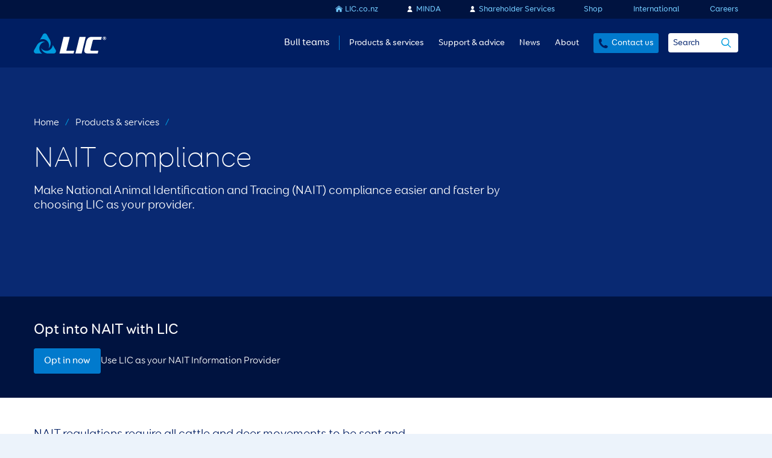

--- FILE ---
content_type: text/html; charset=utf-8
request_url: https://www.lic.co.nz/products-and-services/nait-compliance/
body_size: 27382
content:


<!doctype html><!--[if lt IE 7]><html class="no-js lte-ie9 lt-ie8 lt-ie7"> <![endif]--><!--[if IE 8]><html class="no-js lte-ie9 lt-ie8"> <![endif]--><!--[if IE 9]><html class="no-js lte-ie9"> <![endif]--><!--[if gt IE 9]><!--><html class="no-js" lang="en"><!--<![endif]--><head><meta charset="utf-8"><title>  NAIT compliance    | LIC </title><meta name="description" content="Make National Animal Identification and Tracing (NAIT) compliance easier and faster by choosing LIC as your provider."><meta name="viewport" content="width=device-width,initial-scale=1">


<link rel="apple-touch-icon" sizes="180x180" href="https://d1r5hvvxe7dolz.cloudfront.net/static/ca268d67/images/favicons/apple-touch-icon.png">
<link rel="icon" type="image/png" sizes="32x32" href="https://d1r5hvvxe7dolz.cloudfront.net/static/ca268d67/images/favicons/favicon-32x32.png">
<link rel="icon" type="image/png" sizes="16x16" href="https://d1r5hvvxe7dolz.cloudfront.net/static/ca268d67/images/favicons/favicon-16x16.png">
<link rel="manifest" href="https://d1r5hvvxe7dolz.cloudfront.net/static/ca268d67/images/favicons/manifest.json">
<link rel="mask-icon" href="https://d1r5hvvxe7dolz.cloudfront.net/static/ca268d67/images/favicons/safari-pinned-tab.svg" color="#001e62">
<meta name="theme-color" content="#ffffff">
 


<meta name="twitter:card" content="summary_large_image">
<meta name="twitter:site" content="@LICnz">
<meta name="twitter:title" content="NAIT compliance">
<meta name="twitter:description" content="Make National Animal Identification and Tracing (NAIT) compliance easier and faster by choosing LIC as your provider.">

    
    <meta name="twitter:image" content="https://d1r5hvvxe7dolz.cloudfront.net/media/images/zee_tag.width-400.jpg">

<meta name="twitter:image:alt" content="LIC logo">

 

 


<meta property="og:url" content="https://www.lic.co.nz/products-and-services/nait-compliance/">
<meta property="og:title" content="NAIT compliance  | LIC">
<meta property="og:description" content="Make National Animal Identification and Tracing (NAIT) compliance easier and faster by choosing LIC as your provider.">  


    
    <meta property="og:image" content="https://d1r5hvvxe7dolz.cloudfront.net/media/images/zee_tag.2e16d0ba.fill-600x315-c100.jpg">
    <meta property="og:image:width" content="200">
    <meta property="og:image:height" content="106">
    <meta property="og:image:type" content="image/jpg">

    <style class="accessTab"></style><script>document.documentElement.className = document.documentElement.className.replace('no-js', 'js');</script><script>(function(w,d,s,l,i){w[l]=w[l]||[];w[l].push({'gtm.start':
            new Date().getTime(),event:'gtm.js'});var f=d.getElementsByTagName(s)[0],
            j=d.createElement(s),dl=l!='dataLayer'?'&l='+l:'';j.async=true;j.src=
            'https://www.googletagmanager.com/gtm.js?id='+i+dl;f.parentNode.insertBefore(j,f);
            })(window,document,'script','dataLayer','GTM-TB3FR3');</script><link href="https://d1r5hvvxe7dolz.cloudfront.net/static/ca268d67/main.css" rel="stylesheet"></head><body class="template-content-page overlay overlay--hide"><noscript><iframe src="https://www.googletagmanager.com/ns.html?id=GTM-TB3FR3" height="0" width="0" style="display:none;visibility:hidden"></iframe></noscript><div style="display: none;"><?xml version="1.0" encoding="UTF-8"?><!DOCTYPE svg PUBLIC "-//W3C//DTD SVG 1.1//EN" "http://www.w3.org/Graphics/SVG/1.1/DTD/svg11.dtd"><svg xmlns="http://www.w3.org/2000/svg"><defs><style>.a{fill:#009cde}.b{fill:#001e62}</style><style>.cls-1{fill:#fff}.cls-2{fill:#009cde}</style><style>.cls-1{fill:#fff}.cls-2{fill:#009cde}</style><style>.cls-1{fill:#fff}</style></defs><symbol id="i-alpha" viewBox="0 0 401.5 151.1"><style>.st0{fill:#fff}</style><path class="st0" d="M82.9 17.8c-.6-2.3-1.1-2.9-4.1-2.9H66.3c-2.9 0-3.8.6-5.2 2.9L8.4 107.7c-.9 1.5-1.1 1.9-1.2 2.5-.3 1.7 1.2 2.1 2.8 2.1h14c2.8 0 4-.7 5.2-2.9l10.7-19.5h30.6l4.1 19.5c.5 2.5 1.4 2.9 4.1 2.9h21.1c1.8-.1 3.7-.1 4.1-2.3.1-.7 0-1.2-.1-1.9L82.9 17.8zM46.8 76.9l15.8-30.6L68 76.9H46.8zM146.8 6.9h-17.9c-2.6 0-3.9.4-4.3 2.9l-17.3 99.4c-.5 2.8.8 3 3.5 3h17.8c2.9 0 3.8-.8 4.3-3.3L150 9.8c.4-2.5-.6-2.9-3.2-2.9zM213.2 46.6c-7.9-7.3-21-7.6-26.4-7.6-16.8 0-30.1 4.5-33.5 7.7-2.1 1.8-2.5 4-3.2 8L135 141.4c-.5 2.9 1.4 3 3.6 3h17.5c3 0 3.7-1.2 4.1-3.2l5.2-29.6c3.7 1.8 7.8 2.5 12.1 2.5 25.2 0 39.4-21.8 42.7-40.6 1.9-11.9-1.4-21.7-7-26.9zm-19.8 30c-1.2 7.2-5.7 23.5-18.4 23.5-.8 0-4-.1-7.4-1.8l6.9-39.2c.8-3.4 1.4-7.6 8.1-7.6 5.4 0 8.6 3.6 10.2 7.4 2.1 5.4 1.6 11.6.6 17.7zM294.7 45.5c-4.6-5.8-11.4-6.5-16-6.5-11.2 0-18.7 4.4-22.9 6.9l6.4-36.2c.4-2.5-.6-2.8-3.4-2.8h-18.4c-2.4 0-3.6.6-4 2.8l-17.3 99.2c-.4 2.3-.1 3.3 3.3 3.3h18.4c2.4 0 3.6-.6 4.1-3.2l9-51.8c1.6-1 4.9-3.2 9.2-3.2 8.9 0 7.8 7.6 7.2 11.8l-7.5 43.2c-.5 2.8.4 3 3.3 3h18.4c3.2 0 3.9-1.1 4.2-3.2l8.5-48.5c.5-3.5 1.4-9.5-2.5-14.8zM362.9 42.3C358 39.5 350.8 39 345 39c-24.3 0-36.5 9.2-37.9 16.9-.8 4.6 2.3 8.8 9.3 8.8 7.4 0 9.9-4 12.3-7.9 1.4-2.3 4-6.3 9.9-6.3 7.5 0 6.7 5.9 5.9 10.2l-1.2 7.2c-21.5 4-43.4 8.1-46.7 26.2-3.5 19.6 18.7 19.5 21.6 19.5 6.4 0 12.9-1.5 17.9-4.1-.3 2.7.6 2.8 3.3 2.8h16.2c3.2 0 3.9-1.1 4.3-3.2l8.7-49.7c.9-4.7 2.1-12.4-5.7-17.1zm-24.1 51.8c-.6 3.2-1.7 8.5-9 8.5-4.7 0-9.6-2.9-8.3-10.5 1.8-10 11-12.4 20.2-14.7l-2.9 16.7zM382.8 5.8c-7.9 0-14.4 6.4-14.4 14.4 0 7.9 6.4 14.4 14.4 14.4 7.9 0 14.4-6.4 14.4-14.4s-6.4-14.4-14.4-14.4zm0 25.5c-6.2 0-11-4.8-11-11.2 0-6.4 4.8-11.2 11-11.2s11 4.8 11 11.2c0 6.5-4.8 11.2-11 11.2z"/><path class="st0" d="M388.9 17.3c0-2.5-2-4.8-5.1-4.8h-6.2v15.3h3.4v-5.9h1.6l2.8 5.9h3.9l-3.2-6.4c1.4-.6 2.8-2 2.8-4.1zm-5.5 2H381v-4h2.4c1.3 0 2.1.9 2.1 2s-.9 2-2.1 2z"/></symbol><symbol id="i-arrow-left" viewBox="0 0 24 24"><title>arrow-right</title><path d="M5 10.5h17.5c.8 0 1.5.7 1.5 1.5s-.7 1.5-1.5 1.5H5.1l5.8 5.8c.6.6.7 1.5.1 2.1s-1.5.7-2.1.1l-.1-.1-7.9-7.9c-.9-.8-.9-1-.9-1.5s0-.8.9-1.7l7.9-7.9c.6-.6 1.6-.5 2.1.1s.5 1.5 0 2l-5.9 6z"/></symbol><symbol id="i-arrow-right" viewBox="0 0 24 24"><title>arrow-right</title><path d="M19 13.43H1.5a1.5 1.5 0 0 1 0-3h17.38l-5.82-5.82a1.5 1.5 0 1 1 2.08-2.16l7.93 7.92c.88.88.89 1 .89 1.52s0 .79-.89 1.68l-7.93 7.93a1.5 1.5 0 0 1-2.12-2.12z"/></symbol><symbol id="i-bulls-i" viewBox="0 0 183.51 40"><title>bulls-i</title><path d="M20 40a20 20 0 1 1 20-20 20 20 0 0 1-20 20m0-36.27A16.27 16.27 0 1 0 36.27 20 16.29 16.29 0 0 0 20 3.73"/><path d="M20 32.67A12.67 12.67 0 1 1 32.67 20 12.69 12.69 0 0 1 20 32.67m0-22.15A9.48 9.48 0 1 0 29.48 20 9.49 9.49 0 0 0 20 10.52"/><path d="M24.59 20A4.59 4.59 0 1 1 20 15.4a4.6 4.6 0 0 1 4.59 4.6M47.58 28.23V12.51a9.69 9.69 0 0 0-.74-4.11h19.42q3.5 0 4.82 1.25a4.8 4.8 0 0 1 1.33 3.68v2.75a3.1 3.1 0 0 1-1.2 2.84 9.08 9.08 0 0 1-4 1V20a24.72 24.72 0 0 1 2.49.38 5 5 0 0 1 1.58.57 2.1 2.1 0 0 1 .83.94 3.94 3.94 0 0 1 .26 1.58v4a4.81 4.81 0 0 1-1.33 3.64q-1.33 1.27-4.82 1.27H46.84a9.7 9.7 0 0 0 .74-4.11m9-15.87V18h5.26a2.06 2.06 0 0 0 1.19-.24c.2-.16.3-.52.3-1.08V13.7q0-.87-.28-1.1a2 2 0 0 0-1.2-.24zm0 9.59v6.42h5.26a2 2 0 0 0 1.19-.24c.2-.16.3-.52.3-1.09V23.3a1.51 1.51 0 0 0-.28-1.11 2 2 0 0 0-1.2-.24zM99.83 32.34h-9l-.25-1.81h-.07a4.17 4.17 0 0 1-.89 1.3 1.9 1.9 0 0 1-1.38.51h-7.11a5.47 5.47 0 0 1-4.41-1.67 7.09 7.09 0 0 1-1.42-4.73v-7.17a8.93 8.93 0 0 0-.23-2.41 8.49 8.49 0 0 0-.72-1.63H84v12.72a2.19 2.19 0 0 0 .14.87.85.85 0 0 0 .44.44 2.24 2.24 0 0 0 .87.13h3.19a1.55 1.55 0 0 0 1.13-.33 1.58 1.58 0 0 0 .32-1.12v-8.67a9.14 9.14 0 0 0-.23-2.42 7.48 7.48 0 0 0-.72-1.61h9.7V28.3a9.35 9.35 0 0 0 .21 2.36 8 8 0 0 0 .75 1.67M102.62 28.3V12.43a9 9 0 0 0-.23-2.42 8 8 0 0 0-.72-1.62h9.7V28.3a9 9 0 0 0 .23 2.39 8.5 8.5 0 0 0 .73 1.65h-10.67a8.58 8.58 0 0 0 .73-1.65 9 9 0 0 0 .23-2.39M115.66 28.3V12.43a9 9 0 0 0-.23-2.42 8 8 0 0 0-.72-1.62h9.7V28.3a9 9 0 0 0 .23 2.39 8.5 8.5 0 0 0 .73 1.65H114.7a8.58 8.58 0 0 0 .73-1.65 9 9 0 0 0 .23-2.39M136.7 20h7.56q2.73 0 3.68 1.11a5 5 0 0 1 1.06 3.07v3.52a4.65 4.65 0 0 1-1.25 3.3 5.18 5.18 0 0 1-4 1.36h-16.2l-.67-4.21a14.15 14.15 0 0 0 1.58.63A7.9 7.9 0 0 0 130 29q1 .09 2.32.09h7.38a1.52 1.52 0 0 0 .9-.19.88.88 0 0 0 .24-.73v-.38a.88.88 0 0 0-.24-.73 1.52 1.52 0 0 0-.9-.19h-7.6a6 6 0 0 1-2.89-.58 3 3 0 0 1-1.41-1.49 6.88 6.88 0 0 1-.44-2.2v-3.4a4 4 0 0 1 1.53-3.2 6.16 6.16 0 0 1 4-1.23h15.05l.74 4.38a2.28 2.28 0 0 0-1.15-.67 10.39 10.39 0 0 0-1.91-.37 20.14 20.14 0 0 0-2.13-.12h-6.79q-1.18 0-1.18.63v.78c0 .42.39.63 1.18.63M152.11 20.41h13.04v6.26h-13.04zM168.46 28.3v-9.53a8.86 8.86 0 0 0-.24-2.41 8.38 8.38 0 0 0-.72-1.63h9.7V28.3a9 9 0 0 0 .23 2.39 8.54 8.54 0 0 0 .73 1.65H167.5a8.46 8.46 0 0 0 .73-1.65 9 9 0 0 0 .23-2.39m.07-19.9h8.59V13h-8.59zM182.84 12.31a2.28 2.28 0 0 1-3.9-1.63 2.29 2.29 0 0 1 4.57 0 2.22 2.22 0 0 1-.67 1.63m-3-3a1.9 1.9 0 0 0-.57 1.39 1.92 1.92 0 0 0 .57 1.4 2 2 0 0 0 2.79 0 2 2 0 0 0 0-2.8 2 2 0 0 0-2.78 0m1.35.13a1.91 1.91 0 0 1 .69.09.62.62 0 0 1 .39.64.55.55 0 0 1-.24.5 1 1 0 0 1-.36.12.61.61 0 0 1 .43.25.69.69 0 0 1 .14.39v.37a.36.36 0 0 0 0 .13h-.41v-.32a.61.61 0 0 0-.24-.57 1.06 1.06 0 0 0-.49-.08h-.35v1h-.44V9.42zm.48.4a1.15 1.15 0 0 0-.54-.09h-.38v.91h.4a1.23 1.23 0 0 0 .42-.06.39.39 0 0 0 .26-.39.38.38 0 0 0-.17-.37"/></symbol><symbol id="i-calendar" viewBox="0 0 24 24"><title>calendar</title><path d="M0 4.57v14.86A4.65 4.65 0 0 0 4.74 24h14.52A4.65 4.65 0 0 0 24 19.43V4.57A4.65 4.65 0 0 0 19.26 0H4.74A4.65 4.65 0 0 0 0 4.57zm17.05-2a2.16 2.16 0 0 1 2.21 2.13 2.21 2.21 0 0 1-4.42 0 2.16 2.16 0 0 1 2.21-2.11zm-10.11 0a2.16 2.16 0 0 1 2.22 2.15 2.16 2.16 0 0 1-2.21 2.13 2.16 2.16 0 0 1-2.21-2.13 2.16 2.16 0 0 1 2.21-2.13zM1.89 8.68h20.22v10.75a2.78 2.78 0 0 1-2.84 2.74H4.74a2.78 2.78 0 0 1-2.84-2.74z"/><path d="M4 14h2v2H4zm0 3h2v2H4zm3-6h2v2H7zm0 3h2v2H7zm0 3h2v2H7zm3-6h2v2h-2zm0 3h2v2h-2zm0 3h2v2h-2zm3-6h2v2h-2zm0 3h2v2h-2zm3-3h2v2h-2zm3 0h2v2h-2zm-3 3h2v2h-2zm3 0h2v2h-2z"/></symbol><symbol id="i-chevron-down" viewBox="0 0 24 24"><title>ras-sort-down-dark</title><path d="M2.23 6.34L12.9 16a1.1 1.1 0 0 1 0 1.67 1.41 1.41 0 0 1-1.85 0L.38 8a1.11 1.11 0 0 1-.11-1.55l.12-.12a1.41 1.41 0 0 1 1.85 0z"/><path d="M21.77 6.34L11.1 16a1.11 1.11 0 0 0-.1 1.55l.11.11a1.41 1.41 0 0 0 1.85 0L23.62 8a1.11 1.11 0 0 0 .11-1.56l-.11-.11a1.41 1.41 0 0 0-1.85.01z"/></symbol><symbol id="i-close-modal" viewBox="0 0 24 24"><title>close-modal</title><path d="M12 0a11.67 11.67 0 0 1 4.66.95 11.75 11.75 0 0 1 6.4 6.39 12 12 0 0 1 0 9.33 12 12 0 0 1-2.56 3.83 12.68 12.68 0 0 1-3.81 2.56A11.85 11.85 0 0 1 12 24a11.67 11.67 0 0 1-4.66-.95 12.62 12.62 0 0 1-3.83-2.55 12 12 0 0 1-2.56-3.84 12 12 0 0 1 0-9.33A12 12 0 0 1 3.5 3.5 12.08 12.08 0 0 1 7.32.95 11.85 11.85 0 0 1 12 0zm0 2.29a9.32 9.32 0 0 0-3.77.78 9.67 9.67 0 0 0-3.11 2.07A9.93 9.93 0 0 0 3 8.23 9.59 9.59 0 0 0 2.29 12 9.76 9.76 0 0 0 3 15.79a9.93 9.93 0 0 0 2.07 3.09A10.25 10.25 0 0 0 8.23 21a9.75 9.75 0 0 0 7.54 0 10.25 10.25 0 0 0 3.11-2.07 9.59 9.59 0 0 0 2-3.09 9.66 9.66 0 0 0 0-7.56 9.93 9.93 0 0 0-2.07-3.09 9.67 9.67 0 0 0-3.11-2.07 9.32 9.32 0 0 0-3.7-.83zM14.95 8a1 1 0 0 1 .73 1.79L13.46 12l2.23 2.23A1 1 0 0 1 16 15a1 1 0 0 1-1.05 1 1 1 0 0 1-.73-.29L12 13.5l-2.2 2.21A1.08 1.08 0 0 1 9 16a1 1 0 0 1-.73-.29 1.07 1.07 0 0 1 0-1.47L10.52 12 8.29 9.79A1.05 1.05 0 0 1 8 9.06a1.09 1.09 0 0 1 .29-.76A1 1 0 0 1 9 8a1.08 1.08 0 0 1 .76.29L12 10.53l2.21-2.23a1 1 0 0 1 .74-.3z"/></symbol><symbol id="i-cross" viewBox="0 0 24 24"><title>plus</title><path d="M3.5 20.5c-.5-.5-.5-1.4 0-1.9L18.6 3.5c.5-.5 1.4-.5 1.9 0s.5 1.4 0 1.9L5.4 20.5c-.5.6-1.4.6-1.9 0z"/><path d="M20.5 20.5c-.5.5-1.4.5-1.9 0L3.5 5.4c-.6-.5-.6-1.4 0-1.9.5-.5 1.4-.5 1.9 0l15.1 15.1c.6.5.6 1.4 0 1.9z"/></symbol><symbol id="i-download" viewBox="0 0 24 24"><title>download</title><path d="M12 1a.92.92 0 0 1 .7.31.92.92 0 0 1 .3.69v11.58l3.28-3.3A1 1 0 0 1 17 10a1 1 0 0 1 1 1 1 1 0 0 1-.28.7l-5 5a1 1 0 0 1-1.41 0l-5-5A1 1 0 0 1 6 11a1 1 0 0 1 1-1 1 1 0 0 1 .7.28l3.3 3.3V2a.92.92 0 0 1 .31-.7A.92.92 0 0 1 12 1z"/><path d="M22.92 15a1.1 1.1 0 0 1 .77.3.91.91 0 0 1 .31.7v4a2.75 2.75 0 0 1-.95 2.1 3.24 3.24 0 0 1-2.3.89H3.27a3.33 3.33 0 0 1-2.33-.89A2.79 2.79 0 0 1 0 20v-4a.91.91 0 0 1 .31-.7 1.1 1.1 0 0 1 .77-.3 1.13 1.13 0 0 1 .79.3.91.91 0 0 1 .31.7v4a.93.93 0 0 0 .33.7 1.1 1.1 0 0 0 .77.28h17.47a1.09 1.09 0 0 0 .77-.28 1 1 0 0 0 .31-.7v-4a.88.88 0 0 1 .33-.7 1 1 0 0 1 .76-.3z"/></symbol><symbol id="i-email" viewBox="0 0 24 24"><title>email</title><path d="M3.28 2.17h17.45a3.17 3.17 0 0 1 2.33 1A3.13 3.13 0 0 1 24 5.45v13.1a3.24 3.24 0 0 1-3.27 3.28H3.28A3.24 3.24 0 0 1 0 18.55V5.45a3.13 3.13 0 0 1 .95-2.3 3.18 3.18 0 0 1 2.33-.98zm18.55 16.38V6.63l-9.13 7.32a1.06 1.06 0 0 1-1.38 0L2.18 6.63v11.92a1.12 1.12 0 0 0 .31.79 1.13 1.13 0 0 0 .79.31h17.45a1.05 1.05 0 0 0 1.1-1.1zm-1.1-14.18H3.28a1.34 1.34 0 0 0-.36.05L12 11.69l9.08-7.27a1.3 1.3 0 0 0-.36-.05z"/></symbol><symbol id="i-facebook" viewBox="0 0 24 24"><title>facebook</title><path d="M22.68 0H1.32A1.32 1.32 0 0 0 0 1.32v21.36A1.32 1.32 0 0 0 1.32 24h11.5v-9.3H9.69v-3.62h3.13V8.41c0-3.1 1.89-4.79 4.66-4.79a25.54 25.54 0 0 1 2.79.14V7h-1.91c-1.5 0-1.8.72-1.8 1.76v2.31h3.59l-.47 3.62h-3.12V24h6.12A1.32 1.32 0 0 0 24 22.68V1.32A1.32 1.32 0 0 0 22.68 0z"/></symbol><symbol id="i-farmwise" viewBox="0 0 160.75 40"><title>farmwise</title><path d="M0 14v25.5h5.61V28.96h10.68v-4.35H5.61v-5.9h12.32V14H0zM23.72 26.71c.18-2 1.43-2.79 3.36-2.79s3.29.32 3.29 2.5-2.89 2-6 2.43-6.29 1.43-6.29 5.61c0 3.79 2.79 5.54 6.29 5.54a8.47 8.47 0 0 0 6.21-2.29 7.5 7.5 0 0 0 .36 1.79h5.14a9.45 9.45 0 0 1-.64-4.11v-9.6c0-4.43-4.43-5.25-8.11-5.25-4.14 0-8.39 1.43-8.68 6.18zm6.64 5.64c0 1.11-.14 4.25-4.11 4.25-1.64 0-3.11-.46-3.11-2.36s1.43-2.39 3-2.71 3.36-.32 4.21-1.07zM38.65 39.5h5.07v-8.32c0-3.25 1.28-5.93 5-5.93a9.22 9.22 0 0 1 1.82.18v-4.72a3.75 3.75 0 0 0-1.11-.18 6.53 6.53 0 0 0-5.89 3.93h-.07V21h-4.82zM52 39.5h5V28.79c0-3.61 2.43-4.25 3.43-4.25 3.21 0 3.07 2.46 3.07 4.61V39.5h5.1V29.21c0-2.32.54-4.68 3.39-4.68s3.11 2 3.11 4.5V39.5h5.07V27.14c0-4.79-2.82-6.61-6.75-6.61a6.71 6.71 0 0 0-5.57 3.07c-1-2.21-3.07-3.07-5.39-3.07a6.67 6.67 0 0 0-5.64 3h-.07V21H52zM109.77 14l-5.18 21.21h-.07L98.88 14H95.2l-5.72 21.21h-.07l-5-21.21h-3.46l6.53 25.5h3.54l5.89-21.43h.07l5.82 21.43h3.54l6.82-25.5h-3.39zM115.34 39.5h3V21h-3zm0-21.79h3V14h-3zM121.19 33.68c.18 4.57 3.68 6.25 7.82 6.25 3.75 0 7.86-1.43 7.86-5.82 0-3.57-3-4.57-6-5.25-2.82-.68-6-1-6-3.21 0-1.86 2.11-2.36 3.93-2.36 2 0 4.07.75 4.29 3.11h3c-.25-4.5-3.5-5.79-7.57-5.79-3.21 0-6.89 1.54-6.89 5.25 0 3.54 3 4.54 6 5.21s6 1.07 6 3.43-2.57 2.75-4.46 2.75c-2.5 0-4.86-.86-5-3.57zM141.72 28.5c.21-2.82 2.11-5.21 5.29-5.21a5.31 5.31 0 0 1 5.32 5.21zm10.54 5.14c-.54 2.39-2.29 3.61-4.79 3.61-4 0-5.86-2.86-5.75-6.07h13.82c.18-4.46-1.82-10.57-8.36-10.57-5 0-8.68 4.07-8.68 9.61.18 5.64 3 9.71 8.86 9.71 4.14 0 7.07-2.21 7.89-6.29zM157.92 20.29v-.88h.52a.63.63 0 0 1 .4.11.4.4 0 0 1 .15.33.4.4 0 0 1-.14.32.6.6 0 0 1-.4.12zm1.27-1a1.05 1.05 0 0 0-.73-.23h-.76a.23.23 0 0 0-.16.06.21.21 0 0 0-.07.16v2.16c0 .15.08.22.23.22a.23.23 0 0 0 .16-.06.22.22 0 0 0 .06-.16v-.71h.45l.63.8a.31.31 0 0 0 .24.13.22.22 0 0 0 .17-.07.2.2 0 0 0 .06-.13.38.38 0 0 0 0-.11.29.29 0 0 0-.09-.12l-.49-.58a.81.81 0 0 0 .42-.29.84.84 0 0 0-.12-1.08m0-.76a1.91 1.91 0 0 1 .62.42 1.81 1.81 0 0 1 .4.63 2.19 2.19 0 0 1 .14.79 2.29 2.29 0 0 1-.14.82 1.85 1.85 0 0 1-.4.64 1.8 1.8 0 0 1-.62.41 2.16 2.16 0 0 1-1.58 0 1.84 1.84 0 0 1-.61-.42 1.88 1.88 0 0 1-.4-.63 2.17 2.17 0 0 1-.14-.79 2.25 2.25 0 0 1 .14-.81 1.84 1.84 0 0 1 .4-.63 1.8 1.8 0 0 1 .61-.41 2 2 0 0 1 .79-.15 2 2 0 0 1 .79.15m.16 4.07a2.2 2.2 0 0 0 .75-.5 2.27 2.27 0 0 0 .49-.76 2.8 2.8 0 0 0 0-1.94 2.2 2.2 0 0 0-1.23-1.25 2.51 2.51 0 0 0-1-.18 2.48 2.48 0 0 0-.95.18 2.19 2.19 0 0 0-.74.5 2.25 2.25 0 0 0-.49.76 2.62 2.62 0 0 0-.17 1 2.59 2.59 0 0 0 .17 1 2.2 2.2 0 0 0 1.23 1.25 2.46 2.46 0 0 0 .95.18 2.49 2.49 0 0 0 1-.18"/></symbol><symbol id="i-genemark" viewBox="0 0 168.46 40"><title>genemark</title><path d="M23.52 24.82h-9.59v5h4.4v4A10.53 10.53 0 0 1 13.24 35c-4.61 0-7.62-3.32-7.62-7.9s3-7.9 7.62-7.9a7.54 7.54 0 0 1 6 2.33L23 17.37c-2.46-2.29-5.89-3.15-9.77-3.15C5.58 14.22 0 19.24 0 27.11S5.58 40 13.24 40a22 22 0 0 0 10.29-2.36zM32.28 29A3.47 3.47 0 0 1 36 25.86 3.11 3.11 0 0 1 39.14 29zm7.62 4.8a4.43 4.43 0 0 1-3.71 2 3.89 3.89 0 0 1-3.92-3.26h12.07V31c0-5.37-3-8.84-7.9-8.84-5.2 0-9.36 3.46-9.36 8.84s4.16 8.83 9.36 8.83a9.15 9.15 0 0 0 7.1-3.33zM47.49 39.37h5.2V31c0-2.18.42-4.29 3.12-4.29s2.7 2.49 2.7 4.43v8.24h5.19v-9.29c0-4.51-1-8-6.24-8a5.47 5.47 0 0 0-4.92 2.7h-.07v-2.26h-5zM72 29a3.47 3.47 0 0 1 3.67-3.18A3.12 3.12 0 0 1 78.91 29zm7.62 4.75a4.42 4.42 0 0 1-3.71 2A3.89 3.89 0 0 1 72 32.58h12.1V31c0-5.37-3-8.84-7.9-8.84-5.2 0-9.36 3.46-9.36 8.84s4.16 8.79 9.36 8.79a9.15 9.15 0 0 0 7.1-3.33zM88.47 39.37h2.91V18.79h.06l8.8 20.58h1.77l8.8-20.58h.07v20.58h2.91V14.84h-4.22l-8.39 19.23h-.07L92.8 14.84h-4.33v24.53zM129.72 31.58v1c-.07 2.63-1.66 4.89-4.78 4.89-2 0-3.57-.77-3.57-2.81s2.22-3.12 5.65-3.12zM120.89 27a7.21 7.21 0 0 1 4.82-1.77c2.52 0 4 1.22 4 3.57v.48h-1c-4 0-10.22.31-10.22 5.69 0 3.15 2.74 4.81 6 4.81a6.12 6.12 0 0 0 5.34-2.78h.07a11.4 11.4 0 0 0 .17 2.42h2.6a17.72 17.72 0 0 1-.24-2.8v-7c0-4.58-2-6.86-6.79-6.86a9 9 0 0 0-6.44 2.49zM137.37 39.37h2.7v-7.89c0-3.71 1.46-6 4.75-6a5 5 0 0 1 1.45.21l.18-2.74a3.22 3.22 0 0 0-1.11-.17 5.87 5.87 0 0 0-5.4 3.09h-.07c0-.91-.07-1.8-.07-2.67h-2.56c0 1.08.14 2.36.14 3.85zM149.55 39.37h2.7v-8.51l8.03 8.51h3.99l-8.63-8.83 7.83-7.38h-3.84l-7.38 7.14V13.18h-2.7v26.19zM165.83 18.52a2.63 2.63 0 1 1 2.63-2.63 2.63 2.63 0 0 1-2.63 2.63zm0-4.67a2 2 0 1 0 2 2 2 2 0 0 0-2-2zm.47 3.43l-.51-1.08h-.3v1.08h-.62v-2.79H166a.88.88 0 0 1 .93.88.79.79 0 0 1-.51.74l.59 1.18zm-.37-2.28h-.43v.73h.43a.36.36 0 1 0 0-.73z"/></symbol><symbol id="i-lic-automation" viewBox="0 0 106.77 40"><title>lic-automation</title><path d="M100.1 5.17H84.91c-4.07 0-6.53 2.43-7.57 6.53l-2.65 10.54c-1 4.1.19 6.53 4.25 6.53h15.19l1-3.91H84.91c-1.31 0-1.68-.48-1.42-1.47l3.24-12.84c.26-1 .86-1.47 2.16-1.47h10.2M76.32 5.17h-9.11l-5.96 23.6h9.1l5.97-23.6zM59.48 24.86H47.92l5-19.69h-9.11l-5.97 23.6h20.67l.97-3.91zM32.3 24a3.27 3.27 0 0 1 .45 1.66 3.31 3.31 0 0 1-3.33 3.3H21a11.48 11.48 0 0 1-1.56-.1 10.27 10.27 0 0 1-8.59-7.69A9.5 9.5 0 0 0 28 17v-.37z"/><path d="M13.47 1.66a3.36 3.36 0 0 1 5.78 0l4.19 7.17a11 11 0 0 1 .69 1.39 10.11 10.11 0 0 1-2.44 11.2 9.23 9.23 0 0 0 .17-7.42A9.51 9.51 0 0 0 9.53 8.83L9.18 9z"/><path d="M3.35 28.9a3.35 3.35 0 0 1-1.68-.44A3.27 3.27 0 0 1 .45 24l4.19-7.18a11.07 11.07 0 0 1 .86-1.32 10.39 10.39 0 0 1 11-3.51 9.48 9.48 0 0 0-6.5 3.56 9.29 9.29 0 0 0 1.63 13.14l.3.22zM99.09 9.08H88.91c-1.31 0-1.9.48-2.17 1.48L83.5 23.39c-.26 1 .11 1.47 1.41 1.47H95.1l-1 3.91H78.94c-4.07 0-5.3-2.43-4.25-6.53l2.65-10.55c1-4.09 3.51-6.53 7.57-6.53h15.19zM76.32 5.17h-9.11l-5.96 23.6h9.1M59.48 24.86H47.92l5-19.69h-9.11l-5.97 23.6h20.67M45.33 39.37a1.42 1.42 0 0 0 .22.42.34.34 0 0 0 .26.11.44.44 0 0 0 .27-.09.29.29 0 0 0 .12-.25.55.55 0 0 0 0-.15 3.07 3.07 0 0 0-.15-.34L43.41 33a.5.5 0 0 0-.47-.38.37.37 0 0 0-.27.1 1 1 0 0 0-.19.28l-2.6 6.09c-.08.17-.13.29-.15.35a.55.55 0 0 0 0 .17.28.28 0 0 0 .11.23.4.4 0 0 0 .25.09.39.39 0 0 0 .2 0 .35.35 0 0 0 .14-.2l.72-1.74h3.61zm-2.39-5.78l1.53 3.72h-3.09zm7.94 4.32a1.52 1.52 0 0 1-.36 1 1.54 1.54 0 0 1-2.09 0 1.53 1.53 0 0 1-.36-1V35a.32.32 0 0 0-.1-.24.39.39 0 0 0-.51 0 .32.32 0 0 0-.1.24v2.91a2.5 2.5 0 0 0 .14.84 1.83 1.83 0 0 0 1.07 1.12 2.42 2.42 0 0 0 .91.16 2.46 2.46 0 0 0 .92-.16 1.82 1.82 0 0 0 .66-.45 2 2 0 0 0 .41-.67 2.45 2.45 0 0 0 .14-.84V35a.32.32 0 0 0-.1-.24.37.37 0 0 0-.25-.1.39.39 0 0 0-.26.1.31.31 0 0 0-.11.24zm3.47-2.64h1.12a.33.33 0 0 0 .24-.08.36.36 0 0 0 0-.47.34.34 0 0 0-.24-.09h-1.12v-1a.32.32 0 0 0-.1-.24.4.4 0 0 0-.52 0 .32.32 0 0 0-.1.24v1h-.52a.33.33 0 0 0-.24.09.34.34 0 0 0 0 .46.35.35 0 0 0 .24.08h.52v3.25a2.6 2.6 0 0 0 .06.59 1.25 1.25 0 0 0 .22.47 1 1 0 0 0 .4.31 1.45 1.45 0 0 0 .6.11 2.38 2.38 0 0 0 .55-.06 1.24 1.24 0 0 0 .46-.2.33.33 0 0 0 .14-.29.31.31 0 0 0-.08-.2.24.24 0 0 0-.19-.09.56.56 0 0 0-.27.1 1 1 0 0 1-.5.1.61.61 0 0 1-.51-.21 1.21 1.21 0 0 1-.16-.72zm4-.53a2.47 2.47 0 0 0-.83.58 2.6 2.6 0 0 0-.54.87 3 3 0 0 0-.19 1.08 3.05 3.05 0 0 0 .19 1.09 2.55 2.55 0 0 0 .54.87 2.46 2.46 0 0 0 .83.57 2.88 2.88 0 0 0 2.14 0 2.48 2.48 0 0 0 .83-.57 2.58 2.58 0 0 0 .54-.87 3.07 3.07 0 0 0 .14-1.09 3 3 0 0 0-.19-1.08 2.63 2.63 0 0 0-.54-.87 2.49 2.49 0 0 0-.83-.58 2.81 2.81 0 0 0-2.14 0m1.86.6a1.75 1.75 0 0 1 .6.45 2.09 2.09 0 0 1 .38.67 2.57 2.57 0 0 1 .13.83 2.53 2.53 0 0 1-.13.81 2 2 0 0 1-.38.66 1.72 1.72 0 0 1-.59.44 1.91 1.91 0 0 1-.79.16 1.83 1.83 0 0 1-.79-.16 1.7 1.7 0 0 1-.59-.45 2 2 0 0 1-.37-.66 2.64 2.64 0 0 1 0-1.64 2 2 0 0 1 .37-.66 1.69 1.69 0 0 1 .59-.45 1.82 1.82 0 0 1 .79-.16 1.84 1.84 0 0 1 .79.16m3.26 4.22a.32.32 0 0 0 .1.24.38.38 0 0 0 .27.1.36.36 0 0 0 .26-.1.32.32 0 0 0 .1-.24v-3a1.48 1.48 0 0 1 .35-1 1.19 1.19 0 0 1 .94-.39 1.21 1.21 0 0 1 1 .39 1.51 1.51 0 0 1 .34 1v3a.33.33 0 0 0 .1.24.36.36 0 0 0 .26.1.37.37 0 0 0 .27-.1.32.32 0 0 0 .1-.24v-3a1.5 1.5 0 0 1 .34-1 1.21 1.21 0 0 1 1-.39 1.19 1.19 0 0 1 1 .39 1.52 1.52 0 0 1 .34 1v3a.32.32 0 0 0 .1.24.37.37 0 0 0 .27.1.36.36 0 0 0 .26-.1.32.32 0 0 0 .1-.24v-3a2.2 2.2 0 0 0-.48-1.47 1.75 1.75 0 0 0-1.41-.56 1.49 1.49 0 0 0-1 .32 2 2 0 0 0-.59.84 1.79 1.79 0 0 0-.61-.85 1.73 1.73 0 0 0-1.05-.31 1.51 1.51 0 0 0-1 .29 1.75 1.75 0 0 0-.55.75V35a.29.29 0 0 0-.1-.23.4.4 0 0 0-.26-.09.37.37 0 0 0-.28.1.33.33 0 0 0-.09.24zm14-4.62a.27.27 0 0 0-.1-.22.42.42 0 0 0-.27-.09.39.39 0 0 0-.26.09.28.28 0 0 0-.1.22v.89a2.42 2.42 0 0 0-.78-.95 2.08 2.08 0 0 0-1.24-.35 2.39 2.39 0 0 0-1 .21 2.46 2.46 0 0 0-.8.57 2.68 2.68 0 0 0-.54.87 3 3 0 0 0-.2 1.11 3.08 3.08 0 0 0 .19 1.09 2.57 2.57 0 0 0 .53.86 2.41 2.41 0 0 0 1.78.76 2.08 2.08 0 0 0 1.24-.37 2.51 2.51 0 0 0 .81-1V39a1.24 1.24 0 0 0 .21.67.78.78 0 0 0 .68.27c.28 0 .42-.11.42-.34s-.08-.3-.25-.3a.26.26 0 0 1-.28-.17 1.11 1.11 0 0 1-.06-.38zM74 39.2a1.73 1.73 0 0 1-.6-.43 2 2 0 0 1-.39-.66 2.38 2.38 0 0 1-.14-.83 2.54 2.54 0 0 1 .13-.84 2.11 2.11 0 0 1 .38-.67 1.67 1.67 0 0 1 .6-.45 1.92 1.92 0 0 1 .8-.16 1.85 1.85 0 0 1 .77.16 1.8 1.8 0 0 1 .61.45 2.06 2.06 0 0 1 .4.67 2.44 2.44 0 0 1 .14.84 2.27 2.27 0 0 1-.15.84 2 2 0 0 1-.41.65 1.82 1.82 0 0 1-.61.42 1.89 1.89 0 0 1-.75.15 1.92 1.92 0 0 1-.78-.14m6.18-3.93h1.12a.33.33 0 0 0 .24-.08.36.36 0 0 0 0-.47.33.33 0 0 0-.24-.09h-1.08v-1a.32.32 0 0 0-.1-.24.36.36 0 0 0-.26-.1.35.35 0 0 0-.26.1.32.32 0 0 0-.1.24v1H79a.34.34 0 0 0-.25.09.33.33 0 0 0 0 .46.35.35 0 0 0 .25.08h.52v3.25a2.5 2.5 0 0 0 .07.59 1.3 1.3 0 0 0 .22.47 1 1 0 0 0 .4.31 1.46 1.46 0 0 0 .6.11 2.39 2.39 0 0 0 .55-.06 1.24 1.24 0 0 0 .46-.2.33.33 0 0 0 .14-.29.3.3 0 0 0-.08-.2.24.24 0 0 0-.2-.09.57.57 0 0 0-.27.1 1 1 0 0 1-.5.1.61.61 0 0 1-.51-.21 1.21 1.21 0 0 1-.16-.72zm2.87-2.43a.46.46 0 0 0-.12.33.43.43 0 0 0 .12.33.48.48 0 0 0 .33.12.52.52 0 0 0 .35-.11.41.41 0 0 0 .13-.33.44.44 0 0 0-.13-.33.49.49 0 0 0-.35-.12.45.45 0 0 0-.34.12m0 5.95a1.43 1.43 0 0 0 .2.83.79.79 0 0 0 .69.29.46.46 0 0 0 .32-.1.33.33 0 0 0 .1-.25.34.34 0 0 0-.07-.21.21.21 0 0 0-.18-.09.27.27 0 0 1-.27-.13.84.84 0 0 1-.07-.37V35a.32.32 0 0 0-.1-.24.36.36 0 0 0-.26-.1.38.38 0 0 0-.27.1.33.33 0 0 0-.1.24zm3.73-4a2.49 2.49 0 0 0-.83.58 2.62 2.62 0 0 0-.54.87 3 3 0 0 0-.19 1.08 3.05 3.05 0 0 0 .19 1.09 2.57 2.57 0 0 0 .54.87 2.48 2.48 0 0 0 .83.57 2.88 2.88 0 0 0 2.14 0 2.46 2.46 0 0 0 .83-.57 2.56 2.56 0 0 0 .54-.87 3 3 0 0 0 .19-1.09 3 3 0 0 0-.19-1.08 2.61 2.61 0 0 0-.54-.87 2.47 2.47 0 0 0-.83-.58 2.81 2.81 0 0 0-2.14 0m1.86.6a1.75 1.75 0 0 1 .6.45 2.07 2.07 0 0 1 .37.67 2.55 2.55 0 0 1 .13.83 2.51 2.51 0 0 1-.13.81 2 2 0 0 1-.37.66 1.72 1.72 0 0 1-.59.44 1.89 1.89 0 0 1-.79.16 1.85 1.85 0 0 1-.79-.16 1.73 1.73 0 0 1-.59-.45 2 2 0 0 1-.37-.66 2.64 2.64 0 0 1 0-1.64 2 2 0 0 1 .37-.66 1.72 1.72 0 0 1 .59-.45 2 2 0 0 1 1.58 0m3.26 4.22a.31.31 0 0 0 .11.24.39.39 0 0 0 .26.1.36.36 0 0 0 .26-.1.32.32 0 0 0 .1-.24v-2.8a1.92 1.92 0 0 1 .11-.65 1.53 1.53 0 0 1 .31-.52 1.4 1.4 0 0 1 .5-.35 1.74 1.74 0 0 1 .69-.13 1.4 1.4 0 0 1 1.12.46 1.75 1.75 0 0 1 .4 1.18v2.74a.33.33 0 0 0 .1.24.35.35 0 0 0 .25.1.38.38 0 0 0 .27-.1.32.32 0 0 0 .1-.24v-2.88a2.77 2.77 0 0 0-.13-.86 1.88 1.88 0 0 0-.39-.68 1.77 1.77 0 0 0-.65-.44 2.37 2.37 0 0 0-.91-.16 2 2 0 0 0-1.1.29 1.74 1.74 0 0 0-.67.75v-.62a.3.3 0 0 0-.09-.21.35.35 0 0 0-.27-.1.37.37 0 0 0-.28.1.3.3 0 0 0-.09.21zM105.3 6.86l-.92-1.48a.74.74 0 0 0-.13-.16.21.21 0 0 0-.15-.05.25.25 0 0 0-.27.27v2.24a.21.21 0 0 0 .07.17.25.25 0 0 0 .17.06.25.25 0 0 0 .17-.06.21.21 0 0 0 .07-.17V6.11l.76 1.24c.06.1.13.16.21.16a.2.2 0 0 0 .13 0 .45.45 0 0 0 .09-.12l.79-1.25v1.54a.21.21 0 0 0 .07.17.25.25 0 0 0 .17.06.24.24 0 0 0 .16-.06.2.2 0 0 0 .07-.17V5.43a.24.24 0 0 0-.25-.27q-.15 0-.28.22zm-3.92-1.7a.23.23 0 0 0-.16.06.21.21 0 0 0 0 .3.23.23 0 0 0 .16.06h.76v2.09a.22.22 0 0 0 .07.17.25.25 0 0 0 .17.06.24.24 0 0 0 .17-.06.22.22 0 0 0 .06-.17V5.58h.76a.26.26 0 0 0 .17-.06.21.21 0 0 0 0-.3.26.26 0 0 0-.17-.06z"/></symbol><symbol id="i-lic-white" viewBox="0 0 98 28"><title>logo/lic</title><g fill-rule="nonzero" fill="none"><path d="M29.7 22.6c.3.5.4 1 .4 1.6 0 1.7-1.4 3.1-3.1 3.1h-7.7c-.5 0-1 0-1.4-.1-3.9-.6-7-3.4-7.9-7.2 2.7 3.9 8.2 4.9 12.1 2.1 2-1.4 3.3-3.6 3.6-6v-.4l4 6.9z" fill="#009CDE"/><path d="M12.4 1.6c.3-.5.7-.9 1.1-1.1 1.4-.9 3.3-.4 4.1 1 0 0 0 .1.1.1l3.9 6.8c.2.4.5.9.6 1.3 1.5 3.7.6 7.8-2.2 10.6 1-2.2 1.1-4.7.1-7-1.7-4.5-6.8-6.7-11.2-4.9 0 0-.1 0-.1.1h-.3l3.9-6.9z" fill="#009CDE"/><path d="M3.1 27.3c-.5 0-1.1-.1-1.5-.4-1.5-.9-2-2.8-1.1-4.2l3.9-6.8c.2-.4.5-.8.8-1.2 2.4-3.1 6.4-4.4 10.2-3.3-2.4.2-4.5 1.5-6 3.4-3 3.9-2.3 9.4 1.5 12.4l.3.2-8.1-.1z" fill="#009CDE"/><path d="M91.2 8.6h-9.4c-1.2 0-1.8.4-2 1.4l-3 12.1c-.2.9.1 1.4 1.3 1.4h9.4l-.9 3.7h-14c-3.7 0-4.9-2.3-3.9-6.2l2.4-10c1-3.9 3.2-6.2 7-6.2h14l-.9 3.8zM70.3 4.9h-8.4l-5.5 22.3h8.4M54.8 23.5H44.1l4.6-18.6h-8.4l-5.5 22.3h19.1M95.7 9c-1.3 0-2.3-1-2.3-2.3 0-1.3 1-2.3 2.3-2.3 1.3 0 2.3 1 2.3 2.3C98 8 96.9 9 95.7 9zm0-4.1c-1 0-1.7.8-1.8 1.7v.1c0 1 .8 1.8 1.8 1.8s1.8-.8 1.8-1.8c-.1-1-.8-1.8-1.8-1.8zm.4 3l-.5-.9h-.3v.9h-.6V5.4h1c.4 0 .8.3.8.7 0 .3-.2.5-.4.7l.5 1-.5.1zm-.4-2h-.4v.6h.4c.2 0 .3-.1.3-.3.1-.1-.1-.3-.3-.3z" fill="#FFF"/></g></symbol><symbol id="i-lic" viewBox="0 0 502 140"><title>Artboard 1 copy</title><path class="a" d="M153.9 124.1a15.6 15.6 0 0 1-15.5 15.9H99a43.3 43.3 0 0 1-7.2-.4 47.9 47.9 0 0 1-40.2-37c13.9 19.9 41.8 25.1 61.7 11.2A44.2 44.2 0 0 0 132 82.7v-2l19.9 35.4a14 14 0 0 1 2 8zM45.6 43.2c22.7-8.8 48.6 2.4 57.3 25.1 4.4 11.5 4.4 24.3-.8 35.4 14.3-13.9 19.1-35.4 11.5-53.8a51.8 51.8 0 0 0-3.2-6.8L90.6 8.6v-.4a15.3 15.3 0 0 0-21.1-5.6 16 16 0 0 0-5.6 6L43.6 44l1.6-.8zm1.2 32.3a45.3 45.3 0 0 1 30.7-17.1 48.4 48.4 0 0 0-51.8 16.7 34.4 34.4 0 0 0-4 6.4L2.2 116.1A16.2 16.2 0 0 0 7.8 138a19.9 19.9 0 0 0 8.4 2h39.7l-1.6-1.2a45.7 45.7 0 0 1-7.5-63.3z"/><path class="b" d="M488.1 48.6A11.9 11.9 0 1 1 500 36.7a11.9 11.9 0 0 1-11.9 11.9zm0-21.2a9 9 0 0 0-9.1 9.3 9.1 9.1 0 1 0 18.2 0 9 9 0 0 0-9.1-9.3zm2.1 15.6l-2.3-4.9h-1.3V43h-2.8V30.3h5.2a4 4 0 0 1 4.2 4 3.6 3.6 0 0 1-2.3 3.4l2.7 5.3zm-1.7-10.4h-2V36h2a1.7 1.7 0 1 0 0-3.3zM470.5 25.3h-71.3c-19.1 0-30.7 11.5-35.4 31.5l-12.3 51c-4.8 19.9.8 31.5 19.9 31.5h70.9l4.8-18.7h-47.9c-6 0-8-2.4-6.8-7.2l15.1-61.7c1.2-4.8 4-7.2 10.4-7.2h47.8l4.8-19.1zm-111.5 0h-43l-27.9 113.9h42.6L359 25.3zm-79.3 95.2h-54.5l23.5-94.8h-42.6l-27.9 113.9H275l4.8-19.1z"/></symbol><symbol id="i-linkedin" viewBox="0 0 512 512"><path d="M475.074 0H36.926C16.53 0 0 16.531 0 36.926v438.148C0 495.47 16.531 512 36.926 512h438.148C495.47 512 512 495.469 512 475.074V36.926C512 16.53 495.469 0 475.074 0zM181.61 387h-62.347V199.426h62.347zm-31.172-213.188h-.406c-20.922 0-34.453-14.402-34.453-32.402 0-18.406 13.945-32.41 35.274-32.41 21.328 0 34.453 14.004 34.859 32.41 0 18-13.531 32.403-35.274 32.403zM406.423 387h-62.34V286.652c0-25.218-9.027-42.418-31.586-42.418-17.223 0-27.48 11.602-31.988 22.801-1.649 4.008-2.051 9.61-2.051 15.215V387h-62.344s.817-169.977 0-187.574h62.344v26.558c8.285-12.78 23.11-30.96 56.188-30.96 41.02 0 71.777 26.808 71.777 84.421zm0 0"/></symbol><symbol id="i-menu" viewBox="0 0 24 24"><title>menu</title><path d="M1.38 1.38h21.24A1.38 1.38 0 0 1 24 2.77a1.38 1.38 0 0 1-1.38 1.38H1.38A1.38 1.38 0 0 1 0 2.77a1.38 1.38 0 0 1 1.38-1.39zM1.38 10.62h14.77A1.38 1.38 0 0 1 17.54 12a1.38 1.38 0 0 1-1.38 1.38H1.38A1.38 1.38 0 0 1 0 12a1.38 1.38 0 0 1 1.38-1.38zM1.38 19.85h19.39a1.38 1.38 0 0 1 1.38 1.38 1.38 1.38 0 0 1-1.38 1.38H1.38A1.38 1.38 0 0 1 0 21.23a1.38 1.38 0 0 1 1.38-1.38z"/></symbol><symbol id="i-minda-live" viewBox="0 0 183.67 40"><title>minda-live</title><path d="M36.8 5.54a3.49 3.49 0 0 1 .71-4.89 3.49 3.49 0 0 1 4.87.83l3.85 5.29a3.49 3.49 0 0 1-.72 4.89 3.5 3.5 0 0 1-4.87-.83zM37.71 18a3.53 3.53 0 1 1 7.07 0v18.47a3.53 3.53 0 1 1-7.07 0zM11 27.41L6.78 37.78a3.51 3.51 0 1 1-6.52-2.63L7.7 16.74a3.54 3.54 0 0 1 .74-1.14 3.48 3.48 0 0 1 1.21-.82 3.5 3.5 0 0 1 3.84.82 3.51 3.51 0 0 1 .74 1.14l4.19 10.36 4.19-10.36a3.51 3.51 0 0 1 .74-1.14 3.5 3.5 0 0 1 5.05 0 3.55 3.55 0 0 1 .74 1.14l7.44 18.41a3.51 3.51 0 1 1-6.52 2.63l-4.19-10.37-4.39 10.37a3.22 3.22 0 0 1-6.12 0zM59.47 18a3.53 3.53 0 1 1 7.07 0v18.47a3.53 3.53 0 0 1-5 3.2 3.58 3.58 0 0 1-1.42-1.2L53.41 29v7.51a3.53 3.53 0 0 1-7.07 0V18a3.54 3.54 0 0 1 4.44-3.42 3.58 3.58 0 0 1 2 1.41l6.66 9.51zM97.55 15.56a3.51 3.51 0 0 1 1.21-.82 3.54 3.54 0 0 1 2.63 0 3.56 3.56 0 0 1 2 2l7.44 18.41a3.51 3.51 0 1 1-6.52 2.63l-4.19-10.37-4.23 10.33a3.51 3.51 0 1 1-6.52-2.63l7.44-18.41a3.53 3.53 0 0 1 .74-1.14M77.29 14.48a12.83 12.83 0 0 1 2.54 25.4l-.32.06a3.5 3.5 0 0 1-1.25-6.89h.1a5.81 5.81 0 0 0-1.06-11.54h-2.4v15a3.54 3.54 0 0 1-7.07 0V18a3.54 3.54 0 0 1 3.53-3.53zM133.92 39.89a1.68 1.68 0 0 0 1.18-.41 1.52 1.52 0 0 0 0-2.14 1.69 1.69 0 0 0-1.18-.41h-9.36V16a1.57 1.57 0 0 0-.46-1.18 1.85 1.85 0 0 0-2.4 0 1.57 1.57 0 0 0-.46 1.18v22.23a1.56 1.56 0 0 0 1.7 1.66zm4-1.63a1.56 1.56 0 0 0 .46 1.18 1.85 1.85 0 0 0 2.4 0 1.57 1.57 0 0 0 .46-1.18V16a1.57 1.57 0 0 0-.46-1.18 1.85 1.85 0 0 0-2.4 0 1.57 1.57 0 0 0-.46 1.18zm17-3.55L147 15.53a1.6 1.6 0 0 0-1.59-1.15 1.65 1.65 0 0 0-1.13.44 1.43 1.43 0 0 0-.5 1.11 1.8 1.8 0 0 0 .05.46l.09.35 9.09 21.77a2.71 2.71 0 0 0 .66 1 1.53 1.53 0 0 0 1.07.37 1.4 1.4 0 0 0 1-.37 3 3 0 0 0 .63-1l9-21.73.15-.46a1.81 1.81 0 0 0 .07-.54 1.26 1.26 0 0 0-.46-1 1.87 1.87 0 0 0-1.2-.37 1.18 1.18 0 0 0-.87.31 2.43 2.43 0 0 0-.5.72zm16.86 2.22v-8.61h7a1.7 1.7 0 0 0 1.16-.41 1.47 1.47 0 0 0 0-2.14 1.7 1.7 0 0 0-1.16-.41h-7v-8h10.4a1.57 1.57 0 0 0 1.13-.41 1.57 1.57 0 0 0 0-2.14 1.57 1.57 0 0 0-1.13-.41h-12a1.56 1.56 0 0 0-1.7 1.66v22.17a1.71 1.71 0 0 0 .42 1.2 1.6 1.6 0 0 0 1.24.46h12.06a1.54 1.54 0 0 0 1.15-.41 1.62 1.62 0 0 0 0-2.14 1.55 1.55 0 0 0-1.15-.41z"/><path d="M133.92 39.89a1.68 1.68 0 0 0 1.18-.41 1.52 1.52 0 0 0 0-2.14 1.69 1.69 0 0 0-1.18-.41h-9.36V16a1.57 1.57 0 0 0-.46-1.18 1.85 1.85 0 0 0-2.4 0 1.57 1.57 0 0 0-.46 1.18v22.23a1.56 1.56 0 0 0 1.7 1.66zm4-1.63a1.56 1.56 0 0 0 .46 1.18 1.85 1.85 0 0 0 2.4 0 1.57 1.57 0 0 0 .46-1.18V16a1.57 1.57 0 0 0-.46-1.18 1.85 1.85 0 0 0-2.4 0 1.57 1.57 0 0 0-.46 1.18zm17-3.55L147 15.53a1.6 1.6 0 0 0-1.59-1.15 1.65 1.65 0 0 0-1.13.44 1.43 1.43 0 0 0-.5 1.11 1.8 1.8 0 0 0 .05.46l.09.35 9.09 21.77a2.71 2.71 0 0 0 .66 1 1.53 1.53 0 0 0 1.07.37 1.4 1.4 0 0 0 1-.37 3 3 0 0 0 .63-1l9-21.73.15-.46a1.81 1.81 0 0 0 .07-.54 1.26 1.26 0 0 0-.46-1 1.87 1.87 0 0 0-1.2-.37 1.18 1.18 0 0 0-.87.31 2.43 2.43 0 0 0-.5.72zm16.86 2.22v-8.61h7a1.7 1.7 0 0 0 1.16-.41 1.47 1.47 0 0 0 0-2.14 1.7 1.7 0 0 0-1.16-.41h-7v-8h10.4a1.57 1.57 0 0 0 1.13-.41 1.57 1.57 0 0 0 0-2.14 1.57 1.57 0 0 0-1.13-.41h-12a1.56 1.56 0 0 0-1.7 1.66v22.17a1.71 1.71 0 0 0 .42 1.2 1.6 1.6 0 0 0 1.24.46h12.06a1.54 1.54 0 0 0 1.15-.41 1.62 1.62 0 0 0 0-2.14 1.55 1.55 0 0 0-1.15-.41zM111.31 18.4v-1.53h1c.53 0 1 .14 1 .76s-.66.77-1.32.77zm0 .46h.92l1.24 2h.64l-1.31-2a1.19 1.19 0 0 0 1.1-1.23c0-.79-.44-1.22-1.43-1.22h-1.69v4.41h.54zm.84-3.52a3.27 3.27 0 1 1-3.22 3.27 3.19 3.19 0 0 1 3.22-3.27m0-.55a3.82 3.82 0 1 0 3.85 3.82 3.76 3.76 0 0 0-3.82-3.82"/></symbol><symbol id="i-minda" viewBox="0 0 115.97 40"><title>minda</title><path d="M36.8 5.54a3.49 3.49 0 0 1 .71-4.89 3.49 3.49 0 0 1 4.87.83l3.85 5.29a3.49 3.49 0 0 1-.72 4.89 3.5 3.5 0 0 1-4.87-.83zM37.71 18a3.53 3.53 0 1 1 7.07 0v18.47a3.53 3.53 0 1 1-7.07 0zM11 27.41L6.78 37.78a3.51 3.51 0 1 1-6.52-2.63L7.7 16.74a3.54 3.54 0 0 1 .74-1.14 3.48 3.48 0 0 1 1.21-.82 3.5 3.5 0 0 1 3.84.82 3.51 3.51 0 0 1 .74 1.14l4.19 10.36 4.19-10.36a3.51 3.51 0 0 1 .74-1.14 3.5 3.5 0 0 1 5.05 0 3.55 3.55 0 0 1 .74 1.14l7.44 18.41a3.51 3.51 0 1 1-6.52 2.63l-4.19-10.37-4.39 10.37a3.22 3.22 0 0 1-6.12 0zM59.47 18a3.53 3.53 0 1 1 7.07 0v18.47a3.53 3.53 0 0 1-5 3.2 3.58 3.58 0 0 1-1.42-1.2L53.41 29v7.51a3.53 3.53 0 0 1-7.07 0V18a3.54 3.54 0 0 1 4.44-3.42 3.58 3.58 0 0 1 2 1.41l6.66 9.51zM97.55 15.56a3.51 3.51 0 0 1 1.21-.82 3.54 3.54 0 0 1 2.63 0 3.56 3.56 0 0 1 2 2l7.44 18.41a3.51 3.51 0 1 1-6.52 2.63l-4.19-10.37-4.23 10.33a3.51 3.51 0 1 1-6.52-2.63l7.44-18.41a3.53 3.53 0 0 1 .74-1.14M77.29 14.48a12.83 12.83 0 0 1 2.54 25.4l-.32.06a3.5 3.5 0 0 1-1.25-6.89h.1a5.81 5.81 0 0 0-1.06-11.54h-2.4v15a3.54 3.54 0 0 1-7.07 0V18a3.54 3.54 0 0 1 3.53-3.53zM111.31 18.4v-1.53h1c.53 0 1 .14 1 .76s-.66.77-1.32.77zm0 .46h.92l1.24 2h.64l-1.31-2a1.19 1.19 0 0 0 1.1-1.23c0-.79-.44-1.22-1.43-1.22h-1.69v4.41h.54zm.84-3.52a3.27 3.27 0 1 1-3.22 3.27 3.19 3.19 0 0 1 3.22-3.27m0-.55a3.82 3.82 0 1 0 3.85 3.82 3.76 3.76 0 0 0-3.82-3.82"/></symbol><symbol id="i-minus" viewBox="0 0 24 24"><title>minus</title><path d="M23.07 10.91H.93A1 1 0 0 0 0 12a1 1 0 0 0 .93 1.09h22.14A1 1 0 0 0 24 12a1 1 0 0 0-.93-1.09z"/></symbol><symbol id="i-play-64" viewBox="0 0 65 65"><title>play-64</title><path class="cls-1" d="M32.5 0a32.54 32.54 0 1 0 23 9.53A32.51 32.51 0 0 0 32.5 0z"/><path class="cls-2" d="M48.77 31.29a1.39 1.39 0 0 1 0 2.41l-11.65 6.6-11.7 6.63a1.39 1.39 0 0 1-2.07-1.21V19.28a1.39 1.39 0 0 1 2.07-1.21l11.7 6.63z"/></symbol><symbol id="i-play" viewBox="0 0 24 24"><title>play-24</title><path class="cls-1" d="M12 0a12 12 0 1 0 8.48 3.52A12 12 0 0 0 12 0z"/><path class="cls-2" d="M18 11.55a.51.51 0 0 1 0 .89l-4.3 2.44-4.31 2.45a.51.51 0 0 1-.76-.45V7.12a.51.51 0 0 1 .76-.45l4.32 2.45z"/></symbol><symbol id="i-plus" viewBox="0 0 24 24"><title>plus</title><path d="M23.07 11.07H12.93V.93a.93.93 0 1 0-1.86 0v10.14H.93a.93.93 0 1 0 0 1.86h10.14v10.14a.93.93 0 1 0 1.86 0V12.93h10.14a.93.93 0 1 0 0-1.86z"/></symbol><symbol id="i-premier-sires" viewBox="0 0 216.26 40"><title>premier-sires</title><path d="M31.42 22.84a2.68 2.68 0 0 1-2.89 2.8H26.8c-1.08 0-2 1.31-2 1.31v-6.8h3.73a2.68 2.68 0 0 1 2.89 2.69m5.64-.21c0-4.65-3.28-7.72-8.29-7.72H22a2.73 2.73 0 0 0-2.82 2.83V37A2.69 2.69 0 0 0 22 40a2.69 2.69 0 0 0 2.82-3v-7.17l7 8.77a2.91 2.91 0 0 0 2.67 1.4 2.79 2.79 0 0 0 2.89-2.62 3.47 3.47 0 0 0-1.19-2.45l-4.91-5.31a6.77 6.77 0 0 0 5.78-7M119.59 22.84a2.68 2.68 0 0 1-2.89 2.8H115c-1.08 0-2 1.31-2 1.31v-6.8h3.73a2.68 2.68 0 0 1 2.89 2.69m5.64-.21c0-4.65-3.28-7.72-8.29-7.72h-6.79a2.73 2.73 0 0 0-2.82 2.83V37a2.83 2.83 0 1 0 5.64 0v-7.17l7 8.77a2.91 2.91 0 0 0 2.68 1.4 2.79 2.79 0 0 0 2.89-2.62 3.47 3.47 0 0 0-1.19-2.45l-4.91-5.31a6.77 6.77 0 0 0 5.78-7M6.59 29.07a2.45 2.45 0 0 1 1.55-2.27 5.23 5.23 0 0 1 1.75-.13 3.3 3.3 0 0 0 2.51-3.3c0-2.24-1.5-3.43-3.73-3.43h-3V37a2.69 2.69 0 0 1-2.82 3A2.69 2.69 0 0 1 0 37V17.74a2.73 2.73 0 0 1 2.82-2.83h6.94c4.35 0 8.5 2.83 8.5 8.46 0 4.86-3 8.42-8.33 8.42a13.72 13.72 0 0 1-1.46-.1c-1.83-.24-1.88-1.35-1.88-2.61M90.64 37a2.73 2.73 0 0 0 2.82 2.83h8.85a2.53 2.53 0 0 0 2.82-2.62 2.5 2.5 0 0 0-2.82-2.62h-6V29.9h5.33a2.63 2.63 0 1 0 0-5.24h-5.36v-4.51h5.82a2.5 2.5 0 0 0 2.82-2.62 2.53 2.53 0 0 0-2.82-2.62h-8.64a2.73 2.73 0 0 0-2.82 2.83zM88.68 17.7a2.83 2.83 0 1 0-5.64 0V37a2.83 2.83 0 1 0 5.64 0zM53.81 31.05c-.45 2.59-.94 5.42-.94 6.25a2.68 2.68 0 0 0 2.65 2.7c2.54 0 3-1.82 3.27-3.74l1.67-11 3.87 12.23c.56 1.82 1.39 2.55 3.1 2.55s2.54-.74 3.1-2.55l3.8-12.23 1.74 11c.28 1.92.73 3.74 3.27 3.74A2.68 2.68 0 0 0 82 37.31c0-.84-.49-3.67-.94-6.25l-2.23-12.8c-.52-3-2.3-3.56-3.73-3.56-2.82 0-3.45 1.64-4.88 6.11l-2.75 8.56-2.82-8.56c-1.43-4.47-2.05-6.11-4.88-6.11-1.43 0-3.21.59-3.73 3.56z"/><path d="M38.32 37a2.73 2.73 0 0 0 2.82 2.83H50a2.53 2.53 0 0 0 2.82-2.62A2.5 2.5 0 0 0 50 34.55h-6V29.9h5.33a2.63 2.63 0 1 0 0-5.24H44v-4.51h5.82a2.5 2.5 0 0 0 2.82-2.62 2.53 2.53 0 0 0-2.82-2.62h-8.68a2.73 2.73 0 0 0-2.82 2.83zM169.5 22.49a2.68 2.68 0 0 1-2.89 2.8h-1.74c-1.08 0-2 1.31-2 1.31v-6.8h3.73a2.68 2.68 0 0 1 2.89 2.69m5.64-.21c0-4.65-3.28-7.72-8.29-7.72h-6.79a2.73 2.73 0 0 0-2.82 2.83v19.25a2.83 2.83 0 1 0 5.64 0v-7.16l7 8.77a2.91 2.91 0 0 0 2.68 1.4 2.79 2.79 0 0 0 2.91-2.65 3.47 3.47 0 0 0-1.19-2.45l-4.91-5.31a6.77 6.77 0 0 0 5.78-7M190.5 35.91c0 2.8 5 4.09 8.33 4.09 5.26 0 9.48-2.59 9.48-8.32 0-4.72-3-6.29-6-7.3-3.9-1.29-5.3-1.47-5.3-2.9 0-1.22 1-2 2.58-2 2.41 0 3 .94 4.81.94a2.48 2.48 0 0 0 2.51-2.66c0-2.17-2.51-3.74-7-3.74-4.7 0-8.92 2.55-8.92 8 0 4.51 3 5.76 6 6.71 3.2 1 5.37 1.43 5.37 3.32 0 1.22-.8 2.34-3 2.34-2.89 0-4.71-1.43-6.1-1.43a2.76 2.76 0 0 0-2.65 3"/><path d="M176.36 36.61a2.73 2.73 0 0 0 2.82 2.83H188a2.54 2.54 0 0 0 2.82-2.62A2.5 2.5 0 0 0 188 34.2h-6v-4.65h5.33a2.63 2.63 0 1 0 0-5.24H182V19.8h5.82a2.5 2.5 0 0 0 2.82-2.62 2.53 2.53 0 0 0-2.82-2.62h-8.64a2.73 2.73 0 0 0-2.82 2.83zM155.25 17.36a2.83 2.83 0 1 0-5.64 0v19.28a2.83 2.83 0 1 0 5.64 0zM130.54 35.91c0 2.8 5 4.09 8.33 4.09 5.26 0 9.48-2.59 9.48-8.32 0-4.72-3-6.29-6-7.3-3.9-1.29-5.3-1.47-5.3-2.9 0-1.22 1-2 2.58-2 2.41 0 3 .94 4.81.94a2.48 2.48 0 0 0 2.51-2.66c0-2.17-2.51-3.74-7-3.74-4.7 0-8.92 2.55-8.92 8 0 4.51 3 5.76 6 6.71 3.21 1 5.37 1.43 5.37 3.32 0 1.22-.8 2.34-3 2.34-2.89 0-4.7-1.43-6.1-1.43a2.76 2.76 0 0 0-2.65 3M211.79 17.89V16.5h.82a1 1 0 0 1 .63.18.63.63 0 0 1 .24.52.64.64 0 0 1-.22.51 1 1 0 0 1-.63.18zm2-1.66a1.67 1.67 0 0 0-1.15-.37h-1.2a.36.36 0 0 0-.26.1.34.34 0 0 0-.1.25v3.42c0 .24.12.35.37.35a.36.36 0 0 0 .25-.09.34.34 0 0 0 .1-.26v-1.11h.72l1 1.27a.49.49 0 0 0 .38.21.34.34 0 0 0 .27-.1.31.31 0 0 0 .09-.21.6.6 0 0 0 0-.18.46.46 0 0 0-.14-.19l-.78-.91a1.29 1.29 0 0 0 .67-.46 1.33 1.33 0 0 0-.18-1.71m0-1.2a3 3 0 0 1 1 .66 2.85 2.85 0 0 1 .63 1 3.46 3.46 0 0 1 .22 1.25 3.62 3.62 0 0 1-.22 1.29 2.92 2.92 0 0 1-.63 1 2.85 2.85 0 0 1-1 .65 3.42 3.42 0 0 1-2.51 0 2.91 2.91 0 0 1-1-.67 3 3 0 0 1-.63-1 3.44 3.44 0 0 1-.22-1.25 3.56 3.56 0 0 1 .22-1.28 2.9 2.9 0 0 1 .63-1 2.84 2.84 0 0 1 1-.65 3.22 3.22 0 0 1 1.25-.24 3.17 3.17 0 0 1 1.25.24m.26 6.44a3.48 3.48 0 0 0 1.18-.79 3.59 3.59 0 0 0 .77-1.21 4.43 4.43 0 0 0 0-3.06 3.48 3.48 0 0 0-2-2 4 4 0 0 0-1.51-.28 3.92 3.92 0 0 0-1.5.28 3.47 3.47 0 0 0-1.17.79 3.55 3.55 0 0 0-.77 1.21 4.14 4.14 0 0 0-.27 1.53 4.09 4.09 0 0 0 .27 1.53 3.48 3.48 0 0 0 1.94 2 3.89 3.89 0 0 0 1.5.28 3.93 3.93 0 0 0 1.51-.28"/></symbol><symbol id="i-print" viewBox="0 0 24 24"><title>print</title><path d="M8.74 0h6.52a3.1 3.1 0 0 1 2.29.95 3.18 3.18 0 0 1 1 2.33v5.45h2.16a3.23 3.23 0 0 1 3.26 3.2v6.63a3.27 3.27 0 0 1-3.26 3.27h-2.37a3.37 3.37 0 0 1-1.2 1.56 3.11 3.11 0 0 1-1.88.61H8.74a3.12 3.12 0 0 1-1.88-.61 3.37 3.37 0 0 1-1.2-1.56H3.32a3.15 3.15 0 0 1-2.32-1 3.14 3.14 0 0 1-.94-2.3V12A3.23 3.23 0 0 1 1 9.67a3.19 3.19 0 0 1 2.32-.95h2.16V3.28a3.18 3.18 0 0 1 1-2.33A3.11 3.11 0 0 1 8.74 0zm6.52 19.62H8.74A1 1 0 0 0 8 20a1.06 1.06 0 0 0 0 1.54 1 1 0 0 0 .76.33h6.52a1 1 0 0 0 .76-.33A1.06 1.06 0 0 0 16 20a1 1 0 0 0-.74-.38zm5.42-8.72H3.32a1.07 1.07 0 0 0-.79.33 1 1 0 0 0-.3.77v6.55a1.1 1.1 0 0 0 .3.77 1.12 1.12 0 0 0 .79.31h2.34a3.37 3.37 0 0 1 1.2-1.56 3.11 3.11 0 0 1 1.88-.61h6.52a3.11 3.11 0 0 1 1.88.61 3.37 3.37 0 0 1 1.2 1.56h2.34a1 1 0 0 0 .76-.31 1.06 1.06 0 0 0 .33-.77V12a1 1 0 0 0-.33-.77 1 1 0 0 0-.76-.33zm-5.42-8.72H8.74a1 1 0 0 0-.74.33 1 1 0 0 0-.33.77v5.45h8.7V3.28a1 1 0 0 0-.37-.77 1 1 0 0 0-.76-.33z"/></symbol><symbol id="i-protrack" viewBox="0 0 292.45 40"><title>protrack</title><path d="M106.66 14.13v4.82h11.51V40h5.7V18.95h11.55v-4.82h-28.76zM271.95 14l-14.32 13.22L271.95 40h7.84l-14.4-13.49L279.79 14h-7.84zM248.91 14h5.57v26h-5.57zM244.93 40v-4.9h-17.48c-3.87 0-5.81-.7-5.81-2.14V20.55c0-1.16 1.53-1.73 4.54-1.73h18.75V14h-18.18a17.23 17.23 0 0 0-7 1.24c-2.56 1.11-3.83 2.93-3.83 5.32V33c0 4.62 3.83 7 11.5 7zM145.14 18.91V40h-5.73V14.08h20.7a18.91 18.91 0 0 1 7.39 1.24c2.64 1.16 4 3 4 5.57v2.93a5.54 5.54 0 0 1-3.63 5.32 16.14 16.14 0 0 1-6.87 1.29h-4.5L171.33 40h-8.42l-13.56-8.74v-5.7h12.45c2.68 0 4-.54 4-1.69v-3.1c0-1.24-1.69-1.86-5-1.86zM26.08 23.82c0 1.61-1.74 2.39-5.2 2.39H5.7V19h15.14a11.41 11.41 0 0 1 3.1.46c1.45.41 2.15.95 2.15 1.69zm5.65.16v-3.8c0-2.23-1.36-3.84-4-4.91a18.52 18.52 0 0 0-6.89-1.16H0V40h5.7v-8.91h14.9a17.71 17.71 0 0 0 7.35-1.32A6 6 0 0 0 31.74 24M97 32.69c0 1.61-2.06 2.4-6.19 2.4h-7.1c-4.17 0-6.23-.79-6.23-2.4V21.35c0-1.69 2.06-2.52 6.23-2.52h7.1c4.13 0 6.19.82 6.19 2.52zm5.69.08V21.22a6.12 6.12 0 0 0-4-6.15c-1.77-.74-4.41-1.07-8-1.07h-7c-8 0-11.92 2.39-11.92 7.22v11.6c0 2.68 1.4 4.66 4.21 5.86A19.82 19.82 0 0 0 83.69 40h7c8 0 12-2.43 12-7.22M199.61 28.41h-10.77l5.33-7.72zM214.18 40l-16.63-24.18a3.67 3.67 0 0 0-3.18-1.73 3.72 3.72 0 0 0-3.18 1.78l-17 24.13h6.69l4.62-6.69h17.58l4.7 6.69zM41.45 18.91V40h-5.73V14.08h20.7a18.92 18.92 0 0 1 7.39 1.24c2.64 1.16 4 3 4 5.57v2.93a5.54 5.54 0 0 1-3.63 5.32 16.14 16.14 0 0 1-6.85 1.28h-4.5L67.64 40h-8.42l-13.56-8.74v-5.7h12.46c2.68 0 4-.54 4-1.69v-3.1c0-1.24-1.69-1.86-5-1.86zM282.73 14v.61h1.55v4.21h.72v-4.21h1.55V14zm8.61 0l-1.45 3.74-1.51-3.74h-1.11v4.82h.73v-4.14l1.68 4.14h.42l1.67-4.14v4.14h.68V14z"/></symbol><symbol id="i-search" viewBox="0 0 24 24"><title>search</title><path d="M9.8 0c1.3 0 2.6.3 3.8.8 2.4 1 4.3 2.8 5.2 5.2.5 1.2.8 2.5.8 3.8 0 1.1-.2 2.2-.6 3.3-.4 1-.9 2-1.6 2.9l6.2 6.2c.4.4.4 1.1 0 1.5-.2.2-.5.3-.8.3-.3 0-.6-.1-.8-.3l-6.2-6.2c-.9.7-1.8 1.2-2.8 1.6-1 .4-2.2.6-3.3.6-1.3 0-2.6-.2-3.8-.7-1.2-.5-2.2-1.2-3.1-2.1-.9-.9-1.6-2-2.1-3.1-1-2.4-1-5.2 0-7.6.6-1.4 1.3-2.4 2.2-3.3C3.8 2 4.8 1.3 6 .8 7.2.3 8.5 0 9.8 0zm0 2.2c-1 0-2.1.2-3 .6-.9.4-1.7.9-2.4 1.6-.7.7-1.2 1.5-1.6 2.4-.8 1.9-.8 4 0 5.9.4.9.9 1.7 1.6 2.4.7.7 1.5 1.3 2.5 1.6.9.4 2 .6 3 .6s2.1-.2 3-.6c1.8-.8 3.3-2.2 4.1-4.1.8-1.9.8-4 0-5.9-.8-1.8-2.2-3.3-4.1-4.1-1-.2-2-.4-3.1-.4z"/></symbol><symbol id="i-space" viewBox="0 0 130.6 40"><title>minda</title><path d="M126.4 11.5c.1 0 .2.1.2.2s-.1.2-.2.2h-.8v2.5c0 .1-.1.2-.2.2s-.2-.1-.2-.2v-2.6h-.8c-.1 0-.2-.1-.2-.2s.1-.2.2-.2l2 .1zM129.6 11.7l.2-.2c.1 0 .2.1.2.2v2.7c0 .1-.1.2-.2.2s-.2-.1-.2-.2v-2.1l-.9 1.6h-.4l-.9-1.6v2.1c0 .1-.1.2-.2.2s-.2-.1-.2-.2v-2.7c0-.1.1-.2.2-.2l.2.2 1 1.8 1.2-1.8zM15.7 31.7c0-2.2-1.9-3.1-7-4.4s-7.9-3-7.9-8 4.5-7.9 9.9-7.9c2.6-.1 5.2.6 7.4 2 1 .6 1.6 1.6 1.6 2.7 0 1.3-1.1 2.4-2.4 2.4-.8 0-1.5-.3-2.1-.7-1.4-1.1-3.2-1.6-5-1.6-3 0-4.3 1.4-4.3 2.9s2 2.9 6.6 4.1 8.3 2.6 8.3 8.1-3.6 8.3-10.6 8.3c-3.2.1-6.4-1-8.8-3.2-.7-.5-1.2-1.3-1.3-2.2-.1-1.3 1-2.4 2.3-2.5h.1c.7 0 1.4.3 2 .7 1.7 1.6 4 2.5 6.4 2.4 2.5 0 4.8-1 4.8-3.1zM35.7 11.8c6.4 0 10.3 3.7 10.3 9.5s-4.1 9.5-10.5 9.5h-4.8v6c0 1.4-1.1 2.5-2.5 2.5s-2.5-1.1-2.5-2.5V14.3c-.1-1.3 1-2.4 2.3-2.5H35.7zm-.2 14.6c3.5 0 5.3-2 5.3-5.1s-1.9-5.1-5.4-5.1h-4.7v10.2h4.8zM64.5 33.1H53.1l-1.8 4.6c-.5 1.3-2 1.9-3.2 1.4-.8-.3-1.4-1.1-1.6-2 0-.6.1-1.2.4-1.8L56 13.9c.4-1.3 1.5-2.2 2.9-2.2s2.5.9 2.9 2.2l9.1 21.4c.2.5.4 1 .4 1.5.1 1.3-1 2.4-2.3 2.5h-.3c-1.2 0-2.2-.8-2.5-1.9l-1.7-4.3zm-9.8-4.2h8.1l-4-10.2-4.1 10.2zM86.8 16.3c-4.8 0-7.8 3.8-7.8 9.4s3 9.1 8.2 9.1c2.9 0 4.7-1.2 6.6-3.4.4-.5 1-.7 1.6-.7 1.2.1 2.2 1.1 2.2 2.3 0 .8-.3 1.5-.8 2.1-2.4 3-6.1 4.8-10 4.7-7.7 0-12.9-5.6-12.9-14.1s5.2-14.3 12.9-14.3c4-.1 7.8 1.6 10.2 4.8.4.6.6 1.3.6 2 0 1.3-1.1 2.4-2.4 2.4-.7 0-1.3-.2-1.8-.7-1.7-2.1-3.3-3.6-6.6-3.6zM119.5 34.9c1.2 0 2.2 1 2.2 2.2s-1 2.2-2.2 2.2h-14.6c-1.3.1-2.4-.8-2.5-2.1V14.3c-.1-1.3 1-2.4 2.3-2.5h14.8c1.1-.2 2.2.6 2.4 1.8v.4c0 1.2-1 2.2-2.2 2.2h-12.2v6.9h7.6c1.2 0 2.2 1 2.2 2.2 0 1.2-1 2.2-2.2 2.2h-7.7v7.4h12.1z"/></symbol><symbol id="i-tooltip" viewBox="0 0 24 24"><title>tooltip</title><path d="M12 0a12 12 0 1 0 12 12A12 12 0 0 0 12 0z"/><path class="cls-1" d="M10.09 14.5a1.28 1.28 0 0 0 1.38 1.35 1.29 1.29 0 0 0 1.4-1.35v-1.4c2.45-.77 4-2 4-4.38 0-2.85-2-4.34-4.8-4.34a5.17 5.17 0 0 0-4.22 1.77 2.42 2.42 0 0 0-.68 1.63 1.22 1.22 0 0 0 1.31 1.33c.68 0 1-.37 1.42-.91a2.59 2.59 0 0 1 2.05-1c1.28 0 1.91.72 1.91 1.66s-.79 1.66-2.52 2.05a1.57 1.57 0 0 0-1.26 1.49zm1.4 2.73A1.65 1.65 0 0 0 9.74 19a1.61 1.61 0 0 0 1.75 1.73A1.63 1.63 0 0 0 13.24 19a1.68 1.68 0 0 0-1.75-1.78z"/></symbol><symbol id="i-twitter" viewBox="0 0 30 24"><title>twitter</title><path d="M9.72 24a17.15 17.15 0 0 1-9.28-2.72 12.18 12.18 0 0 0 1.45.08 12.15 12.15 0 0 0 7.51-2.59 6.06 6.06 0 0 1-5.66-4.21 6 6 0 0 0 2.74-.1 6.06 6.06 0 0 1-4.86-5.94v-.08a6 6 0 0 0 2.74.76 6.07 6.07 0 0 1-1.87-8.09A17.2 17.2 0 0 0 15 7.44a6.06 6.06 0 0 1 10.3-5.52A12.13 12.13 0 0 0 29.15.45a6.08 6.08 0 0 1-2.66 3.35 12.11 12.11 0 0 0 3.48-1 12.31 12.31 0 0 1-3 3.14v.78C27 14.77 20.87 24 9.73 24"/></symbol><symbol id="i-youtube" viewBox="0 0 57.56 24"><title>youtube</title><path d="M21.47 19.33h-2.19v-1.26A3.23 3.23 0 0 1 17 19.5a1.37 1.37 0 0 1-1.37-.89 4.6 4.6 0 0 1-.24-1.69V7.74h2.18v9.41c.05.32.19.44.46.44s.8-.36 1.26-1V7.74h2.18v11.59m-9.87-3.44c.11 1.15-.24 1.72-.92 1.72s-1-.57-.92-1.72V11.3c-.11-1.15.24-1.69.92-1.69s1 .54.92 1.69zm2.18-4.36a4.61 4.61 0 0 0-.69-2.75 2.89 2.89 0 0 0-2.41-1.12 2.75 2.75 0 0 0-2.42 1.11 4.61 4.61 0 0 0-.69 2.76v4.12a4.28 4.28 0 0 0 .66 2.66 3 3 0 0 0 2.44 1.21 3.07 3.07 0 0 0 2.46-1.21 4.33 4.33 0 0 0 .64-2.66v-4.12zM5.17 13v6.31h-2.3V13S.49 5.28 0 3.84h2.41L4 9.88l1.6-6H8L5.17 13m46.35 4.57a.89.89 0 0 0 .93-.83V15.3h2.18v.33a12.77 12.77 0 0 1-.06 1.37 3 3 0 0 1-.49 1.25 2.88 2.88 0 0 1-2.51 1.24 3 3 0 0 1-2.52-1.18 4.25 4.25 0 0 1-.72-2.65v-4A4.61 4.61 0 0 1 49 8.89a3 3 0 0 1 2.49-1.2A2.91 2.91 0 0 1 54 8.89a4.51 4.51 0 0 1 .67 2.7v2.35h-4.16V16c0 1.06.29 1.59 1 1.59zm-4.57-1.7a8.83 8.83 0 0 1-.23 2.29A1.7 1.7 0 0 1 45 19.48a3 3 0 0 1-2.19-1.3v1.16h-2.06V4h2.07v5A3 3 0 0 1 45 7.67 1.68 1.68 0 0 1 46.67 9a8.06 8.06 0 0 1 .28 2.29zM39 19.33h-2.15v-1.26a3.23 3.23 0 0 1-2.29 1.43 1.37 1.37 0 0 1-1.37-.89 4.64 4.64 0 0 1-.24-1.69V7.85h2.18v9.3c.05.32.19.44.47.44s.8-.36 1.26-1V7.85H39v11.48zM52.46 11v1.25h-2v-1.3c0-1.07.3-1.37 1-1.37s1 .32 1 1.42zM43.9 9.58c.6 0 .87.34.87 1.48V16c0 1.15-.27 1.59-.87 1.59a1.61 1.61 0 0 1-1.08-.52v-7a1.61 1.61 0 0 1 1.08-.49zm-13.14 9.75h-2.3V6.13h-2.4V4h7.23v2.13h-2.53zM57.17 5.09a7.35 7.35 0 0 0-1.36-3.39A4.92 4.92 0 0 0 52.37.25c-4.8-.34-12-.34-12-.34s-7.2 0-12 .34a4.92 4.92 0 0 0-3.43 1.45 7.35 7.35 0 0 0-1.36 3.39 51.42 51.42 0 0 0-.34 5.52v2.59a51.44 51.44 0 0 0 .34 5.52 7.35 7.35 0 0 0 1.36 3.39 5.82 5.82 0 0 0 3.78 1.46c2.74.26 11.65.34 11.65.34s7.2 0 12-.36a4.91 4.91 0 0 0 3.44-1.45 7.35 7.35 0 0 0 1.36-3.39 51.41 51.41 0 0 0 .34-5.52v-2.58a51.42 51.42 0 0 0-.34-5.52z"/></symbol><symbol id="i-link" viewBox="0 0 16 16"><path d="M8.4 5.5c.4.2.9.5 1.2.9.4.3.7.7.9 1.2A1.5 1.5 0 0 1 9 8c-.2-.5-.5-.8-1-1-.4-.3-1-.5-1.5-.5l-1 .2-1 .7-2.2 2.2c-.3.2-.5.6-.6 1a2.9 2.9 0 0 0 .6 3c.3.4.6.6 1 .7a3.2 3.2 0 0 0 2.2 0l1-.6 1.4-1.5 1.5.1h.4l-.2.2-2.2 2.2a4.4 4.4 0 0 1-3 1.3 4.4 4.4 0 0 1-4-6c.1-.5.5-1 .9-1.4l2.2-2.2.2-.2a4.3 4.3 0 0 1 2.9-1c.6 0 1.2 0 1.8.3ZM13.3.3c.5.2 1 .6 1.4 1l1 1.4a4.3 4.3 0 0 1 0 3.3 5 5 0 0 1-1 1.4l-2.2 2.2-.2.2a4 4 0 0 1-1.3.8 4.4 4.4 0 0 1-4.6-1 5 5 0 0 1-1-1.2A1.4 1.4 0 0 1 7 8.1l1 1c.4.2 1 .4 1.5.4l1.1-.2 1-.7 2.1-2.2c.3-.2.5-.6.7-1a3 3 0 0 0-.7-3 3 3 0 0 0-4 0L8 3.7a5.8 5.8 0 0 0-1.9-.1l.2-.2 2.2-2.2a4.4 4.4 0 0 1 3-1.3c.6 0 1.2.1 1.7.3Z"/></symbol></svg></div><div class="u-relative"><div class="notification t-tertiary" data-notification="notification" aria-hidden="true">
    <div class="notification__background"></div>
    <div class="gutters">
        <div class="notification__inner">
            <div class="notification__icon"></div>
            <div class="notification__content" data-notification="content">
                
            </div>
            <button class="notification__close link icon-text" data-notification="close">
                <span class="notification__icon-text">Close</span>
                <svg class="i "
    
        aria-hidden="true" role="presentation"
    
    >
    
    <use xlink:href="#i-cross"></use>
</svg>

            </button>
        </div>
    </div>
</div></div> <!--[if lte IE 9]>
    <div class="section">
        <div class="content-width">
            <p class="browserupgrade">You are using an <strong>outdated</strong> browser. Please <a class="u-underline" href="http://browsehappy.com/">upgrade your browser</a> to improve your experience.</p>
        </div>
    </div>
<![endif]-->
    
<div class="universal-nav u-no-print" role="navigation" aria-label="Related websites" id="universal_nav">
    <div class="universal-nav__group gutters">
        <ul class="universal-nav__list universal-nav__list--primary">
            
                
                    <li class="universal-nav__item"><a class="universal-nav__link" href="/">LIC.co.nz</a></li>
                
            
                
                    <li class="universal-nav__item"><a class="universal-nav__link" href="https://minda.lic.co.nz/">MINDA</a></li>
                
            
                
                    <li class="universal-nav__item"><a class="universal-nav__link" href="https://www.livestock.org.nz/cfapps/p051_eminda/P051_Login.cfm">Shareholder Services</a></li>
                
            
                
            
                
            
                
            
            <li class="universal-nav__item">
                <input type="checkbox" id="more" class="universal-nav__trigger-checkbox" />
                <label class="universal-nav__link universal-nav__trigger-label" for="more">More</label>
                <ul class="universal-nav__list universal-nav__list--secondary">
                    
                        
                    
                        
                    
                        
                    
                        
                            <li class="universal-nav__item"><a class="universal-nav__link" href="https://shop.lic.co.nz">Shop</a></li>
                        
                    
                        
                            <li class="universal-nav__item"><a class="universal-nav__link" href="http://www.licnz.com/">International</a></li>
                        
                    
                        
                            <li class="universal-nav__item"><a class="universal-nav__link" href="https://careers.lic.co.nz">Careers</a></li>
                        
                    
                </ul>
            </li>
        </ul>
    </div>
</div>
<div class="header" role="banner" id="header">
    <div class="gutters">
        <div class="header__content">
             <div class="header__logo">
                <a href="https://www.lic.co.nz">
                    <svg class="i i-logo"
    
        aria-label="LIC logo" role="img"
    
    >
    <title>LIC logo</title>
    <use xlink:href="#i-lic-white"></use>
</svg>

                </a>
            </div>
            <nav aria-label="Main" class="header__menu">
                
<div class="u-show@large menu-large">
    <div class="menu-large__container" >
        <ul class="menu-large__group list-inline" data-search-menu>
            
                <li class="menu-large__item ">
                    <a href="/products-and-services/artificial-breeding/bull-teams/" class="menu-large__link">Bull teams</a>
                </li>
            
                <li class="menu-large__item ">
                    <a href="/products-and-services/" class="menu-large__link">Products &amp; services</a>
                </li>
            
                <li class="menu-large__item ">
                    <a href="/support-and-advice/" class="menu-large__link">Support &amp; advice</a>
                </li>
            
                <li class="menu-large__item ">
                    <a href="/news/" class="menu-large__link">News</a>
                </li>
            
                <li class="menu-large__item ">
                    <a href="/about/" class="menu-large__link">About</a>
                </li>
            
                <li class="menu-large__item ">
                    <a href="/contact-lic/" class="menu-large__link">Contact us</a>
                </li>
            
        </ul>
        <div class="menu-search">
            <form action="/search/" method="get">
                <input placeholder="Search" class="search__item input" type="text" name="q" >
                <button type="submit" aria-label="search" class="search__item btn btn--primary btn--small" data-analytics="search-button"><svg class="i "
    
        aria-hidden="true" role="presentation"
    
    >
    
    <use xlink:href="#i-search"></use>
</svg>
</button>
            </form>
        </div>
    </div>
</div>

                <div class="menu-small u-hidden@large">
    <a href="#footer" class="menu-small__trigger" data-menu-trigger="small-menu" aria-expanded="false">
        <span class="menu-small__trigger-text">Menu</span>
        <span class="menu-small__trigger-detail-group">
            <span class="menu-small__trigger-detail"></span>
            <span class="menu-small__trigger-detail"></span>
            <span class="menu-small__trigger-detail"></span>
        </span>
    </a>
</div>

            </nav>
        </div>
        <div class="menu-small__dropdown-group u-hidden@large t-tertiary" aria-hidden="true" data-menu-dropdown="small-menu">
    <div class="menu-small__dropdown">
        <ul class="list-unstyled dropdown__list" role='navigation'>
            
            <li class="dropdown__item">
                <a href="/products-and-services/artificial-breeding/bull-teams/" class="dropdown__link">Bull teams</a>
            </li>
            
            <li class="dropdown__item">
                <a href="/products-and-services/" class="dropdown__link">Products &amp; services</a>
            </li>
            
            <li class="dropdown__item">
                <a href="/support-and-advice/" class="dropdown__link">Support &amp; advice</a>
            </li>
            
            <li class="dropdown__item">
                <a href="/news/" class="dropdown__link">News</a>
            </li>
            
            <li class="dropdown__item">
                <a href="/about/" class="dropdown__link">About</a>
            </li>
            
            <li class="dropdown__item">
                <a href="/contact-lic/" class="dropdown__link">Contact us</a>
            </li>
            
            <li class="dropdown__item">
                <div class="menu-search">
                    <form action="/search/" method="get">
                        <input placeholder="Search" class="search__item input" type="text" name="q" >
                        <button type="submit" aria-label="search" class="search__item btn btn--primary btn--small" data-analytics="search-button"><svg class="i "
    
        aria-hidden="true" role="presentation"
    
    >
    
    <use xlink:href="#i-search"></use>
</svg>
</button>
                    </form>
                </div>
            </li>
        </ul>
    </div>
</div>

    </div>
</div>
 <div role="main" class="main" data-main>

    <div class="banner banner--tall u-no-print">
    <div class="gutters gutter--no-gutter@small flex-1">
        <div class="banner__container">
            <div class="banner__content banner__content-only">
                
                    


    
<ul class='list-unstyled breadcrumb'>
    
    
        
    
        
        <li class="breadcrumb__item">
            <a class="breadcrumb__link" href='/'>Home</a>
            <span class="breadcrumb__divider">/</span>
        </li>
        
    
        
        <li class="breadcrumb__item">
            <a class="breadcrumb__link" href='/products-and-services/'>Products &amp; services</a>
            <span class="breadcrumb__divider">/</span>
        </li>
        
    
    
    
</ul>





    



<h1 class="heading1 banner__heading">
    <span class="title-underline__span">
        
            NAIT compliance
        
    </span>
</h1>
<div class=" title__subtitle heading4">Make National Animal Identification and Tracing (NAIT) compliance easier and faster by choosing LIC as your provider.</div>

                
            </div>
            
        </div>
    </div>
</div>


    
        
            



<div class="t-tertiary cta  ">
    <div class="gutters cta__section">
        

        <h2 class="u-current-text-color heading4 u-mb-s">Opt into NAIT with LIC</h2>
        <div class="cta__content">
            <p class="u-mb-0">
                <a href='https://www.livestock.org.nz/prod/P051_Eminda/P05113_Nait/nait_opt_in_form.cfm?_ga=2.192580522.1283604463.1654126550-218648780.1638123613' class="btn btn--primary" data-analytics="cta-Button">Opt in now</a>
            </p>
            <div>
                <div class="rich-text"><p>Use LIC as your NAIT Information Provider</p></div>
            </div>
        </div>
    </div>
</div>

        
    
    <div class="section t-white t-white--bg">
        <div class="gutters">
            <div class="grid-flex ">
                
                    
                    <div class="block-content" id="5aa79570-8d80-4677-a0f3-9f6e48d87951">
                        
                            <div class="layout-grid">
                                
                                    <div class="layout-grid__item">
                                        

<div class="rich-text">
    <div class="rich-text"><p data-block-key="0cw5v">NAIT regulations require all cattle and deer movements to be sent and recorded in their database. This means that every time a purchase, sale, cull, or death occurs NAIT needs to be notified. Failure to comply with the requirements can result in a fine or prosecution by the Ministry of Primary Industries (MPI).</p><p data-block-key="3nnao">For information on your responsibilities as a Person In Charge of Animals (PICA), head to the <a href="https://ospri.co.nz/">OSPRI website</a>. </p><h2 data-block-key="jj6xn">List of responsibilities as a PICA</h2><p data-block-key="mjfk2">Choose LIC as your NAIT provider for faster and more reliable compliance. Simply record and send animal movement data to NAIT from MINDA® or the MINDA App. </p><p data-block-key="syaue"><a href="https://www.livestock.org.nz/prod/P051_Eminda/P05113_Nait/nait_opt_in_form.cfm?_ga=2.214881168.689019073.1590362752-1209939313.1559681164">You can opt in with LIC on this page</a>,  all you need is your MINDA participant code, customer number and a NAIT number. </p><p data-block-key="21mmz">You can register for <a href="https://minda.lic.co.nz/services/register/customer/?_ga=2.14015792.689019073.1590362752-1209939313.1559681164">MINDA</a> or <a href="https://www.ospri.co.nz/farmers-and-livestock-owners/registration-farmer-location-animal/">NAIT</a> if you haven&#x27;t already. </p><p data-block-key="d2u3t"><br/>As a Person in charge of animals (PICA), your responsibilities include:</p><ul><li data-block-key="ccldb">Register with NAIT to get a NAIT number and identify every property on which you have cattle and/or deer that you are in charge of.</li><li data-block-key="5lpw5">Animals must be tagged with an EID within 180 days of birth or before they move off farm, whichever comes first.</li><li data-block-key="k94iu">Once physically tagged with an EID, every animal must be registered to your NAIT number within seven days of tagging or before they move off farm, whichever comes first.</li><li data-block-key="1iavq">All movements of animals onto and off of your NAIT number must be recorded within 48 hours of the animal’s physical movement.</li><li data-block-key="u0uuh">Annually declare the number of non-NAIT animals on your property.</li></ul><p data-block-key="lruo2"><b>Exemptions</b></p><ul><li data-block-key="4hqz4">Calves are not required to be tagged with an EID if they are going direct to slaughter (bobby calf) and are under 30 days old.</li><li data-block-key="agjdb">Cattle and deer that the PICA deems too dangerous to tag qualify for the unsafe to tag (UTT) exemption, provided they are going direct to slaughter.</li></ul><h2 data-block-key="rv07t">All your recording in one place</h2><p data-block-key="bq0sq">Using LIC as your NAIT information provider means you can continue to record all your information in one place. </p><p data-block-key="g44f1">Being opted in with us means you can:</p><ul><li data-block-key="omr1p">Record NAIT information when buying, selling and culling animals in MINDA.</li><li data-block-key="74vw9">Record animals at grazing or any other temporary location (e.g. run off block etc.) for compliance purposes, without having to sell the animals from your MINDA records.</li><li data-block-key="pyxi3">Assign EID tags to animals in MINDA (Birth ID EID tags are assigned automatically when the calf is recorded in MINDA, provided the tags were purchased through LIC).</li><li data-block-key="y3lbb">Register birth information for calves (provided the tags were purchased through LIC before the calving is recorded).</li></ul><h2 data-block-key="4xfaw">LIC as my NAIT Information Provider</h2><p data-block-key="c5qmk">When you choose to use LIC as your NAIT information provider, we will send animal information from your MINDA records to NAIT when there is NAIT data to send along. </p><p data-block-key="resrh">Events that include NAIT information in MINDA are:</p><ul><li data-block-key="v0z8j">Calving</li><li data-block-key="sc1dw">Assign EID</li><li data-block-key="oa1ee">Purchase</li><li data-block-key="6aogs">Removals </li><li data-block-key="xrojw">NAIT movement.</li></ul><p data-block-key="2u03y">LIC are only able to send the information that you record, so when using LIC as your NAIT Information Provider you warrant that all information provided to LIC, and in turn to NAIT, will be accurate, up to date, timely and complete. As a person in charge of animals (PICA) you remain responsible for compliance with the Act, in respect of all the PICA duties and responsibilities.</p><h2 data-block-key="fxiip">If you are using MINDA to meet your NAIT obligations</h2><p data-block-key="7ifpl">We encourage you to: </p><ul><li data-block-key="2x1kn">Use MINDA - it has extra validation such as checking if a NAIT number is valid, which helps avoid issues when multiple users are entering data and highlights any issues (e.g. locations, EIDs).</li><li data-block-key="82hc4">Promptly approve events in the Holding Pen. A pending event cannot be sent to NAIT.</li><li data-block-key="fyfid">Check your ‘NAIT groups’ in MINDA - make sure animals are recorded where they should be.</li><li data-block-key="lhmjp">Check your ‘Animals without EID group’ in MINDA - NAIT information cannot be recorded for an animal that does not have an EID assigned.</li><li data-block-key="gpnxc">Check the number of animals you have registered in NAIT - make sure this matches the number in MINDA. </li></ul><h2 data-block-key="8shht">NAIT and Tags</h2><p data-block-key="7zoi2">NAIT tags can only be used at the specific NAIT location number they were issued for. This is to improve animal traceability and on farm tagging practices. If you order your NAIT tags through LIC and they have a Participant code printed on them, these can be used for animals at other NAIT locations if OSPRI is contacted to transfer the tag file to the new location prior to the tagging. More information can be found on <a href="https://www.ospri.co.nz/farmers-and-livestock-owners/help-with-tags-and-tagging/tagging-animals/">OSPRI&#x27;s website</a>.</p><p data-block-key="1hhuc">We make it easy for you when you order EIDs through us.</p><p data-block-key="jowr5">Birth ID EIDs automatically link to your calves when you record them in MINDA. Replacement EIDs are loaded into your EID tag bucket, allowing you to assign through MINDA when required. </p><p data-block-key="bjrb7">Things to note:</p><ul><li data-block-key="apign">Once an EID is assigned to an animal either by automatically linking to the associated Birth ID via a calving or by assigning the replacement EID in MINDA, we will submit the registration details to NAIT without you having to record anything else.</li><li data-block-key="bqi3x">EIDs are lifetime tags so it is illegal to remove these tags from the animal’s ear without first receiving permission from OSPRI to do so. You can call the NAIT team on 0800 482 463 to request permission.</li><li data-block-key="92tew">LIC and OSPRI recommend Birth ID EIDs are ordered for new calves for easier identification and recording. </li></ul><h2 data-block-key="c8mnq">Important to remember</h2><ul><li data-block-key="zzyp4">For LIC to send any information to NAIT, animals must have an EID number assigned to them in MINDA before any movement can be recorded with NAIT. </li><li data-block-key="f4u55">Information needs to be approved in the Holding Pen for the information to be sent to NAIT. </li><li data-block-key="m7f3y">When selling animals in MINDA you will need the buyers Participant Code, Herd Code and NAIT number.</li><li data-block-key="xlm0c">When purchasing animals in MINDA you will need the sellers NAIT number.</li><li data-block-key="42u6t">NAIT does not send information back to MINDA, so anything recorded directly in the NAIT system will not be reflected in MINDA. Our recommendation is to do all of your recording for MINDA animals in MINDA.</li></ul><p data-block-key="5eatf"></p></div>
</div>


<!-- TypeScript Code to add target="_blank" to external links and documents -->
<script type="module">
    document.addEventListener("DOMContentLoaded", () => {
        const links = document.querySelectorAll('a[href^="http://"], a[href^="https://"], a[href^="/documents/"]');
        links.forEach((link) => {
            link.setAttribute("target", "_blank");
        });
    });
</script>
                                    </div>
                                
                            </div>
                        
                    </div>
                
                    
                    <div class="block-content" id="4999b01a-366a-4a67-bc35-af07aa931ddb">
                        
                            <div class="layout-grid">
                                
                                    <div class="layout-grid__item">
                                        

<div class="rich-text">
    <div class="rich-text"><h2 data-block-key="warbf">Frequently Asked Questions</h2></div>
</div>


<!-- TypeScript Code to add target="_blank" to external links and documents -->
<script type="module">
    document.addEventListener("DOMContentLoaded", () => {
        const links = document.querySelectorAll('a[href^="http://"], a[href^="https://"], a[href^="/documents/"]');
        links.forEach((link) => {
            link.setAttribute("target", "_blank");
        });
    });
</script>
                                    </div>
                                
                            </div>
                        
                    </div>
                
                    
                    <div class="block-content" id="000793bf-ee07-47f3-9e99-cbfaa14d1d6d">
                        
                            <div class="layout-grid">
                                
                                    <div class="layout-grid__item">
                                        

    <div class="sections" data-accordion-block>
        
            
            <div class="btn-group u-text-right">
                <button class="link accordion-group__trigger" data-accordion-group-trigger>Close all</button>
            </div>
            
        
        
            



    




<div class="accordion" data-accordion="open">
    <p class="u-mb-0">
        <button class="accordion__trigger" data-accordion-trigger aria-expanded="true" id="i-have-more-than-one-nait-number-can-i-opt-in-all-my-nait-numbers-under-one-ptpt-code" aria-label="I have more than one NAIT number – can I opt in all my NAIT numbers under one PTPT code?">
        <span class="accordion__title">I have more than one NAIT number – can I opt in all my NAIT numbers under one PTPT code?</span>
        <span class="accordion__trigger-text accordion__trigger-text--closed">Show</span>
        <span class="accordion__trigger-text accordion__trigger-text--open">Hide</span>
        
    </button>
    </p>
    <div class="accordion__body" data-accordion-body aria-hidden="false" aria-labelledby="i-have-more-than-one-nait-number-can-i-opt-in-all-my-nait-numbers-under-one-ptpt-code">
        
            
            
                <div class="block-content">
                    
                        
                    

                    <div class="">
                        

<div class="rich-text">
    <div class="rich-text"><p data-block-key="fezrl">You can only have one NAIT number opted in per PTPT code. However, you can record movements to/from any of your NAIT numbers via MINDA. Just be sure to assign us permission on the NAIT website as an Information Provider and sign an<br/> &quot;Agreement to Act on Behalf of&quot; form available via MINDA Live or the LIC Contact Centre. </p><p data-block-key="egt2q"><a href="/documents/1506/Agreement_To_Act_on_Behalf_of.pdf">Agreement To Act on Behalf of</a></p></div>
</div>


<!-- TypeScript Code to add target="_blank" to external links and documents -->
<script type="module">
    document.addEventListener("DOMContentLoaded", () => {
        const links = document.querySelectorAll('a[href^="http://"], a[href^="https://"], a[href^="/documents/"]');
        links.forEach((link) => {
            link.setAttribute("target", "_blank");
        });
    });
</script>
                    </div>

                </div>
            
        
    </div>
</div>



        
            



    




<div class="accordion" data-accordion="open">
    <p class="u-mb-0">
        <button class="accordion__trigger" data-accordion-trigger aria-expanded="true" id="i-have-recorded-nait-movements-for-animals-via-minda-not-all-of-them-have-come-through" aria-label="I have recorded NAIT movements for animals via MINDA, not all of them have come through?">
        <span class="accordion__title">I have recorded NAIT movements for animals via MINDA, not all of them have come through?</span>
        <span class="accordion__trigger-text accordion__trigger-text--closed">Show</span>
        <span class="accordion__trigger-text accordion__trigger-text--open">Hide</span>
        
    </button>
    </p>
    <div class="accordion__body" data-accordion-body aria-hidden="false" aria-labelledby="i-have-recorded-nait-movements-for-animals-via-minda-not-all-of-them-have-come-through">
        
            
            
                <div class="block-content">
                    
                        
                    

                    <div class="">
                        

<div class="rich-text">
    <div class="rich-text"><p data-block-key="eejpc">When a movement has been submitted it can generate an error if there is a discrepancy between the data in MINDA and the NAIT system. These errors come through to the NAIT Administration team to remedy. If this occurs, you can contact our Customer Experience Centre on 0800 264 632 to assist.</p></div>
</div>


<!-- TypeScript Code to add target="_blank" to external links and documents -->
<script type="module">
    document.addEventListener("DOMContentLoaded", () => {
        const links = document.querySelectorAll('a[href^="http://"], a[href^="https://"], a[href^="/documents/"]');
        links.forEach((link) => {
            link.setAttribute("target", "_blank");
        });
    });
</script>
                    </div>

                </div>
            
        
    </div>
</div>



        
            



    




<div class="accordion" data-accordion="open">
    <p class="u-mb-0">
        <button class="accordion__trigger" data-accordion-trigger aria-expanded="true" id="what-is-an-accredited-entity" aria-label="What is an Accredited entity?">
        <span class="accordion__title">What is an Accredited entity?</span>
        <span class="accordion__trigger-text accordion__trigger-text--closed">Show</span>
        <span class="accordion__trigger-text accordion__trigger-text--open">Hide</span>
        
    </button>
    </p>
    <div class="accordion__body" data-accordion-body aria-hidden="false" aria-labelledby="what-is-an-accredited-entity">
        
            
            
                <div class="block-content">
                    
                        
                    

                    <div class="">
                        

<div class="rich-text">
    <div class="rich-text"><p data-block-key="jmxw0">An Accredited entity is an organisation that has been approved by OSPRI to record the movements of animals on your behalf. An example of this could be your Meat Processor or Sale Yard, who will be able to advise you if they are an accredited entity.</p></div>
</div>


<!-- TypeScript Code to add target="_blank" to external links and documents -->
<script type="module">
    document.addEventListener("DOMContentLoaded", () => {
        const links = document.querySelectorAll('a[href^="http://"], a[href^="https://"], a[href^="/documents/"]');
        links.forEach((link) => {
            link.setAttribute("target", "_blank");
        });
    });
</script>
                    </div>

                </div>
            
        
    </div>
</div>



        
            



    




<div class="accordion" data-accordion="open">
    <p class="u-mb-0">
        <button class="accordion__trigger" data-accordion-trigger aria-expanded="true" id="if-you-send-them-to-accredited-entity-does-this-animal-come-off-your-nait-records" aria-label="If you send them to ‘Accredited entity’ does this animal come off your NAIT records?">
        <span class="accordion__title">If you send them to ‘Accredited entity’ does this animal come off your NAIT records?</span>
        <span class="accordion__trigger-text accordion__trigger-text--closed">Show</span>
        <span class="accordion__trigger-text accordion__trigger-text--open">Hide</span>
        
    </button>
    </p>
    <div class="accordion__body" data-accordion-body aria-hidden="false" aria-labelledby="if-you-send-them-to-accredited-entity-does-this-animal-come-off-your-nait-records">
        
            
            
                <div class="block-content">
                    
                        
                    

                    <div class="">
                        

<div class="rich-text">
    <div class="rich-text"><p data-block-key="9t77s">No, it will remove it from MINDA records but won’t submit to NAIT. If the animals were sent to an Accredited Entity, that organisation will be recording the NAIT movement on your behalf so we do not want to send through duplicate information.</p></div>
</div>


<!-- TypeScript Code to add target="_blank" to external links and documents -->
<script type="module">
    document.addEventListener("DOMContentLoaded", () => {
        const links = document.querySelectorAll('a[href^="http://"], a[href^="https://"], a[href^="/documents/"]');
        links.forEach((link) => {
            link.setAttribute("target", "_blank");
        });
    });
</script>
                    </div>

                </div>
            
        
    </div>
</div>



        
            



    




<div class="accordion" data-accordion="open">
    <p class="u-mb-0">
        <button class="accordion__trigger" data-accordion-trigger aria-expanded="true" id="how-often-does-lic-submit-the-data-to-nait" aria-label="How often does LIC submit the data to NAIT?">
        <span class="accordion__title">How often does LIC submit the data to NAIT?</span>
        <span class="accordion__trigger-text accordion__trigger-text--closed">Show</span>
        <span class="accordion__trigger-text accordion__trigger-text--open">Hide</span>
        
    </button>
    </p>
    <div class="accordion__body" data-accordion-body aria-hidden="false" aria-labelledby="how-often-does-lic-submit-the-data-to-nait">
        
            
            
                <div class="block-content">
                    
                        
                    

                    <div class="">
                        

<div class="rich-text">
    <div class="rich-text"><p data-block-key="j65n4">Information is sent to NAIT in batches that run every 2 hours. If you have a NAIT registration or movement that needs to be recorded urgently, e.g. registering animals that are going to the sale yards within a 2 hour timeframe, we recommend you record this information in the NAIT system and update MINDA retrospectively to avoid any infringement fees.</p></div>
</div>


<!-- TypeScript Code to add target="_blank" to external links and documents -->
<script type="module">
    document.addEventListener("DOMContentLoaded", () => {
        const links = document.querySelectorAll('a[href^="http://"], a[href^="https://"], a[href^="/documents/"]');
        links.forEach((link) => {
            link.setAttribute("target", "_blank");
        });
    });
</script>
                    </div>

                </div>
            
        
    </div>
</div>



        
            



    




<div class="accordion" data-accordion="open">
    <p class="u-mb-0">
        <button class="accordion__trigger" data-accordion-trigger aria-expanded="true" id="how-do-you-record-non-minda-animal-movements-in-minda" aria-label="How do you record non-MINDA animal movements in MINDA?">
        <span class="accordion__title">How do you record non-MINDA animal movements in MINDA?</span>
        <span class="accordion__trigger-text accordion__trigger-text--closed">Show</span>
        <span class="accordion__trigger-text accordion__trigger-text--open">Hide</span>
        
    </button>
    </p>
    <div class="accordion__body" data-accordion-body aria-hidden="false" aria-labelledby="how-do-you-record-non-minda-animal-movements-in-minda">
        
            
            
                <div class="block-content">
                    
                        
                    

                    <div class="">
                        

<div class="rich-text">
    <div class="rich-text"><p data-block-key="wh5gk">Registrations and movements can be recorded for animals you do not want in your MINDA herd by using the NAIT Only event record in MINDA. You can register, remove or record a feeder calf sale for any non-MINDA animals on your property such as beef animals, lease bulls or feeder calves.</p></div>
</div>


<!-- TypeScript Code to add target="_blank" to external links and documents -->
<script type="module">
    document.addEventListener("DOMContentLoaded", () => {
        const links = document.querySelectorAll('a[href^="http://"], a[href^="https://"], a[href^="/documents/"]');
        links.forEach((link) => {
            link.setAttribute("target", "_blank");
        });
    });
</script>
                    </div>

                </div>
            
        
    </div>
</div>



        
            



    




<div class="accordion" data-accordion="open">
    <p class="u-mb-0">
        <button class="accordion__trigger" data-accordion-trigger aria-expanded="true" id="how-do-i-complete-an-asd-form-using-minda" aria-label="How do I complete an ASD form using MINDA?">
        <span class="accordion__title">How do I complete an ASD form using MINDA?</span>
        <span class="accordion__trigger-text accordion__trigger-text--closed">Show</span>
        <span class="accordion__trigger-text accordion__trigger-text--open">Hide</span>
        
    </button>
    </p>
    <div class="accordion__body" data-accordion-body aria-hidden="false" aria-labelledby="how-do-i-complete-an-asd-form-using-minda">
        
            
            
                <div class="block-content">
                    
                        
                    

                    <div class="">
                        

<div class="rich-text">
    <div class="rich-text"><p data-block-key="8g52q">Connect MINDA to your MyOSPRI account to record and manage ASDs in MINDA. Check out our <a href="https://mindahelp.lic.co.nz/en/articles/9017023-myospri-animal-status-declaration">MINDA Help Centre</a> for more information.</p></div>
</div>


<!-- TypeScript Code to add target="_blank" to external links and documents -->
<script type="module">
    document.addEventListener("DOMContentLoaded", () => {
        const links = document.querySelectorAll('a[href^="http://"], a[href^="https://"], a[href^="/documents/"]');
        links.forEach((link) => {
            link.setAttribute("target", "_blank");
        });
    });
</script>
                    </div>

                </div>
            
        
    </div>
</div>



        
            



    




<div class="accordion" data-accordion="open">
    <p class="u-mb-0">
        <button class="accordion__trigger" data-accordion-trigger aria-expanded="true" id="how-do-i-check-if-im-opted-in-with-lic-to-be-my-nait-information-provider" aria-label="How do I check if I’m opted in with LIC to be my NAIT information provider?">
        <span class="accordion__title">How do I check if I’m opted in with LIC to be my NAIT information provider?</span>
        <span class="accordion__trigger-text accordion__trigger-text--closed">Show</span>
        <span class="accordion__trigger-text accordion__trigger-text--open">Hide</span>
        
    </button>
    </p>
    <div class="accordion__body" data-accordion-body aria-hidden="false" aria-labelledby="how-do-i-check-if-im-opted-in-with-lic-to-be-my-nait-information-provider">
        
            
            
                <div class="block-content">
                    
                        
                    

                    <div class="">
                        

<div class="rich-text">
    <div class="rich-text"><p data-block-key="5hlq2">If you’re not sure whether you’re opted in with LIC to be your NAIT information provider, you can check this by logging in to MINDA and viewing your default NAIT location under the user menu. Note: if you don’t see an option for NAIT locations, you’re not opted in with LIC, <a href="https://apc01.safelinks.protection.outlook.com/?url=https%3A%2F%2Fwww.livestock.org.nz%2Fprod%2FP051_Eminda%2FP05113_Nait%2Fnait_opt_in_form.cfm%3F_ga%3D2.133409037.2061635348.1600040461-1508273902.1585802612&amp;data=02%7C01%7CMatthew.Rennie%40lic.co.nz%7C8a968b6d3fbd4818c2e308d859293e6f%7C673766b697314d1c90c11cbe3eeeb0db%7C0%7C0%7C637357380963363759&amp;sdata=Yua44AD6p3O0mDjR2LKSj0VyipuzOvbVjoeZ6%2FiiZ1U%3D&amp;reserved=0">you can opt in with LIC here</a>.<br/><br/> LIC also need permissions assigned as an Information Provider in the NAIT system. If you have recently opted in with LIC, changed NAIT numbers or taken over as the PICA of a NAIT location, assign these permissions by logging into your NAIT account or contacting the NAIT Contact Centre.</p></div>
</div>


<!-- TypeScript Code to add target="_blank" to external links and documents -->
<script type="module">
    document.addEventListener("DOMContentLoaded", () => {
        const links = document.querySelectorAll('a[href^="http://"], a[href^="https://"], a[href^="/documents/"]');
        links.forEach((link) => {
            link.setAttribute("target", "_blank");
        });
    });
</script>
                    </div>

                </div>
            
        
    </div>
</div>



        
            



    




<div class="accordion" data-accordion="open">
    <p class="u-mb-0">
        <button class="accordion__trigger" data-accordion-trigger aria-expanded="true" id="how-do-i-stay-compliant-when-animals-are-at-grazing" aria-label="How do I stay compliant when animals are at grazing?">
        <span class="accordion__title">How do I stay compliant when animals are at grazing?</span>
        <span class="accordion__trigger-text accordion__trigger-text--closed">Show</span>
        <span class="accordion__trigger-text accordion__trigger-text--open">Hide</span>
        
    </button>
    </p>
    <div class="accordion__body" data-accordion-body aria-hidden="false" aria-labelledby="how-do-i-stay-compliant-when-animals-are-at-grazing">
        
            
            
                <div class="block-content">
                    
                        
                    

                    <div class="">
                        

<div class="rich-text">
    <div class="rich-text"><p data-block-key="5ie7d">You can still record your animal movements and taggings in MINDA even when your animals are at grazing. For more help, <a href="https://www.ospri.co.nz/assets/ResourcePDFs/NAIT-MINDA-grazing-scenarios-flowcharts.pdf">check out these flowcharts</a> or <a href="https://www.youtube.com/watch?v=-f-7qRiUs5U">watch this video</a>.</p></div>
</div>


<!-- TypeScript Code to add target="_blank" to external links and documents -->
<script type="module">
    document.addEventListener("DOMContentLoaded", () => {
        const links = document.querySelectorAll('a[href^="http://"], a[href^="https://"], a[href^="/documents/"]');
        links.forEach((link) => {
            link.setAttribute("target", "_blank");
        });
    });
</script>
                    </div>

                </div>
            
        
    </div>
</div>



        
            



    




<div class="accordion" data-accordion="open">
    <p class="u-mb-0">
        <button class="accordion__trigger" data-accordion-trigger aria-expanded="true" id="nait-complaints-about-the-service-provided-by-lic" aria-label="NAIT Complaints about the service provided by LIC">
        <span class="accordion__title">NAIT Complaints about the service provided by LIC</span>
        <span class="accordion__trigger-text accordion__trigger-text--closed">Show</span>
        <span class="accordion__trigger-text accordion__trigger-text--open">Hide</span>
        
    </button>
    </p>
    <div class="accordion__body" data-accordion-body aria-hidden="false" aria-labelledby="nait-complaints-about-the-service-provided-by-lic">
        
            
            
                <div class="block-content">
                    
                        
                    

                    <div class="">
                        

<div class="rich-text">
    <div class="rich-text"><p data-block-key="i8mjf">If you’re not happy with the NAIT service you’ve received from LIC, we’d like to hear about it. We have a dedicated process to address your concerns, resolve any outstanding issues, and help us to keep improving.</p><p data-block-key="a8mkm">Please use our resolution process for feedback and complaints about, for example:</p><ul><li data-block-key="5c4tp">an enquiry you’ve made</li><li data-block-key="1s5v2">how we have carried out the NAIT process, including our website or in MINDA</li><li data-block-key="4gpk8">a situation where you feel we didn’t communicate with you clearly</li><li data-block-key="a901l">a situation where you believe you weren’t treated with courtesy or respect</li></ul><h2 data-block-key="yjk5z">How to complain</h2><p data-block-key="8ek8l">You will need to contact us via phone, email or letter:</p><p data-block-key="1hqu9">0800 2 MINDA<br/>OR<br/><a href="/cdn-cgi/l/email-protection#0a444b435e4a666369246965246470"><span class="__cf_email__" data-cfemail="eba5aaa2bfab878288c58884c58591">[email&#160;protected]</span></a><br/>OR<br/>Attn: NAIT Admin Team<br/>LIC Private Bag 3016<br/>Hamilton 3240 </p><h4 data-block-key="l00j3">Please include:</h4><ul><li data-block-key="xns4y">your name, phone number, and email address*</li><li data-block-key="kyml6">your company name, if applicable</li><li data-block-key="ghd2f">NAIT Number(s)</li></ul><h2 data-block-key="hpe0k">Timeframes for resolving complaints</h2><p data-block-key="oxgry">When we receive complaints, we aim to:</p><ul><li data-block-key="i69p2">acknowledge complaints within 24 hours.</li><li data-block-key="ohvva">respond to complaints within 2 working days.</li></ul><p data-block-key="dci7d">If you have more than one complaint, or your complaint is about more than one issue, we may need more time. If this happens, we’ll let you know.</p><h2 data-block-key="k8g4j">Assessing complaints</h2><p data-block-key="grjs9">When we assess complaints, we aim to:</p><ul><li data-block-key="jadzh">keep an open mind and take a fresh look at the issues raised</li><li data-block-key="ga3wp">acknowledge any mistakes and put them right if we can</li><li data-block-key="ue8yi">have our response checked for quality, completeness, and accuracy</li><li data-block-key="vg07j">be fair</li><li data-block-key="qqapb">see things from your point of view</li><li data-block-key="9z4b5">understand the reasons why you have lodged a complaint and address those reasons</li><li data-block-key="0ls1s">escalate your complaint to the correct people as necessary</li><li data-block-key="2z5sx">keep in mind the context of our scope and role</li><li data-block-key="yde9r">operate within legal boundaries and business policies</li></ul><h2 data-block-key="k0zlc">What we need from you</h2><p data-block-key="coi6w">It’ll make it easier for us to resolve your complaint if you:</p><ul><li data-block-key="k9jx0">clearly identify the nature of the complaint</li><li data-block-key="e83lo">provide any extra information we ask for</li><li data-block-key="y2z69">act honestly and treat us with courtesy and respect - we’ll do the same for you</li></ul><p data-block-key="2g59u">* We will use the personal information you give us to correspond with you in relation to your complaint. We generally do not share your personal information unless it’s necessary for the purpose for which you gave us the information (to fully and fairly investigate your complaint). We will not use it for any other purpose or disclose it except, in exceptional situations, for other reasons permitted under the Privacy Act 2020 or if – in rare instances – we were required by law (for example, to investigate a criminal offence).</p><p data-block-key="46ujo"></p><p data-block-key="dlcvg"><b>Please note:</b> Our full complaints policy and associated procedures can be made available upon request.</p></div>
</div>


<!-- TypeScript Code to add target="_blank" to external links and documents -->
<script data-cfasync="false" src="/cdn-cgi/scripts/5c5dd728/cloudflare-static/email-decode.min.js"></script><script type="module">
    document.addEventListener("DOMContentLoaded", () => {
        const links = document.querySelectorAll('a[href^="http://"], a[href^="https://"], a[href^="/documents/"]');
        links.forEach((link) => {
            link.setAttribute("target", "_blank");
        });
    });
</script>
                    </div>

                </div>
            
        
    </div>
</div>



        
    </div>


                                    </div>
                                
                            </div>
                        
                    </div>
                

                
            </div>
        </div>
    </div>
    
        
            



<div class="t-tertiary cta  ">
    <div class="gutters cta__section">
        

        <h2 class="u-current-text-color heading4 u-mb-s">Opt into NAIT with LIC</h2>
        <div class="cta__content">
            <p class="u-mb-0">
                <a href='https://www.livestock.org.nz/prod/P051_Eminda/P05113_Nait/nait_opt_in_form.cfm?_ga=2.192580522.1283604463.1654126550-218648780.1638123613' class="btn btn--primary" data-analytics="cta-Button">Opt in now</a>
            </p>
            <div>
                <div class="rich-text"><p>Use LIC as your NAIT Information Provider</p></div>
            </div>
        </div>
    </div>
</div>

        
    

    
</div> <div class="section section--stacked-top footer t-tertiary u-no-print" id="footer" role="contentinfo">
    <div class="gutters">
        <div class="grid-flex grid--col-spacing grid--row-spacing">
            <div class="width-full u-mb-0">
                <div class="grid-flex grid--col-spacing grid--row-spacing">
                    
                        <div class="width-1/3@medium width-1/5@xlarge">
                            <a href="/products-and-services/"
                               class="footer-menu__link footer-menu__link--primary icon-text">
                                Products &amp; services
                            </a>
                            
                                <ul class="list-unstyled">
                                    
                                        <li>
                                            <a href="/products-and-services/minda/" class="footer-menu__link u-hidden@large">
                                                
                                                    MINDA
                                                
                                            </a>
                                            <a href="/products-and-services/minda/" class="footer-menu__link u-show@large">
                                                MINDA
                                            </a>
                                        </li>
                                    
                                        <li>
                                            <a href="/products-and-services/artificial-breeding/premier-sires/" class="footer-menu__link u-hidden@large">
                                                
                                                    Premier Sires
                                                
                                            </a>
                                            <a href="/products-and-services/artificial-breeding/premier-sires/" class="footer-menu__link u-show@large">
                                                Premier Sires
                                            </a>
                                        </li>
                                    
                                        <li>
                                            <a href="/products-and-services/artificial-breeding/alpha/" class="footer-menu__link u-hidden@large">
                                                
                                                    Alpha
                                                
                                            </a>
                                            <a href="/products-and-services/artificial-breeding/alpha/" class="footer-menu__link u-show@large">
                                                Alpha
                                            </a>
                                        </li>
                                    
                                        <li>
                                            <a href="/products-and-services/herd-testing-old/" class="footer-menu__link u-hidden@large">
                                                
                                                    Herd testing
                                                
                                            </a>
                                            <a href="/products-and-services/herd-testing-old/" class="footer-menu__link u-show@large">
                                                Herd testing
                                            </a>
                                        </li>
                                    
                                        <li>
                                            <a href="/products-and-services/animal-health-and-dna-testing/" class="footer-menu__link u-hidden@large">
                                                
                                                    Animal health and DNA testing
                                                
                                            </a>
                                            <a href="/products-and-services/animal-health-and-dna-testing/" class="footer-menu__link u-show@large">
                                                Animal health and DNA testing
                                            </a>
                                        </li>
                                    
                                        <li>
                                            <a href="/products-and-services/prices/" class="footer-menu__link u-hidden@large">
                                                
                                                    Prices
                                                
                                            </a>
                                            <a href="/products-and-services/prices/" class="footer-menu__link u-show@large">
                                                Prices
                                            </a>
                                        </li>
                                    
                                </ul>
                            
                        </div>
                    
                        <div class="width-1/3@medium width-1/5@xlarge">
                            <a href="/contact-lic/"
                               class="footer-menu__link footer-menu__link--primary icon-text">
                                Contact
                            </a>
                            
                                <ul class="list-unstyled">
                                    
                                        <li>
                                            <a href="/contact-lic/find-your-lic-rep/" class="footer-menu__link u-hidden@large">
                                                
                                                    Find your LIC Agri Manager
                                                
                                            </a>
                                            <a href="/contact-lic/find-your-lic-rep/" class="footer-menu__link u-show@large">
                                                Find your LIC Agri Manager
                                            </a>
                                        </li>
                                    
                                </ul>
                            
                        </div>
                    
                        <div class="width-1/3@medium width-1/5@xlarge">
                            <a href="/about/"
                               class="footer-menu__link footer-menu__link--primary icon-text">
                                About
                            </a>
                            
                                <ul class="list-unstyled">
                                    
                                        <li>
                                            <a href="/about/who-we-are/senior-leadership-team/" class="footer-menu__link u-hidden@large">
                                                
                                                    Senior Leadership Team
                                                
                                            </a>
                                            <a href="/about/who-we-are/senior-leadership-team/" class="footer-menu__link u-show@large">
                                                Senior Leadership Team
                                            </a>
                                        </li>
                                    
                                        <li>
                                            <a href="/about/supporting-our-industry/animal-evaluation/about-animal-evaluation/" class="footer-menu__link u-hidden@large">
                                                
                                                    Animal evaluation
                                                
                                            </a>
                                            <a href="/about/supporting-our-industry/animal-evaluation/about-animal-evaluation/" class="footer-menu__link u-show@large">
                                                Animal evaluation
                                            </a>
                                        </li>
                                    
                                        <li>
                                            <a href="https://careers.lic.co.nz" class="footer-menu__link u-hidden@large">
                                                
                                                    Careers
                                                
                                            </a>
                                            <a href="https://careers.lic.co.nz" class="footer-menu__link u-show@large">
                                                Careers
                                            </a>
                                        </li>
                                    
                                        <li>
                                            <a href="/news/" class="footer-menu__link u-hidden@large">
                                                
                                                    News
                                                
                                            </a>
                                            <a href="/news/" class="footer-menu__link u-show@large">
                                                News
                                            </a>
                                        </li>
                                    
                                        <li>
                                            <a href="/about/research-publications/" class="footer-menu__link u-hidden@large">
                                                
                                                    Research
                                                
                                            </a>
                                            <a href="/about/research-publications/" class="footer-menu__link u-show@large">
                                                Research
                                            </a>
                                        </li>
                                    
                                        <li>
                                            <a href="/about/publications/" class="footer-menu__link u-hidden@large">
                                                
                                                    Publications
                                                
                                            </a>
                                            <a href="/about/publications/" class="footer-menu__link u-show@large">
                                                Publications
                                            </a>
                                        </li>
                                    
                                </ul>
                            
                        </div>
                    
                        <div class="width-1/3@medium width-1/5@xlarge">
                            <a href="/shareholders/"
                               class="footer-menu__link footer-menu__link--primary icon-text">
                                Shareholders
                            </a>
                            
                                <ul class="list-unstyled">
                                    
                                        <li>
                                            <a href="/shareholders/about-lic-shares/" class="footer-menu__link u-hidden@large">
                                                
                                                    About LIC shares
                                                
                                            </a>
                                            <a href="/shareholders/about-lic-shares/" class="footer-menu__link u-show@large">
                                                About LIC shares
                                            </a>
                                        </li>
                                    
                                        <li>
                                            <a href="/shareholders/board-directors/" class="footer-menu__link u-hidden@large">
                                                
                                                    Board of Directors
                                                
                                            </a>
                                            <a href="/shareholders/board-directors/" class="footer-menu__link u-show@large">
                                                Board of Directors
                                            </a>
                                        </li>
                                    
                                        <li>
                                            <a href="/shareholders/shareholder-reference-group/" class="footer-menu__link u-hidden@large">
                                                
                                                    Shareholder Reference Group
                                                
                                            </a>
                                            <a href="/shareholders/shareholder-reference-group/" class="footer-menu__link u-show@large">
                                                Shareholder Reference Group
                                            </a>
                                        </li>
                                    
                                        <li>
                                            <a href="/shareholders/annual-meeting/" class="footer-menu__link u-hidden@large">
                                                
                                                    Annual Meeting
                                                
                                            </a>
                                            <a href="/shareholders/annual-meeting/" class="footer-menu__link u-show@large">
                                                Annual Meeting
                                            </a>
                                        </li>
                                    
                                        <li>
                                            <a href="/shareholders/financial-results-announcements/" class="footer-menu__link u-hidden@large">
                                                
                                                    Financial results and announcements
                                                
                                            </a>
                                            <a href="/shareholders/financial-results-announcements/" class="footer-menu__link u-show@large">
                                                Financial results and announcements
                                            </a>
                                        </li>
                                    
                                </ul>
                            
                        </div>
                    
                        <div class="width-1/3@medium width-1/5@xlarge">
                            <a href="/support-and-advice/"
                               class="footer-menu__link footer-menu__link--primary icon-text">
                                Support &amp; advice
                            </a>
                            
                                <ul class="list-unstyled">
                                    
                                        <li>
                                            <a href="/support-and-advice/herd-testing/" class="footer-menu__link u-hidden@large">
                                                
                                                    Herd testing advice
                                                
                                            </a>
                                            <a href="/support-and-advice/herd-testing/" class="footer-menu__link u-show@large">
                                                Herd testing advice
                                            </a>
                                        </li>
                                    
                                        <li>
                                            <a href="/support-and-advice/reproduction/" class="footer-menu__link u-hidden@large">
                                                
                                                    Reproduction – breed more productive animals
                                                
                                            </a>
                                            <a href="/support-and-advice/reproduction/" class="footer-menu__link u-show@large">
                                                Reproduction – breed more productive animals
                                            </a>
                                        </li>
                                    
                                </ul>
                            
                        </div>
                    
                </div>
            </div>

            <div class="u-current-text-color u-mb-xxl">
                <ul class="list-inline">
    <li class="list-inline__item u-mr-l">
        <a href="https://www.facebook.com/livestockimprovementcorp" class="footer__social-link" data-analytics="Social footer navigation">
            <svg class="i i--medium"
    
        aria-label="Facebook" role="img"
    
    >
    <title>Facebook</title>
    <use xlink:href="#i-facebook"></use>
</svg>

        </a>
    </li>
    <li class="list-inline__item u-mr-l">
        <a href="https://www.linkedin.com/company/lic_2/" class="footer__social-link" data-analytics="Social footer navigation">
            <svg class="i i--medium"
    
        aria-label="LinkedIn" role="img"
    
    >
    <title>LinkedIn</title>
    <use xlink:href="#i-linkedin"></use>
</svg>

        </a>
    </li>
    <li class="list-inline__item u-mr-l">
        <a href="https://www.youtube.com/user/livestockimprovement" class="footer__social-link" data-analytics="Social footer navigation">
            <svg class="i i--medium i--medium-rectangle"
    
        aria-label="Youtube" role="img"
    
    >
    <title>Youtube</title>
    <use xlink:href="#i-youtube"></use>
</svg>

        </a>
    </li>
</ul>

            </div>
            <div>
                <div class="footer__shielded-site">
                    <a href="#" id="shielded-logo">
                        <img alt="shielded" src="https://shielded.co.nz/img/custom-logo.png" height="60" width="60"></a>
                    <script src="https://staticcdn.co.nz/embed/embed.js"></script>
                    <script>
                        (function () {
                            window.onload = function () {
                                var frameName = new ds07o6pcmkorn({
                                    openElementId: "#shielded-logo",
                                    modalID: "modal",
                                });
                                frameName.init();
                            }
                        })();
                    </script>
                </div>
                <ul class="list-inline">
                    
                        <li class="list-inline__item u-text-xs u-text-medium">
                            <a href="/about/policies-and-terms-of-service/lic-service-rules/" class="footer-menu__link">
                                LIC Service Rules
                            </a>
                        </li>
                    
                        <li class="list-inline__item u-text-xs u-text-medium">
                            <a href="/contact-lic/feedback/" class="footer-menu__link">
                                Feedback and complaints
                            </a>
                        </li>
                    
                        <li class="list-inline__item u-text-xs u-text-medium">
                            <a href="/about/policies-and-terms-of-service/privacy/" class="footer-menu__link">
                                Privacy
                            </a>
                        </li>
                    
                        <li class="list-inline__item u-text-xs u-text-medium">
                            <a href="/about/policies-and-terms-of-service/terms-use/" class="footer-menu__link">
                                Terms of use
                            </a>
                        </li>
                    
                        <li class="list-inline__item u-text-xs u-text-medium">
                            <a href="/documents/1466/Constitution_12_October_2023.pdf" class="footer-menu__link">
                                Constitution
                            </a>
                        </li>
                    
                        <li class="list-inline__item u-text-xs u-text-medium">
                            <a href="/about/policies-and-terms-of-service/animal-ethics-statement/" class="footer-menu__link">
                                Animal ethics
                            </a>
                        </li>
                    
                        <li class="list-inline__item u-text-xs u-text-medium">
                            <a href="https://lic.screenconnect.com/" class="footer-menu__link">
                                Remote tool
                            </a>
                        </li>
                    
                        <li class="list-inline__item u-text-xs u-text-medium">
                            <a href="/products-and-services/nait-compliance/" class="footer-menu__link">
                                Opt in to NAIT with LIC
                            </a>
                        </li>
                    
                </ul>
                <p class="u-text-xs u-current-text-color u-muted">© 2025 Copyright LIC • All rights
                    reserved</p>
            </div>
        </div>
    </div>
</div>
         <script defer="defer" src="https://d1r5hvvxe7dolz.cloudfront.net/static/ca268d67/bundle.js"></script></body></html>

--- FILE ---
content_type: text/css
request_url: https://d1r5hvvxe7dolz.cloudfront.net/static/ca268d67/main.css
body_size: 17142
content:
/*! normalize.css v8.0.1 | MIT License | github.com/necolas/normalize.css */

/* Document
   ========================================================================== */

/**
 * 1. Correct the line height in all browsers.
 * 2. Prevent adjustments of font size after orientation changes in iOS.
 */

html {
  line-height: 1.15; /* 1 */
  -webkit-text-size-adjust: 100%; /* 2 */
}

/* Sections
   ========================================================================== */

/**
 * Remove the margin in all browsers.
 */

body {
  margin: 0;
}

/**
 * Render the `main` element consistently in IE.
 */

main {
  display: block;
}

/**
 * Correct the font size and margin on `h1` elements within `section` and
 * `article` contexts in Chrome, Firefox, and Safari.
 */

h1 {
  font-size: 2em;
  margin: 0.67em 0;
}

/* Grouping content
   ========================================================================== */

/**
 * 1. Add the correct box sizing in Firefox.
 * 2. Show the overflow in Edge and IE.
 */

hr {
  box-sizing: content-box; /* 1 */
  height: 0; /* 1 */
  overflow: visible; /* 2 */
}

/**
 * 1. Correct the inheritance and scaling of font size in all browsers.
 * 2. Correct the odd `em` font sizing in all browsers.
 */

pre {
  font-family: monospace, monospace; /* 1 */
  font-size: 1em; /* 2 */
}

/* Text-level semantics
   ========================================================================== */

/**
 * Remove the gray background on active links in IE 10.
 */

a {
  background-color: transparent;
}

/**
 * 1. Remove the bottom border in Chrome 57-
 * 2. Add the correct text decoration in Chrome, Edge, IE, Opera, and Safari.
 */

abbr[title] {
  border-bottom: none; /* 1 */
  text-decoration: underline; /* 2 */
  text-decoration: underline dotted; /* 2 */
}

/**
 * Add the correct font weight in Chrome, Edge, and Safari.
 */

b,
strong {
  font-weight: bolder;
}

/**
 * 1. Correct the inheritance and scaling of font size in all browsers.
 * 2. Correct the odd `em` font sizing in all browsers.
 */

code,
kbd,
samp {
  font-family: monospace, monospace; /* 1 */
  font-size: 1em; /* 2 */
}

/**
 * Add the correct font size in all browsers.
 */

small {
  font-size: 80%;
}

/**
 * Prevent `sub` and `sup` elements from affecting the line height in
 * all browsers.
 */

sub,
sup {
  font-size: 75%;
  line-height: 0;
  position: relative;
  vertical-align: baseline;
}

sub {
  bottom: -0.25em;
}

sup {
  top: -0.5em;
}

/* Embedded content
   ========================================================================== */

/**
 * Remove the border on images inside links in IE 10.
 */

img {
  border-style: none;
}

/* Forms
   ========================================================================== */

/**
 * 1. Change the font styles in all browsers.
 * 2. Remove the margin in Firefox and Safari.
 */

button,
input,
optgroup,
select,
textarea {
  font-family: inherit; /* 1 */
  font-size: 100%; /* 1 */
  line-height: 1.15; /* 1 */
  margin: 0; /* 2 */
}

/**
 * Show the overflow in IE.
 * 1. Show the overflow in Edge.
 */

button,
input { /* 1 */
  overflow: visible;
}

/**
 * Remove the inheritance of text transform in Edge, Firefox, and IE.
 * 1. Remove the inheritance of text transform in Firefox.
 */

button,
select { /* 1 */
  text-transform: none;
}

/**
 * Correct the inability to style clickable types in iOS and Safari.
 */

button,
[type="button"],
[type="reset"],
[type="submit"] {
  -webkit-appearance: button;
}

/**
 * Remove the inner border and padding in Firefox.
 */

button::-moz-focus-inner,
[type="button"]::-moz-focus-inner,
[type="reset"]::-moz-focus-inner,
[type="submit"]::-moz-focus-inner {
  border-style: none;
  padding: 0;
}

/**
 * Restore the focus styles unset by the previous rule.
 */

button:-moz-focusring,
[type="button"]:-moz-focusring,
[type="reset"]:-moz-focusring,
[type="submit"]:-moz-focusring {
  outline: 1px dotted ButtonText;
}

/**
 * Correct the padding in Firefox.
 */

fieldset {
  padding: 0.35em 0.75em 0.625em;
}

/**
 * 1. Correct the text wrapping in Edge and IE.
 * 2. Correct the color inheritance from `fieldset` elements in IE.
 * 3. Remove the padding so developers are not caught out when they zero out
 *    `fieldset` elements in all browsers.
 */

legend {
  box-sizing: border-box; /* 1 */
  color: inherit; /* 2 */
  display: table; /* 1 */
  max-width: 100%; /* 1 */
  padding: 0; /* 3 */
  white-space: normal; /* 1 */
}

/**
 * Add the correct vertical alignment in Chrome, Firefox, and Opera.
 */

progress {
  vertical-align: baseline;
}

/**
 * Remove the default vertical scrollbar in IE 10+.
 */

textarea {
  overflow: auto;
}

/**
 * 1. Add the correct box sizing in IE 10.
 * 2. Remove the padding in IE 10.
 */

[type="checkbox"],
[type="radio"] {
  box-sizing: border-box; /* 1 */
  padding: 0; /* 2 */
}

/**
 * Correct the cursor style of increment and decrement buttons in Chrome.
 */

[type="number"]::-webkit-inner-spin-button,
[type="number"]::-webkit-outer-spin-button {
  height: auto;
}

/**
 * 1. Correct the odd appearance in Chrome and Safari.
 * 2. Correct the outline style in Safari.
 */

[type="search"] {
  -webkit-appearance: textfield; /* 1 */
  outline-offset: -2px; /* 2 */
}

/**
 * Remove the inner padding in Chrome and Safari on macOS.
 */

[type="search"]::-webkit-search-decoration {
  -webkit-appearance: none;
}

/**
 * 1. Correct the inability to style clickable types in iOS and Safari.
 * 2. Change font properties to `inherit` in Safari.
 */

::-webkit-file-upload-button {
  -webkit-appearance: button; /* 1 */
  font: inherit; /* 2 */
}

/* Interactive
   ========================================================================== */

/*
 * Add the correct display in Edge, IE 10+, and Firefox.
 */

details {
  display: block;
}

/*
 * Add the correct display in all browsers.
 */

summary {
  display: list-item;
}

/* Misc
   ========================================================================== */

/**
 * Add the correct display in IE 10+.
 */

template {
  display: none;
}

/**
 * Add the correct display in IE 10.
 */

[hidden] {
  display: none;
}

/*! Flickity v2.3.0
https://flickity.metafizzy.co
---------------------------------------------- */

.flickity-enabled {
  position: relative;
}

.flickity-enabled:focus { outline: none; }

.flickity-viewport {
  overflow: hidden;
  position: relative;
  height: 100%;
}

.flickity-slider {
  position: absolute;
  width: 100%;
  height: 100%;
}

/* draggable */

.flickity-enabled.is-draggable {
  -webkit-tap-highlight-color: transparent;
  -webkit-user-select: none;
     -moz-user-select: none;
      -ms-user-select: none;
          user-select: none;
}

.flickity-enabled.is-draggable .flickity-viewport {
  cursor: move;
  cursor: -webkit-grab;
  cursor: grab;
}

.flickity-enabled.is-draggable .flickity-viewport.is-pointer-down {
  cursor: -webkit-grabbing;
  cursor: grabbing;
}

/* ---- flickity-button ---- */

.flickity-button {
  position: absolute;
  background: hsla(0, 0%, 100%, 0.75);
  border: none;
  color: #333;
}

.flickity-button:hover {
  background: white;
  cursor: pointer;
}

.flickity-button:focus {
  outline: none;
  box-shadow: 0 0 0 5px #19F;
}

.flickity-button:active {
  opacity: 0.6;
}

.flickity-button:disabled {
  opacity: 0.3;
  cursor: auto;
  /* prevent disabled button from capturing pointer up event. #716 */
  pointer-events: none;
}

.flickity-button-icon {
  fill: currentColor;
}

/* ---- previous/next buttons ---- */

.flickity-prev-next-button {
  top: 50%;
  width: 44px;
  height: 44px;
  border-radius: 50%;
  /* vertically center */
  transform: translateY(-50%);
}

.flickity-prev-next-button.previous { left: 10px; }
.flickity-prev-next-button.next { right: 10px; }
/* right to left */
.flickity-rtl .flickity-prev-next-button.previous {
  left: auto;
  right: 10px;
}
.flickity-rtl .flickity-prev-next-button.next {
  right: auto;
  left: 10px;
}

.flickity-prev-next-button .flickity-button-icon {
  position: absolute;
  left: 20%;
  top: 20%;
  width: 60%;
  height: 60%;
}

/* ---- page dots ---- */

.flickity-page-dots {
  position: absolute;
  width: 100%;
  bottom: -25px;
  padding: 0;
  margin: 0;
  list-style: none;
  text-align: center;
  line-height: 1;
}

.flickity-rtl .flickity-page-dots { direction: rtl; }

.flickity-page-dots .dot {
  display: inline-block;
  width: 10px;
  height: 10px;
  margin: 0 8px;
  background: #333;
  border-radius: 50%;
  opacity: 0.25;
  cursor: pointer;
}

.flickity-page-dots .dot.is-selected {
  opacity: 1;
}

html{box-sizing:border-box}*,*::before,*::after{box-sizing:inherit}body,h1,h2,h3,h4,h5,h6,p,blockquote,pre,dl,dd,ol,ul,form,fieldset,legend,figure,table,th,td,caption,hr{margin:0;padding:0}button,input,optgroup,select,textarea{font-family:"BoosterNextFY","HelveticaNeue","Helvetica Neue",Helvetica,Arial,sans-serif}h1,h2,h3,h4,h5,h6,ul,ol,dl,blockquote,p,address,.block-item,hr,table,fieldset,figure,pre{margin-bottom:1rem}h1:last-child,h2:last-child,h3:last-child,h4:last-child,h5:last-child,h6:last-child,ul:last-child,ol:last-child,dl:last-child,blockquote:last-child,p:last-child,address:last-child,.block-item:last-child,hr:last-child,table:last-child,fieldset:last-child,figure:last-child,pre:last-child{margin-bottom:0}ul,ol,dd{margin-left:1.5rem}@font-face{font-family:"Lato";src:url(13ec2418e55149a65e82.woff2) format("woff2"),url(dc177908690fa6b0de80.woff) format("woff");font-weight:normal;font-style:normal}@font-face{font-family:"BoosterNextFY";src:url(00522541dbac37a40f28.eot);src:url(00522541dbac37a40f28.eot?#iefix) format("embedded-opentype"),url(78f5efb449db31eab0cf.woff2) format("woff2"),url(522881364dca7aeef80a.woff) format("woff"),url(d791d1109187358d5414.ttf) format("truetype");font-style:normal;font-weight:300}@font-face{font-family:"BoosterNextFY";src:url(b5c562181254c5b79ed3.eot);src:url(b5c562181254c5b79ed3.eot?#iefix) format("embedded-opentype"),url(035c9568fbede3d5373c.woff2) format("woff2"),url(f3ffe50ee7e7e6e5fa43.woff) format("woff"),url(f46fd62c34a16a44aee4.ttf) format("truetype");font-style:normal;font-weight:400}@font-face{font-family:"BoosterNextFY";src:url(5cbf7cb39459994efd0f.eot);src:url(5cbf7cb39459994efd0f.eot?#iefix) format("embedded-opentype"),url(20f906e4c9ab19bfa8da.woff2) format("woff2"),url(d7abef78f23a5564ba2e.woff) format("woff"),url(d9bfac9a2d51b99b3097.ttf) format("truetype");font-style:normal;font-weight:500}@font-face{font-family:"BoosterNextFY";src:url(844e33b8fb36b2cc6700.eot);src:url(844e33b8fb36b2cc6700.eot?#iefix) format("embedded-opentype"),url(857e93f50a0afc2c8653.woff2) format("woff2"),url(71cf9a7b0b8b565d89f5.woff) format("woff"),url(9f02789e6976254d61ee.ttf) format("truetype");font-style:normal;font-weight:600}html{font-family:"BoosterNextFY","HelveticaNeue","Helvetica Neue",Helvetica,Arial,sans-serif;font-size:1rem;line-height:1.5;background-color:#ecf3fb;color:#001e62;-webkit-tap-highlight-color:rgba(0,0,0,0);height:100%;min-height:100%}body{position:relative;min-height:100%;-webkit-font-smoothing:antialiased;-moz-osx-font-smoothing:grayscale;font-size:1.125rem}*:active,*:focus{outline:none}.no-js *:focus{outline:solid 3px #001e62}::selection{background:#61ba70}::-moz-selection{background:#61ba70}button:focus-visible,a:focus-visible,select:focus-visible{outline:solid 3px #72cbff;outline-offset:3px;border-radius:3px}.heading2,.heading3,.heading4,.heading5{line-height:1.25;margin-bottom:.5rem}.heading1{font-weight:200;line-height:1;font-size:2rem}@media only screen and (min-width: 768px){.heading1{font-size:2.5rem}}@media only screen and (min-width: 1200px){.heading1{font-size:3rem}}.paragraph-summary{font-size:1.25rem;line-height:1.2}.heading2{font-weight:300;font-size:1.75rem}@media only screen and (min-width: 768px){.heading2{font-size:2rem;line-height:1.2}}.heading3{font-weight:700;font-size:1.25rem;line-height:1.5}.paragraph-large{font-size:1.125rem;line-height:1.4}@media only screen and (min-width: 480px){.paragraph-large{font-size:1.25rem}}.paragraph-large-bold{font-size:1.125rem;line-height:1.4;font-weight:500}@media only screen and (min-width: 480px){.paragraph-large-bold{font-size:1.25rem}}.paragraph-xlarge{font-size:1.25rem;line-height:1.2;font-weight:500}@media only screen and (min-width: 480px){.paragraph-xlarge{font-size:1.5rem;line-height:1.25}}p{font-size:1.25rem;line-height:1.25;font-weight:400}.link,.link-large{line-height:1.25;font-weight:500}.link-large{font-size:1.125rem}.link{font-size:1rem}.heading4{font-weight:500;font-size:1.5rem}.heading5{font-weight:500;font-size:1.25rem}.heading6{font-weight:600;font-size:1.125rem}p:empty{display:none}b,strong{font-weight:500}abbr[title]{text-decoration:none}a{color:#007cbe;text-decoration:none}.no-touch a:hover{text-decoration:underline;color:rgb(0,90.7157894737,139)}li>ul,li>ol{margin-bottom:0}dt{font-weight:500}table{width:100%;border-collapse:collapse;border-spacing:0}th,td{text-align:right;padding:.5rem}th:first-child,td:first-child{text-align:left}@media only screen and (min-width: 768px){th,td{padding:.75rem}}tr{border-bottom:1px solid #009cde;padding:.5rem 0}@media only screen and (min-width: 768px){tr{border-bottom:none;padding:0}tr:nth-child(odd){background-color:#ecf3fb}}th{background-color:#001e62;color:#fff}th p{font-weight:700}img{max-width:100%;height:auto;font-style:italic;vertical-align:middle}q{font-style:italic;quotes:"‘" "’"}q::before{content:open-quote}q::after{content:close-quote}blockquote{quotes:"“" "”";border-left:4px solid #001e62;margin-top:2rem;margin-bottom:2rem}blockquote img,blockquote p{padding-left:1.5rem}blockquote img{margin-bottom:1.5rem}blockquote p{font-weight:500}blockquote p::before{content:open-quote}blockquote p::after{content:no-close-quote}blockquote p:last-of-type{margin-bottom:0}blockquote p:last-of-type::after{content:close-quote}blockquote cite{font-size:.875rem;padding-left:1.5rem;font-weight:500}input,select,textarea{display:inline-block;vertical-align:top;width:100%;box-sizing:border-box;font:inherit;outline:none;-webkit-appearance:none;appearance:none}input[type=hidden]{line-height:1.25}.main{position:relative;transform:translate(0, 0);transition:transform .2s ease-out}.gutters{max-width:1366px;margin-right:auto;margin-left:auto;padding-right:1.25rem;padding-left:1.25rem}@media only screen and (min-width: 1000px){.gutters{padding-right:3.5rem;padding-left:3.5rem}}@media only screen and (min-width: 1600px){.gutters{padding-right:0;padding-left:0}}@media only screen and (min-width: 768px){.gutters--no-right{padding-right:0}}@media only screen and (min-width: 1366px){.gutters--no-right{padding-right:3.5rem}}@media only screen and (min-width: 1600px){.gutters--no-right{padding-right:0}}@media only screen and (min-width: 768px){.gutters--no-left{padding-left:0}}@media only screen and (min-width: 1366px){.gutters--no-left{padding-left:3.5rem}}@media only screen and (min-width: 1600px){.gutters--no-left{padding-left:0}}@media only screen and (max-width: 768px){.gutter--no-gutter\@small{padding-right:0;padding-left:0}}@media only screen and (max-width: 768px){.gutters\@small{max-width:1366px;margin-right:auto;margin-left:auto;padding-right:1.25rem;padding-left:1.25rem}}.section{position:relative;padding-top:2.5rem;padding-bottom:2.5rem}@media only screen and (min-width: 768px){.section{padding-top:3rem;padding-bottom:3rem}}.section--large{position:relative;padding-top:3rem;padding-bottom:3rem}@media only screen and (min-width: 768px){.section--large{padding-top:3rem;padding-bottom:3rem}}.section--medium{position:relative;padding-top:1.5rem;padding-bottom:1.5rem}@media only screen and (min-width: 768px){.section--medium{padding-top:2rem;padding-bottom:2rem}}@media only screen and (min-width: 1000px){.section--medium{padding-top:3.5rem;padding-bottom:3.5rem}}.section--small{position:relative;padding-top:1.5rem;padding-bottom:1.5rem}@media only screen and (min-width: 768px){.section--small{padding-top:1.5rem;padding-bottom:1.5rem}}.section--stacked{padding-top:0;padding-bottom:0}@media only screen and (min-width: 768px){.section--stacked{padding-top:0;padding-bottom:0}}.section--stacked-top-padding{padding-top:2.5rem;padding-bottom:0}@media only screen and (max-width: 768px){.section--stacked\@small{padding:0 1.25rem}}.section--stacked-bottom{padding-top:0}@media only screen and (min-width: 768px){.section--stacked-bottom{padding-top:0}}.section--stacked-top{padding-bottom:0}@media only screen and (min-width: 768px){.section--stacked-top{padding-bottom:0}}@media only screen and (max-width: 768px){.section--no-top\@small{padding-top:0}}.page-width{max-width:68.75rem}.page-width--large{max-width:1366px}.page-width--xlarge{max-width:93.75rem}.line-length{max-width:640px}.line-length--large{max-width:800px}.layout-grid{-moz-column-gap:2rem;column-gap:2rem;display:grid;grid-template-columns:repeat(4, 1fr)}@media only screen and (min-width: 480px){.layout-grid{grid-template-columns:repeat(6, 1fr)}}@media only screen and (min-width: 768px){.layout-grid{grid-template-columns:repeat(12, 1fr)}}.layout-grid__item{grid-column:1/span 4}@media only screen and (min-width: 480px){.layout-grid__item{grid-column:1/span 6}}@media only screen and (min-width: 768px){.layout-grid__item{grid-column:1/span 12}}@media only screen and (min-width: 1000px){.layout-grid__item{grid-column:1/span 10}}@media only screen and (min-width: 1200px){.layout-grid__item{grid-column:1/span 7}}@media only screen and (min-width: 1600px){.layout-grid__item{grid-column:1/span 7}}.layout-grid__item--wide{grid-column:1/span 4}@media only screen and (min-width: 480px){.layout-grid__item--wide{grid-column:1/span 6}}@media only screen and (min-width: 768px){.layout-grid__item--wide{grid-column:1/span 12}}@media only screen and (min-width: 1000px){.layout-grid__item--wide{grid-column:1/span 12}}@media only screen and (min-width: 1200px){.layout-grid__item--wide{grid-column:1/span 12}}@media only screen and (min-width: 1366px){.layout-grid__item--wide{grid-column:1/span 11}}@media only screen and (min-width: 1600px){.layout-grid__item--wide{grid-column:1/span 10}}.flex-1{flex:1}.padded-block{padding:1rem}@media only screen and (min-width: 768px){.padded-block{padding:1.5rem}}@media only screen and (min-width: 1000px){.padded-block{padding-bottom:3rem;padding-right:3rem;padding-left:3rem}}.padded-block__reverse{margin-left:-2rem;margin-right:-2rem}@media only screen and (min-width: 1000px){.padded-block__reverse{margin-right:-3rem;margin-left:-3rem}}@media only screen and (min-width: 1000px){.padded-block--small\@large{padding-left:2.5rem;padding-bottom:2.5rem}}@media only screen and (min-width: 1000px){.padded-block--small\@large{padding-left:2rem;padding-bottom:2rem}}.padded-block--no-bottom{padding-bottom:0}.bordered-block{border-top:1px solid #c8dbf1;padding-top:2rem;padding-bottom:2rem}.block-content{margin-bottom:3rem}.accordion__body .block-content{margin-bottom:2rem}.block-content:last-child{margin-bottom:0}.media__set-size[width],.media__set-size[height]{max-width:none}.media__set-size[height]{height:attr(height px)}.grid{list-style:none;font-size:0}.grid::after{display:table;content:"";clear:both}.grid>*{display:inline-block;*display:inline;zoom:1;vertical-align:top;width:100%;font-size:initial;text-justify:auto}html:not(.flexbox) .grid-flex{list-style:none;font-size:0}html:not(.flexbox) .grid-flex::after{display:table;content:"";clear:both}html:not(.flexbox) .grid-flex>*{display:inline-block;*display:inline;zoom:1;vertical-align:top;width:100%;font-size:initial;text-justify:auto}.flexbox .grid-flex{display:flex;justify-content:flex-start;flex-wrap:wrap;align-content:center;align-items:stretch}.flexbox .grid-flex>*{width:100%}.flexbox .grid-flex.modal__align-right{justify-content:flex-end}.flexbox .grid-flex.grid-flex--align-child-center>*{align-self:center}.grid-two-column{display:grid;grid-template-columns:repeat(1, 1fr);row-gap:2rem}@media only screen and (min-width: 480px){.grid-two-column{grid-template-columns:repeat(2, 1fr);-moz-column-gap:2rem;column-gap:2rem}}@media only screen and (min-width: 768px){.grid-two-column{grid-template-columns:repeat(2, 1fr);row-gap:4rem}}.grid--row-spacing>*{margin-bottom:4rem}@media only screen and (max-width: 768px){.grid--row-spacing>*{margin-bottom:2rem}}.grid--col-spacing{margin-left:-2rem}.grid--col-spacing>*{padding-left:2rem}.grid--row-spacing--s>*{margin-bottom:1.5rem}.grid--row-spacing--xs>*{margin-bottom:.75rem}.grid--row-no-bottom{margin-bottom:-2.5rem}@media only screen and (max-width: 768px){.grid--row-spacing\@small>*{margin-bottom:1.5rem}}.grid--middle{align-items:center !important}.grid--middle>*{vertical-align:middle !important}.grid--bottom{align-items:flex-end !important}.grid--bottom>*{vertical-align:bottom !important}@media only screen and (max-width: 768px){.grid--flip\@medium-max{direction:rtl}.grid--flip\@medium-max>*{direction:ltr}}.list-inline{margin-left:0;padding:0;list-style:none}.list-inline__item{display:inline-block;margin-right:1rem}.list-inline__item:last-child{margin-right:0}.list-unstyled{list-style:none;padding-left:0;margin-left:0;margin-right:0;margin-top:0}.list-unstyled__item{margin-bottom:.5rem}.list-unstyled__item:last-child{margin-bottom:0}.list-style-none{list-style:none}.link-complex{display:block;height:100%}.no-touch .link-complex:hover{text-decoration:none}.no-touch .link-complex:hover .link-complex__target{text-decoration:underline;color:#092972;text-decoration-thickness:from-font}.no-touch .link-complex:hover .link-complex__target--light{text-decoration:underline;color:#009cde;text-decoration-thickness:from-font}.link-complex:focus-within{text-decoration:none}.link-complex:focus-within .link-complex__target{text-decoration:underline;color:#092972;text-decoration-thickness:from-font}.link-complex:focus-within .link-complex__target--light{text-decoration:underline;color:#009cde;text-decoration-thickness:from-font}.link{border:none;background-color:rgba(0,0,0,0);padding:0;cursor:pointer;color:#009cde;text-decoration:none}.no-touch .link:hover{text-decoration:underline}.link-feature__block{padding-top:2rem;padding-bottom:1.125rem}.link-feature{color:#007cbe;font-size:1rem;font-weight:500;line-height:1.5}.no-touch .link-feature:hover{color:#092972;text-decoration:none}@media only screen and (max-width: 768px){.ratio--7\/5\@small{position:relative;overflow:hidden}.ratio--7\/5\@small::before{display:block;content:"";width:100%;padding-top:71.4285714286%}.ratio--7\/5\@small>.ratio__content{position:absolute;top:0;left:0;right:0;bottom:0}.ratio--7\/5\@small .ratio__image{display:block;position:absolute;width:auto;height:auto;min-height:100%;min-width:100%;left:0;top:50%;transform:translateY(-50%);-o-object-fit:cover;object-fit:cover;-o-object-position:top;object-position:top}}@media only screen and (max-width: 768px){.ratio--7\/4\@small{position:relative;overflow:hidden}.ratio--7\/4\@small::before{display:block;content:"";width:100%;padding-top:57.1428571429%}.ratio--7\/4\@small>.ratio__content{position:absolute;top:0;left:0;right:0;bottom:0}.ratio--7\/4\@small .ratio__image{display:block;position:absolute;width:auto;height:auto;min-height:100%;min-width:100%;left:0;top:50%;transform:translateY(-50%);-o-object-fit:cover;object-fit:cover;-o-object-position:top;object-position:top}}.ratio--1\/1{position:relative;overflow:hidden}.ratio--1\/1::before{display:block;content:"";width:100%;padding-top:100%}.ratio--1\/1>.ratio__content{position:absolute;top:0;left:0;right:0;bottom:0}.ratio--1\/1 .ratio__image{display:block;position:absolute;width:auto;height:auto;min-height:100%;min-width:100%;left:0;top:50%;transform:translateY(-50%);-o-object-fit:cover;object-fit:cover;-o-object-position:top;object-position:top}.ratio--9\/3{position:relative;overflow:hidden}.ratio--9\/3::before{display:block;content:"";width:100%;padding-top:33.3333333333%}.ratio--9\/3>.ratio__content{position:absolute;top:0;left:0;right:0;bottom:0}.ratio--9\/3 .ratio__image{display:block;position:absolute;width:auto;height:auto;min-height:100%;min-width:100%;left:0;top:50%;transform:translateY(-50%);-o-object-fit:cover;object-fit:cover;-o-object-position:top;object-position:top}.ratio--16\/9{position:relative;overflow:hidden}.ratio--16\/9::before{display:block;content:"";width:100%;padding-top:56.25%}.ratio--16\/9>.ratio__content{position:absolute;top:0;left:0;right:0;bottom:0}.ratio--16\/9 .ratio__image{display:block;position:absolute;width:auto;height:auto;min-height:100%;min-width:100%;left:0;top:50%;transform:translateY(-50%);-o-object-fit:cover;object-fit:cover;-o-object-position:top;object-position:top}.ratio--18\/9{position:relative;overflow:hidden}.ratio--18\/9::before{display:block;content:"";width:100%;padding-top:50%}.ratio--18\/9>.ratio__content{position:absolute;top:0;left:0;right:0;bottom:0}.ratio--18\/9 .ratio__image{display:block;position:absolute;width:auto;height:auto;min-height:100%;min-width:100%;left:0;top:50%;transform:translateY(-50%);-o-object-fit:cover;object-fit:cover;-o-object-position:top;object-position:top}.ratio--25\/9{position:relative;overflow:hidden}.ratio--25\/9::before{display:block;content:"";width:100%;padding-top:36%}.ratio--25\/9>.ratio__content{position:absolute;top:0;left:0;right:0;bottom:0}.ratio--25\/9 .ratio__image{display:block;position:absolute;width:auto;height:auto;min-height:100%;min-width:100%;left:0;top:50%;transform:translateY(-50%);-o-object-fit:cover;object-fit:cover;-o-object-position:top;object-position:top}.btn,.dropdown__item:nth-last-child(2)>a,.menu-large__item:last-child>a{display:inline-block;vertical-align:middle;font:inherit;text-align:center;margin:0;cursor:pointer;background-color:#017acd;color:#fff;font-size:1rem;font-weight:500;white-space:nowrap;overflow:hidden;text-overflow:ellipsis;padding-top:.625rem;padding-right:1rem;padding-bottom:.625rem;padding-left:1rem;border-color:#017acd;border-style:solid;border-width:1px;border-radius:3px;transition:color .1s,background-color .1s,border-color .1s}@media only screen and (min-width: 320px){.btn,.dropdown__item:nth-last-child(2)>a,.menu-large__item:last-child>a{max-width:100%}}.btn,.dropdown__item:nth-last-child(2)>a,.menu-large__item:last-child>a,.btn:hover{text-decoration:none}.no-touch .btn:hover,.no-touch .dropdown__item:nth-last-child(2)>a:hover,.no-touch .menu-large__item:last-child>a:hover{text-decoration:none;outline:none;border-color:#009cde;background-color:#009cde;color:#fff}.btn[disabled],.dropdown__item:nth-last-child(2)>a[disabled],.menu-large__item:last-child>a[disabled],.btn.is-disabled,.dropdown__item:nth-last-child(2)>a.is-disabled,.menu-large__item:last-child>a.is-disabled{pointer-events:none;cursor:default;opacity:.5 !important}.btn--small,.dropdown__item:nth-last-child(2)>a,.menu-large__item:last-child>a{padding-top:.5rem;padding-bottom:.5rem;padding-right:.5rem;padding-left:.5rem;font-size:.875rem}.btn--wide{padding-right:3rem;padding-left:3rem}.btn--block{width:100%}@media only screen and (min-width: 320px){.btn--block\@xsmall{width:100%}}.btn--primary{background-color:#017acd;border-color:#017acd;color:#fff}.no-touch .btn--primary:hover{background-color:rgb(.8762135922,106.8980582524,179.6237864078);border-color:rgb(.8762135922,106.8980582524,179.6237864078);color:#fff}.btn--primary-alt{background-color:#017acd;border-color:#017acd}.no-touch .btn--primary-alt:hover{background-color:#001e62;border-color:#fff}.btn--alt{background-color:#001e62;color:#fff}.no-touch .btn--alt:hover{background-color:#c8dbf1;color:#001e62}.btn--white{color:#001e62;background-color:#fff;border-color:#fff}.no-touch .btn--white:hover{color:#fff;background-color:#001e62;border-color:#001e62}.btn--white-alt{color:#fff;background-color:rgba(0,0,0,0);border-color:#fff}.no-touch .btn--white-alt:hover{color:#001e62;background-color:#fff;border-color:#fff}.btn--inverted{color:#001e62;background-color:rgba(0,0,0,0);border-color:#001e62}.no-touch .btn--inverted:hover{color:#fff;background-color:#007cbe;border-color:#007cbe}.btn-icon--large{background-color:rgba(0,0,0,0);border:none}.btn-icon--large>svg{width:4rem;height:4rem}.btn-group>*{display:inline-block;margin-right:.5rem;margin-bottom:0;text-align:center;vertical-align:middle}.btn-group>*:last-child{margin-right:0}.btn-group--block>*{width:100%;margin-right:0}.btn-group--block>*:not(:last-child){margin-bottom:1rem}@media only screen and (min-width: 320px){.btn-group--block\@xsmall>*{width:100%;margin-right:0;margin-bottom:1.5rem}.btn-group--block\@xsmall>*:last-child{margin-bottom:0}}.btn-group--justified{display:table;min-width:100%;margin-right:-0.5rem;margin-left:-0.5rem;border-collapse:separate;border-spacing:.5rem 0;table-layout:fixed;white-space:nowrap}.btn-group--justified>*{display:table-cell;float:none;width:1%}@media only screen and (min-width: 320px){.btn-group--justified\@xsmall{display:table;min-width:100%;margin-right:-0.5rem;margin-left:-0.5rem;border-collapse:separate;border-spacing:.5rem 0;table-layout:fixed}.btn-group--justified\@xsmall>*{display:table-cell;float:none;width:1%}}@media only screen and (min-width: 320px){.btn-group--reverse\@xsmall{display:flex;flex-direction:column-reverse}.btn-group--reverse\@xsmall>*{margin-top:1rem;margin-bottom:0}.btn-group--reverse\@xsmall>*:last-child{margin-top:0}}.image-caption{grid-column:1/span 4}@media only screen and (min-width: 480px){.image-caption{grid-column:1/span 6}}@media only screen and (min-width: 768px){.image-caption{grid-column:1/span 12}}@media only screen and (min-width: 1000px){.image-caption{grid-column:1/span 10}}@media only screen and (min-width: 1200px){.image-caption{grid-column:1/span 7}}@media only screen and (min-width: 1600px){.image-caption{grid-column:1/span 7}}@media only screen and (min-width: 768px){.image-caption--small{grid-column:1/span 8}}@media only screen and (min-width: 1000px){.image-caption--small{grid-column:1/span 6}}@media only screen and (min-width: 1200px){.image-caption--small{grid-column:1/span 4}}@media only screen and (min-width: 1600px){.image-caption--small{grid-column:1/span 4}}@media only screen and (min-width: 1000px){.image-caption--wide{grid-column:1/span 12}}@media only screen and (min-width: 1200px){.image-caption--wide{grid-column:1/span 12}}@media only screen and (min-width: 1600px){.image-caption--wide{grid-column:1/span 12}}.image-caption--wide .image-caption__image{width:100%}.icon-text>svg{width:1.125rem;height:1.125rem;vertical-align:middle;margin-top:-0.25em;margin-right:.5rem}.icon-text>svg:last-child{margin-right:0;margin-left:.375rem}.icon-text--left>svg{vertical-align:middle;margin-top:-0.25em;margin-right:.375rem}.icon-text--indented{position:relative}.icon-text--indented>svg{position:absolute;top:.325em;left:0}.icon-text--indented>span{display:block;padding-left:1.75rem}.icon--light>svg{color:#fff}.no-touch .icon--light:hover>svg{color:#72cbff}.i{display:inline-block;width:1.125rem;height:1.125rem}svg>use{fill:currentColor}.i--small{width:1rem;height:1rem}.i--medium-small{width:1.25rem;height:1.25rem}.i--medium{width:1.5rem;height:1.5rem}.i--medium-rectangle{width:3rem;height:1.5rem}.i--black>use{color:#000}.i--white>use{color:#fff}.i--secondary>use{color:#007cbe}.i--tertiary>use{color:#001e62}.i--blue>use{color:#009cde}.i--align-middle{vertical-align:middle}.i-logo{width:7.5rem;height:2.1875rem}.i--play{cursor:pointer;width:3rem;height:3rem}@media only screen and (min-width: 768px){.i--play{width:4rem;height:4rem}}.i--minda,.i--minda-live,.i--premier-sires,.i--alpha,.i--genemark,.i--farmwise,.i--bulls-i,.i--lic-automation,.i--protrack,.i--space{height:1.875rem}.i--minda--large,.i--minda-live--large,.i--premier-sires--large,.i--alpha--large,.i--genemark--large,.i--farmwise--large,.i--bulls-i--large,.i--lic-automation--large,.i--protrack--large,.i--space--large{height:2.5rem}.i--minda{width:5.5rem}.i--minda--large{width:7.5rem}.i--minda-live{width:8.75rem}.i--minda-live--large{width:11.875rem}.i--premier-sires{width:10.25rem}.i--premier-sires--large{width:13.875rem}.i--alpha{width:5rem}.i--alpha--large{width:7.5rem}.i--genemark{width:8.125rem}.i--genemark--large{width:10.9375rem}.i--farmwise{width:7.625rem}.i--farmwise--large{width:10.625rem}.i--bulls-i{width:8.75rem}.i--bulls-i--large{width:11.875rem}.i--lic-automation{width:5.125rem}.i--lic-automation--large{width:7.1875rem}.i--protrack{width:13.8125rem}.i--protrack--large{width:18.8125rem}.i--space{width:6.25rem}.i--space--large{width:8.5625rem}.header{background-color:#001e62;width:100%;padding:1.5rem 0;position:relative;z-index:3;font-size:1rem}.header__content{position:relative;display:flex;align-items:center;justify-content:space-between}.header__logo{display:inline-block;vertical-align:middle;*display:inline;zoom:1}@media only screen and (min-width: 1000px){.header__logo{position:absolute;top:0;left:0}}.header__menu{color:#fff;display:inline-block;vertical-align:middle;*display:inline;zoom:1}@media only screen and (min-width: 1000px){.header__menu{width:100%;padding-left:134px}}@media only screen and (min-width: 1200px){.header__menu{width:100%;padding-left:166px}}.heading-sidebar{background-color:#001340;padding:1rem 1rem}@media only screen and (min-width: 768px){.heading-sidebar{padding:1rem 1.5rem}}.menu-large{width:100%}.menu-large__container{display:flex;flex-direction:row;align-items:center;justify-content:flex-end}.menu-large__group{margin-bottom:0;display:inline-flex;align-items:center}.menu-large__item{display:inline-block;vertical-align:middle;*display:inline;zoom:1;font-size:.875rem;margin:0 .5rem}.menu-large__item:first-child{font-size:1rem;border-right:1px;border-right-color:#017acd;border-right-style:solid;padding-right:1rem}@media only screen and (min-width: 1200px){.menu-large__item{margin:0 .75rem}.menu-large__item:first-child{margin:0 .25rem}}@media only screen and (min-width: 1366px){.menu-large__item{font-size:1rem;margin:0 1rem}.menu-large__item:first-child{font-size:1.125rem;margin:0 1rem;padding-right:2rem}}.menu-large__item:last-child>a{line-height:1rem;margin:0 .5rem;border:none}@media only screen and (min-width: 1200px){.menu-large__item:last-child>a{margin:0 .25rem 0 0}}@media only screen and (min-width: 1366px){.menu-large__item:last-child>a{margin:0 .5rem 0 0}}.menu-large__item:last-child>a:before{content:"";display:inline-block;height:16px;width:16px;vertical-align:middle;margin-right:.375rem;background-color:#001e62;-webkit-mask-repeat:no-repeat;mask-repeat:no-repeat;-webkit-mask-position:center center;mask-position:center center;-webkit-mask-image:url("data:image/svg+xml,%3Csvg width=%2716%27 height=%2716%27 fill=%27none%27 xmlns=%27http://www.w3.org/2000/svg%27%3E%3Cpath d=%27m15.408 12.464-.09-.178c-.252-.587-3.344-1.477-3.596-1.494l-.198.018c-.377.07-.79.41-1.6 1.103a.491.491 0 0 1-.574.07c-1.06-.587-2.356-1.76-3.002-2.472-.701-.765-1.546-2.028-1.942-3.043a.53.53 0 0 1 .144-.552c.917-.819 1.313-1.21 1.348-1.637.019-.248-.52-3.398-1.078-3.7L4.658.472C4.298.24 3.76-.098 3.166.027a1.66 1.66 0 0 0-.414.16c-.396.25-1.384.925-1.834 1.797-.27.552-.395 5.55 3.38 9.768 3.74 4.181 8.36 4.36 9.042 4.217h.019l.054-.018c.934-.338 1.726-1.21 2.031-1.584.556-.658.18-1.458-.036-1.903Z%27 fill=%27%23001E62%27/%3E%3C/svg%3E");mask-image:url("data:image/svg+xml,%3Csvg width=%2716%27 height=%2716%27 fill=%27none%27 xmlns=%27http://www.w3.org/2000/svg%27%3E%3Cpath d=%27m15.408 12.464-.09-.178c-.252-.587-3.344-1.477-3.596-1.494l-.198.018c-.377.07-.79.41-1.6 1.103a.491.491 0 0 1-.574.07c-1.06-.587-2.356-1.76-3.002-2.472-.701-.765-1.546-2.028-1.942-3.043a.53.53 0 0 1 .144-.552c.917-.819 1.313-1.21 1.348-1.637.019-.248-.52-3.398-1.078-3.7L4.658.472C4.298.24 3.76-.098 3.166.027a1.66 1.66 0 0 0-.414.16c-.396.25-1.384.925-1.834 1.797-.27.552-.395 5.55 3.38 9.768 3.74 4.181 8.36 4.36 9.042 4.217h.019l.054-.018c.934-.338 1.726-1.21 2.031-1.584.556-.658.18-1.458-.036-1.903Z%27 fill=%27%23001E62%27/%3E%3C/svg%3E")}.menu-large__link{display:inline-block;vertical-align:top;*display:inline;zoom:1;font-weight:500;color:#fff}.no-touch .menu-large__link:hover{text-decoration:none;color:#009cde}.menu-large__link--active{color:#009cde}.menu-small__trigger{text-decoration:none;background-color:#001e62}.no-touch .menu-small__trigger:hover{text-decoration:none}.menu-small__trigger-text{font-size:1.0625rem;font-weight:500;padding-right:2px;color:#fff}.menu-small__trigger-detail-group{display:inline-block;vertical-align:text-top;*display:inline;zoom:1;position:relative;width:18px;height:18px}.menu-small__trigger-detail{display:block;position:absolute;top:0;left:0;width:16px;height:2px;background:#009cde;border-radius:1px;transition:transform .25s ease}.menu-small__trigger-detail:nth-child(1){transform:translate(0, 0)}.menu-small__trigger-detail:nth-child(2){width:12px;transform:translate(0, 6px) scale(1, 1)}.menu-small__trigger-detail:nth-child(3){width:15px;transform:translate(0, 12px) scale(1, 1)}.trigger--open .menu-small__trigger-detail:nth-child(1){width:22px;transform:translate(-2px, 7px) rotate(45deg)}.trigger--open .menu-small__trigger-detail:nth-child(2){transform:translate(0, 9px) scale(0, 1)}.trigger--open .menu-small__trigger-detail:nth-child(3){width:22px;transform:rotate(-45deg) translate(-6px, 3px)}.menu-small__dropdown-group{visibility:hidden;max-height:0px;transition:all .3s ease-in-out;overflow:hidden}.menu-small__dropdown-group.menu-small--expanded{visibility:visible;max-height:1000px}.menu-small__header{padding-top:60px;padding-bottom:2rem;padding-left:1rem;text-align:right;width:100%}.menu-small__header .menu-small__trigger{color:#fff}.dropdown__list{width:100%}.dropdown__item{width:100%;padding:1.5rem 0;border-bottom:1px solid rgb(14.5975609756,66.5,184.9024390244)}.dropdown__item:last-child{border-bottom:0px none;padding:0}@media only screen and (min-width: 480px){.dropdown__item:last-child{display:inline-block;width:49%;padding:1.5rem 0;padding-left:.5rem}}.dropdown__item:first-child{padding-top:2.5rem}.dropdown__item:nth-last-child(2){vertical-align:top;border-bottom:0px none;padding-bottom:1rem}@media only screen and (min-width: 480px){.dropdown__item:nth-last-child(2){display:inline-block;width:49%;padding-right:.5rem}}.dropdown__item:nth-last-child(2)>a{line-height:1rem;width:100%;border:none;padding:.75rem}.dropdown__item:nth-last-child(2)>a:before{content:"";display:inline-block;height:16px;width:16px;vertical-align:middle;margin-right:.375rem;background-color:#001e62;-webkit-mask-repeat:no-repeat;mask-repeat:no-repeat;-webkit-mask-position:center center;mask-position:center center;-webkit-mask-image:url("data:image/svg+xml,%3Csvg width=%2716%27 height=%2716%27 fill=%27none%27 xmlns=%27http://www.w3.org/2000/svg%27%3E%3Cpath d=%27m15.408 12.464-.09-.178c-.252-.587-3.344-1.477-3.596-1.494l-.198.018c-.377.07-.79.41-1.6 1.103a.491.491 0 0 1-.574.07c-1.06-.587-2.356-1.76-3.002-2.472-.701-.765-1.546-2.028-1.942-3.043a.53.53 0 0 1 .144-.552c.917-.819 1.313-1.21 1.348-1.637.019-.248-.52-3.398-1.078-3.7L4.658.472C4.298.24 3.76-.098 3.166.027a1.66 1.66 0 0 0-.414.16c-.396.25-1.384.925-1.834 1.797-.27.552-.395 5.55 3.38 9.768 3.74 4.181 8.36 4.36 9.042 4.217h.019l.054-.018c.934-.338 1.726-1.21 2.031-1.584.556-.658.18-1.458-.036-1.903Z%27 fill=%27%23001E62%27/%3E%3C/svg%3E");mask-image:url("data:image/svg+xml,%3Csvg width=%2716%27 height=%2716%27 fill=%27none%27 xmlns=%27http://www.w3.org/2000/svg%27%3E%3Cpath d=%27m15.408 12.464-.09-.178c-.252-.587-3.344-1.477-3.596-1.494l-.198.018c-.377.07-.79.41-1.6 1.103a.491.491 0 0 1-.574.07c-1.06-.587-2.356-1.76-3.002-2.472-.701-.765-1.546-2.028-1.942-3.043a.53.53 0 0 1 .144-.552c.917-.819 1.313-1.21 1.348-1.637.019-.248-.52-3.398-1.078-3.7L4.658.472C4.298.24 3.76-.098 3.166.027a1.66 1.66 0 0 0-.414.16c-.396.25-1.384.925-1.834 1.797-.27.552-.395 5.55 3.38 9.768 3.74 4.181 8.36 4.36 9.042 4.217h.019l.054-.018c.934-.338 1.726-1.21 2.031-1.584.556-.658.18-1.458-.036-1.903Z%27 fill=%27%23001E62%27/%3E%3C/svg%3E")}.dropdown__link{font-size:1.25rem;font-weight:500;display:block;color:#fff}.no-touch .dropdown__link:hover{text-decoration:none;color:#009cde}.menu-search{width:100%;position:relative;float:right;flex:0;transition:all .3s ease-in-out}.menu-search:focus-within{flex:1}@media only screen and (min-width: 1000px){.menu-search{width:unset}}.menu-search__icon{color:#092972}.search__item.input{min-width:7.25rem;padding:.75rem 2rem .75rem .5rem;text-overflow:ellipsis;line-height:1rem;border:none;font-size:.875rem;color:#092972}@media only screen and (min-width: 1000px){.search__item.input{padding:.5rem 2rem .5rem .5rem}}.search__item.input::placeholder{color:#092972;font-weight:500}.search__item.btn,.menu-large__item:last-child>a.search__item,.dropdown__item:nth-last-child(2)>a.search__item{color:#009cde;background:rgba(0,0,0,0);border:none;position:absolute;width:2.5rem;right:0;line-height:1rem;padding:.75rem .5rem}@media only screen and (min-width: 1000px){.search__item.btn,.menu-large__item:last-child>a.search__item,.dropdown__item:nth-last-child(2)>a.search__item{padding:.5rem .5rem}}.no-touch .search__item.btn:hover,.no-touch .menu-large__item:last-child>a.search__item:hover,.no-touch .dropdown__item:nth-last-child(2)>a.search__item:hover{border:none;background-color:rgba(0,0,0,0);color:#001e62}.search__item.btn svg,.menu-large__item:last-child>a.search__item svg,.dropdown__item:nth-last-child(2)>a.search__item svg{height:1rem;width:1rem}.universal-nav{position:relative;width:100%;font-family:"BoosterNextFY","HelveticaNeue","Helvetica Neue",Helvetica,Arial,sans-serif;font-size:.875rem;padding-top:.375rem;padding-bottom:.25rem;background-color:#001340;z-index:4}.universal-nav__group{max-width:1366px;width:100%;text-align:center;display:flex;justify-content:flex-end}.universal-nav__list{list-style-type:none;margin:0}@media only screen and (min-width: 768px){.universal-nav__list{display:inline-block;vertical-align:top;*display:inline;zoom:1;position:relative;top:0}}.universal-nav__list--primary{flex:1;justify-content:space-between;display:flex}@media only screen and (min-width: 768px){.universal-nav__list--primary{flex:unset}.universal-nav__list--primary>.universal-nav__item:first-child:before{content:"";height:11px;width:19px;vertical-align:bottom;margin-bottom:7px;display:inline-block;background-color:#72cbff;-webkit-mask-repeat:no-repeat;mask-repeat:no-repeat;-webkit-mask-position:center center;mask-position:center center;-webkit-mask-image:url("data:image/svg+xml,%3Csvg width=%2713%27 height=%2711%27 xmlns=%27http://www.w3.org/2000/svg%27%3E%3Cpath d=%27M10.6 6.2v4.5H7.3l-.1-.2V8c0-.2 0-.3-.2-.4a.6.6 0 0 0-.4-.2H5.4c-.2 0-.3 0-.4.2-.2 0-.2.2-.2.4v2.6c0 .1 0 .2-.2.2h-3c-.1 0-.2 0-.2-.2V6.3l4.4-3.6c.1-.1.3-.1.4 0l4.4 3.5ZM11.8 5l-5-4C6.4.4 5.7.4 5.2.8l-5 4-.2.3c0 .2 0 .3.2.4.2.2.6.2.8 0L5.6 2c.3-.2.6-.2.8 0l4.7 3.7c.2.2.6.2.8 0 .2-.2.2-.5 0-.7Z%27/%3E%3C/svg%3E");mask-image:url("data:image/svg+xml,%3Csvg width=%2713%27 height=%2711%27 xmlns=%27http://www.w3.org/2000/svg%27%3E%3Cpath d=%27M10.6 6.2v4.5H7.3l-.1-.2V8c0-.2 0-.3-.2-.4a.6.6 0 0 0-.4-.2H5.4c-.2 0-.3 0-.4.2-.2 0-.2.2-.2.4v2.6c0 .1 0 .2-.2.2h-3c-.1 0-.2 0-.2-.2V6.3l4.4-3.6c.1-.1.3-.1.4 0l4.4 3.5ZM11.8 5l-5-4C6.4.4 5.7.4 5.2.8l-5 4-.2.3c0 .2 0 .3.2.4.2.2.6.2.8 0L5.6 2c.3-.2.6-.2.8 0l4.7 3.7c.2.2.6.2.8 0 .2-.2.2-.5 0-.7Z%27/%3E%3C/svg%3E")}.universal-nav__list--primary>.universal-nav__item:first-child:hover:before{background-color:#fff}.universal-nav__list--primary>.universal-nav__item:before{content:"";height:10px;width:15px;vertical-align:bottom;margin-bottom:7px;display:inline-block;background-color:#fff;-webkit-mask-repeat:no-repeat;mask-repeat:no-repeat;-webkit-mask-position:left center;mask-position:left center;-webkit-mask-image:url("data:image/svg+xml,%3Csvg width=%279%27 height=%2710%27 xmlns=%27http://www.w3.org/2000/svg%27%3E%3Cpath d=%27M6.9 2.6c0 1.4-1 2.6-2.4 2.6-1.3 0-2.4-1.2-2.4-2.6 0-1.4 1-2.6 2.4-2.6 1.3 0 2.4 1.2 2.4 2.6ZM4.5 5.5c-2.2 0-4 1.9-4 4.5h8c0-2.6-1.8-4.5-4-4.5Z%27/%3E%3C/svg%3E");mask-image:url("data:image/svg+xml,%3Csvg width=%279%27 height=%2710%27 xmlns=%27http://www.w3.org/2000/svg%27%3E%3Cpath d=%27M6.9 2.6c0 1.4-1 2.6-2.4 2.6-1.3 0-2.4-1.2-2.4-2.6 0-1.4 1-2.6 2.4-2.6 1.3 0 2.4 1.2 2.4 2.6ZM4.5 5.5c-2.2 0-4 1.9-4 4.5h8c0-2.6-1.8-4.5-4-4.5Z%27/%3E%3C/svg%3E")}.universal-nav__list--primary>.universal-nav__item:hover:before{background-color:#72cbff}.universal-nav__list--primary>.universal-nav__item:last-child:before{content:none}}@media only screen and (max-width: 768px){.universal-nav__list--secondary{display:none;position:absolute;left:0;top:28px;width:100%;background-color:#001340;padding:1rem 1.5rem}.universal-nav__list--secondary .universal-nav__item{display:block;margin-right:0;text-align:right;padding-top:.5rem;padding-bottom:.5rem}}.universal-nav__item{display:inline-block;vertical-align:top;*display:inline;zoom:1}@media only screen and (min-width: 768px){.universal-nav__item{margin-right:3rem}}.universal-nav__item:last-child{margin-right:0}.universal-nav__link{display:inline-block;vertical-align:top;*display:inline;zoom:1;color:#72cbff;font-weight:500;font-size:.8125rem;line-height:1.25rem}.no-touch .universal-nav__link:hover{color:#fff;text-decoration:none}.universal-nav__trigger-label{cursor:pointer;padding-right:1.25rem;position:relative}.universal-nav__trigger-label::after{position:absolute;content:"";border-color:#fff;width:0;height:0;z-index:7;border-bottom:0;border-left:.35em solid rgba(0,0,0,0);border-right:.35em solid rgba(0,0,0,0);border-top-width:.35em;border-top-style:solid}.universal-nav__trigger-label:after{top:.5rem;right:.5rem}@media only screen and (min-width: 768px){.universal-nav__trigger-label{display:none}}.universal-nav__trigger-checkbox{visibility:hidden;position:absolute;width:auto}.universal-nav__trigger-checkbox:checked+.universal-nav__trigger-label{position:relative}.universal-nav__trigger-checkbox:checked+.universal-nav__trigger-label::after{position:absolute;content:"";border-color:#fff;width:0;height:0;z-index:7;border-top:0;border-left:.35em solid rgba(0,0,0,0);border-right:.35em solid rgba(0,0,0,0);border-bottom-width:.35em;border-bottom-style:solid}.universal-nav__trigger-checkbox:checked+.universal-nav__trigger-label:after{top:.5rem;right:.5rem}@media only screen and (max-width: 768px){.universal-nav__trigger-checkbox:checked+.universal-nav__trigger-label+.universal-nav__list--secondary{display:block}}.banner{background-color:#092972;position:relative;width:100%;min-height:380px;display:flex}.banner__container{display:flex;flex-direction:column-reverse}@media only screen and (min-width: 768px){.banner__container{flex-direction:row;max-width:1380px;margin-left:auto;margin-right:auto}}@media only screen and (min-width: 1600px){.banner__container{width:1380px}}.banner__heading{font-size:2.5rem}@media only screen and (min-width: 1000px){.banner__heading{font-size:3rem}}@media only screen and (min-width: 1366px){.banner__heading{font-size:3.5rem}}.banner__content{display:flex;flex-direction:column;padding-left:1.5rem;padding-right:1.5rem;padding-top:3rem;padding-bottom:2rem;color:#fff;width:100%}@media only screen and (min-width: 768px){.banner__content{padding-top:5rem;padding-bottom:3rem;padding-left:0;width:50%;height:100%}}@media only screen and (min-width: 1366px){.banner__content{padding-top:8.75rem}}.banner__content>:last-child{margin-bottom:0}@media only screen and (min-width: 768px){.banner__content-only{width:70%}}.banner--short{min-height:156px}@media only screen and (min-width: 768px){.banner--short{min-height:228px}}@media only screen and (min-width: 1200px){.banner--short{min-height:236px}}@media only screen and (min-width: 1366px){.banner--short{min-height:255px}}.banner__image-container{position:relative;height:410px}@media only screen and (min-width: 768px){.banner__image-container{position:absolute;height:100%;top:0;right:0;width:50%}}@media only screen and (min-width: 768px){.banner__image-content{position:relative;height:100%;width:100%}}.banner__image{background-color:#001e62;overflow:hidden;height:100%;-webkit-mask-image:url("data:image/svg+xml,%3Csvg xmlns=%27http://www.w3.org/2000/svg%27 width=%27952%27 height=%271476%27 fill=%27none%27%3E%3Cpath fill=%27%23000%27 d=%27M952-.00004161V1125c0 193.85-213.112 351-476 351C213.112 1476-.00000687 1318.85-.00001534 1125L-.00006452 0 952-.00004161Z%27/%3E%3C/svg%3E");mask-image:url("data:image/svg+xml,%3Csvg xmlns=%27http://www.w3.org/2000/svg%27 width=%27952%27 height=%271476%27 fill=%27none%27%3E%3Cpath fill=%27%23000%27 d=%27M952-.00004161V1125c0 193.85-213.112 351-476 351C213.112 1476-.00000687 1318.85-.00001534 1125L-.00006452 0 952-.00004161Z%27/%3E%3C/svg%3E");-webkit-mask-position:bottom;mask-position:bottom}@media only screen and (min-width: 768px){.banner__image{height:100%;-webkit-mask-image:url("data:image/svg+xml,%3Csvg width=%271476%27 height=%27952%27 viewBox=%270 0 1476 952%27 fill=%27none%27 xmlns=%27http://www.w3.org/2000/svg%27%3E%3Cpath id=%27banner-mask%27 d=%27M1476 952H351C157.148 952 0 738.888 0 476C0 213.112 157.148 0 351 0C441.309 0 1476 0 1476 0V952Z%27 fill=%27%23000000%27/%3E%3C/svg%3E");mask-image:url("data:image/svg+xml,%3Csvg width=%271476%27 height=%27952%27 viewBox=%270 0 1476 952%27 fill=%27none%27 xmlns=%27http://www.w3.org/2000/svg%27%3E%3Cpath id=%27banner-mask%27 d=%27M1476 952H351C157.148 952 0 738.888 0 476C0 213.112 157.148 0 351 0C441.309 0 1476 0 1476 0V952Z%27 fill=%27%23000000%27/%3E%3C/svg%3E");-webkit-mask-position:0% 50%;mask-position:0% 50%;-webkit-mask-size:170%;mask-size:170%}}@media only screen and (min-width: 1200px){.banner__image{-webkit-mask-size:130%;mask-size:130%}}.banner__image--xtall{height:255px}@media only screen and (min-width: 768px){.banner__image--xtall{height:330px}}@media only screen and (min-width: 1000px){.banner__image--xtall{height:345px}}@media only screen and (min-width: 1200px){.banner__image--xtall{height:320px}}@media only screen and (min-width: 1366px){.banner__image--xtall{height:455px}}.banner__stripe{width:100%;background-color:#001340;height:92px}.banner-complex{background-color:#092972;display:block}.banner-complex__image{height:100%}@media only screen and (min-width: 768px){.banner-complex__image{position:absolute;top:0;left:0;right:0;bottom:0}}.banner-complex__summary{line-height:1.5rem;font-size:1.25rem}.banner-complex__img{-o-object-fit:cover;object-fit:cover;height:100%;width:100%;-webkit-mask-image:url("data:image/svg+xml,%3Csvg xmlns=%27http://www.w3.org/2000/svg%27 width=%27952%27 height=%271476%27 fill=%27none%27%3E%3Cpath fill=%27%23000%27 d=%27M952-.00004161V1125c0 193.85-213.112 351-476 351C213.112 1476-.00000687 1318.85-.00001534 1125L-.00006452 0 952-.00004161Z%27/%3E%3C/svg%3E");mask-image:url("data:image/svg+xml,%3Csvg xmlns=%27http://www.w3.org/2000/svg%27 width=%27952%27 height=%271476%27 fill=%27none%27%3E%3Cpath fill=%27%23000%27 d=%27M952-.00004161V1125c0 193.85-213.112 351-476 351C213.112 1476-.00000687 1318.85-.00001534 1125L-.00006452 0 952-.00004161Z%27/%3E%3C/svg%3E");-webkit-mask-position:bottom;mask-position:bottom}@media only screen and (min-width: 768px){.banner-complex__img{display:block;position:absolute;min-width:100%;width:50%;min-height:100%;top:50%;left:50%;transform:translate(-50%, -50%);-webkit-mask-image:url("data:image/svg+xml,%3Csvg width=%271476%27 height=%27952%27 viewBox=%270 0 1476 952%27 fill=%27none%27 xmlns=%27http://www.w3.org/2000/svg%27%3E%3Cpath id=%27banner-mask%27 d=%27M1476 952H351C157.148 952 0 738.888 0 476C0 213.112 157.148 0 351 0C441.309 0 1476 0 1476 0V952Z%27 fill=%27%23000000%27/%3E%3C/svg%3E");mask-image:url("data:image/svg+xml,%3Csvg width=%271476%27 height=%27952%27 viewBox=%270 0 1476 952%27 fill=%27none%27 xmlns=%27http://www.w3.org/2000/svg%27%3E%3Cpath id=%27banner-mask%27 d=%27M1476 952H351C157.148 952 0 738.888 0 476C0 213.112 157.148 0 351 0C441.309 0 1476 0 1476 0V952Z%27 fill=%27%23000000%27/%3E%3C/svg%3E");-webkit-mask-position:0% 50%;mask-position:0% 50%;-webkit-mask-size:170%;mask-size:170%}}@media only screen and (min-width: 1200px){.banner-complex__img{-webkit-mask-size:130%;mask-size:130%}}.banner-complex__content{display:flex;justify-content:flex-end;flex-direction:column;padding-left:1.25rem;padding-right:1.25rem;padding-top:3rem;padding-bottom:2rem;color:#fff;width:100%}@media only screen and (min-width: 768px){.banner-complex__content{padding-left:0;padding-top:5rem;padding-bottom:3rem;justify-content:center;height:100%;width:45%}}@media only screen and (min-width: 1366px){.banner-complex__content{padding-top:8.75rem;padding-bottom:5.25rem}}.banner-complex__content>:last-child{margin-bottom:0}.banner-complex__video-button-container{position:absolute;z-index:10;height:0;text-align:left;bottom:40px;left:16px}@media only screen and (min-width: 768px){.banner-complex__video-button-container{top:40%;left:-40px}}.banner-complex__video-button{cursor:pointer;margin-bottom:1.5rem}.banner-complex__video-content{color:#fff;font-weight:bold;text-shadow:0px 2px 2px rgba(0,0,0,.52)}.title-underline{border-bottom:1px solid #009cde;margin-bottom:2rem}.title-underline__span{position:relative;display:inline-block;vertical-align:top;*display:inline;zoom:1}.media-block .title-underline__span{max-width:400px}.title__subtitle{font-size:1.25rem;font-weight:400;line-height:1.2}.breadcrumb{margin-bottom:1.5rem;font-size:1rem}.breadcrumb__item{display:inline-block;vertical-align:top;*display:inline;zoom:1;margin-right:.5rem}.breadcrumb__item:last-child{margin-right:0}.breadcrumb__divider{color:#009cde;padding-left:7px}.breadcrumb__link{color:#fff}.no-touch .breadcrumb__link:hover{text-decoration:none;color:#009cde}.tile{border:1px solid #c8dbf1;background-color:#fff;height:100%;font-size:.875rem}.no-touch .tile:hover{border-color:#009cde}.tile:focus-within{border-color:#009cde}.tile--transparent{border:none;background-color:rgba(0,0,0,0)}.tile__content{padding:1.5rem}.tile__title{margin-bottom:.5rem;color:#017acd}.tile__text{color:#001e62;font-size:1rem}.tile__date{margin-bottom:.75rem}.tile__strip{width:100%;height:.375rem}.tile__strip--holstein-fresian{background-color:#f22929}.tile__strip--jersey{background-color:#61ba70}.tile__strip--ayrshire{background-color:#f26522}.tile__strip--crossbreed{background-color:#50b2eb}.tile-minda{display:flex;border:1px solid #ecf3fb;background-color:#ecf3fb;height:100%;font-size:.875rem}.no-touch .tile-minda:hover{border-color:#009cde}.tile-minda:focus-within{border-color:#009cde}.tile-minda__link{flex:1}.tile-minda__content{padding:1.5rem;display:flex;flex-direction:column;height:100%}.tile-minda__title{margin-bottom:.5rem;color:#001e62}.tile-minda__text{color:#001e62;font-size:1rem;flex:1}.list-with-title__title{text-transform:uppercase;margin-bottom:.75rem}.list-with-title__list{display:inline-block;vertical-align:top;*display:inline;zoom:1;border-top:1px solid #009cde;padding-top:1rem}.rich-text p+h2,.rich-text p+h3,.rich-text ul+h2,.rich-text ul+h3{margin-top:2.5rem}.rich-text h2{font-weight:500;font-size:1.75rem}@media only screen and (min-width: 768px){.rich-text h2{font-size:1.875rem}}.rich-text h4{font-weight:600;font-size:1.25rem;line-height:1.5}.accordion__body .rich-text h2,.accordion__body .rich-text h3{font-weight:600;font-size:1.25rem;line-height:1.5}.tile__text .rich-text p{font-size:.875rem}.richtext-image{margin-top:1.5rem;margin-bottom:.375rem}.richtext-image.full-width{width:100%;height:auto}.richtext-image.full-width img{width:100%}.richtext-image.left,.richtext-image.right{width:auto;max-width:100%;height:auto;display:inline-block;vertical-align:top;*display:inline;zoom:1}@media only screen and (min-width: 480px){.richtext-image.left,.richtext-image.right{max-width:60%}}.richtext-image.left{margin-right:2rem;float:left}.richtext-image.right{margin-left:2rem;float:right}.richtext-image figcaption{text-align:left;margin-top:0;font-weight:bold;text-align:center}.search-form{background-color:#001340}.search-form__container{display:flex;flex-direction:column;gap:1rem;padding:2rem 0}@media only screen and (min-width: 480px){.search-form__container{flex-direction:row;padding:2.5rem 0}}.search-form__input{width:100%;line-height:1.125rem}@media only screen and (min-width: 480px){.search-form__input{max-width:364px}}.search-form__input .input{border:none}.search-form__btn{line-height:1.25;padding:.5rem 1rem}.form__field{display:inline-block;vertical-align:top;*display:inline;zoom:1}.label{display:block;margin-bottom:.5rem}.form__result{padding:.75rem;border-radius:5px}.form__success{background-color:#ecf3fb;color:#001e62}.form__error{background-color:#ecf3fb;color:#f22929}.filter{display:inline-block;vertical-align:top;*display:inline;zoom:1}.filter--hide{display:none}.input{font-size:1rem;font-weight:500;width:100%;color:#001e62;border:1px solid #c8dbf1;border-radius:4px;padding:.625rem .75rem}.select{position:relative;width:100%;background-color:#fff;border:1px solid #c8dbf1;overflow:hidden;padding-right:1rem;border-radius:4px}.select:after{display:block;position:absolute;top:44%;right:1rem;content:"";border-left:.25rem solid rgba(0,0,0,0);border-right:.25rem solid rgba(0,0,0,0);border-top:.25rem solid #001e62;z-index:0}.select select{position:relative;background:rgba(0,0,0,0);color:#001e62;font-weight:500;border:0;margin-top:0;margin-bottom:0;z-index:1;width:110%;padding-right:2rem}.select select::-ms-expand{display:none}.categories{text-align:left}.categories__label{display:inline-block;vertical-align:middle;*display:inline;zoom:1;margin-right:1rem;font-weight:500;color:#fff}@media only screen and (min-width: 768px){.categories__label{color:#001e62}}@media only screen and (min-width: 1000px){.categories__label{color:#fff}}.categories__select{display:inline-block;vertical-align:middle;*display:inline;zoom:1;padding:1rem 1rem .75rem;width:auto}.block-table+.block-table,.table__container+.table__container{padding-top:2rem}.table{margin-top:1rem;margin-bottom:1rem;grid-column:1/span 4}@media only screen and (min-width: 480px){.table{grid-column:1/span 6}}@media only screen and (min-width: 768px){.table{grid-column:1/span 12}}@media only screen and (min-width: 1000px){.table{grid-column:1/span 10}}@media only screen and (min-width: 1200px){.table{grid-column:1/span 7}}@media only screen and (min-width: 1600px){.table{grid-column:1/span 7}}.table__cell p{font-size:1rem}.table--no-style .table__row{background-color:rgba(0,0,0,0)}.table--no-style .table__cell{border:none}.table--align-top .table__cell{vertical-align:top}.table-background{padding:.5rem}.table__title{font-size:1.25rem;margin-bottom:0;font-weight:700}@media only screen and (min-width: 1000px){.table--wide{grid-column:1/span 12}}@media only screen and (min-width: 1200px){.table--wide{grid-column:1/span 12}}@media only screen and (min-width: 1600px){.table--wide{grid-column:1/span 12}}@media only screen and (min-width: 768px){.table--small{grid-column:1/span 6}}@media only screen and (min-width: 1000px){.table--small{grid-column:1/span 5}}@media only screen and (min-width: 1200px){.table--small{grid-column:1/span 4}}@media only screen and (min-width: 1600px){.table--small{grid-column:1/span 4}}@media only screen and (max-width: 768px){.table--responsive{display:block}.table--responsive .table__body,.table--responsive .table__row,.table--responsive .table__cell--head,.table--responsive .table__cell{display:block}.table--responsive .table__row:last-child{border-bottom:none}}@media only screen and (max-width: 768px){.table--stacked .table__head{display:none}.table--stacked .table__row:nth-child(odd){background-color:#ecf3fb}.table--stacked .table__cell{text-align:left}.table--stacked .table__data:first-child{font-weight:700;display:block;margin-bottom:.25rem}}.table--collapsed{border:1px solid #c8dbf1}.table--collapsed .table__cell--head{background-color:#ecf3fb;color:#001e62;border-right:1px solid #c8dbf1;border-bottom:1px solid #c8dbf1}@media only screen and (max-width: 768px){.table--collapsed .table__cell{text-align:left}.table--collapsed .table__cell--head{border-right:none;border-bottom:none}}.table__qualifications{font-size:.875rem}.responsive-object{position:relative;width:100%;margin-bottom:1.5rem;overflow:hidden}.responsive-object:before{content:"";display:block;padding-top:56.2%}.responsive-object iframe,.responsive-object object,.responsive-object embed{position:absolute;top:0;left:0;width:100%;height:auto;min-height:100%}.accordion{position:relative;border-top:1px solid #009cde;padding-top:1.25rem;padding-bottom:.5rem}.accordion:last-child{padding-bottom:0}.accordion:last-child .accordion__description{margin-bottom:0}.accordion--plain{border:none !important;padding-top:0;padding-bottom:0}.accordion__trigger{cursor:pointer;background:rgba(0,0,0,0);border:none;width:100%;text-align:left;position:relative;padding:0}.accordion__trigger .accordion__icon-path{background-color:#007cbe}.no-touch .accordion__trigger:hover{color:rgb(0,90.7157894737,139)}.no-touch .accordion__trigger:hover .accordion__icon-path{background-color:rgb(0,90.7157894737,139)}.accordion__title{font-weight:600;display:block;color:#001e62;margin-bottom:.375rem;font-size:1.25rem}@media only screen and (min-width: 768px){.accordion__title{font-size:1.5rem}}.accordion__description{display:block;line-height:1.5;margin-bottom:1rem;color:#001e62;font-size:1.125rem}@media only screen and (min-width: 768px){.accordion__description{font-size:1.25rem}}.accordion__trigger-text{text-decoration:underline;margin-bottom:1rem;color:#007cbe;font-size:1rem}.accordion__trigger-text--closed{display:none}[data-accordion=closed] .accordion__trigger-text--closed{display:inline-block}.accordion__trigger-text--open{display:inline-block}[data-accordion=closed] .accordion__trigger-text--open{display:none}.accordion__icon{position:absolute;top:0;right:0;width:22px;height:22px}.accordion__icon-path{width:100%;height:2px;display:block;position:absolute;top:50%;left:0}.accordion__icon-path.accordion__icon-path--vertical{transform:rotate(90deg);transition:transform .2s ease}[data-accordion=open] .accordion__icon-path.accordion__icon-path--vertical{transform:rotate(0deg)}.accordion__icon-path.accordion__icon-path--horizontal{transform:rotate(0deg);opacity:1;transition:transform .3s ease,opacity .2s ease}[data-accordion=open] .accordion__icon-path.accordion__icon-path--horizontal{opacity:0;transform:rotate(-90deg)}.accordion-group__trigger{margin-bottom:.75rem}.accordion__body{height:auto;overflow:hidden;font-size:1.125rem;font-weight:400}.accordion__body .layout-grid{display:block}@media only screen and (min-width: 768px){.accordion__body{font-size:1.25rem}}[data-accordion=closed] .accordion__body{height:0;visibility:hidden}.person{position:relative}.person__image{width:96px;height:96px;overflow:hidden;border-radius:48px;margin-bottom:.75rem}@media only screen and (min-width: 768px){.person__image{position:absolute;top:0;left:0}}@media only screen and (min-width: 768px){.person--with-img .person__content{padding-left:120px}}.cta{background-color:#001340}.cta__section{padding-top:2.5rem;padding-bottom:2.5rem}.cta__content{display:flex;flex-direction:column;gap:1rem}@media only screen and (min-width: 768px){.cta__content{flex-direction:row;gap:1.5rem;align-items:center}}.cta__content .rich-text p{font-size:1rem}@media only screen and (min-width: 768px){.cta--sticky{position:sticky;top:0;margin-bottom:1rem}}.cta__image{height:28px}.cta-form{overflow:hidden;height:auto;visibility:visible;opacity:1;transition:opacity .5s,visibility .5s}.cta-form--hidden{height:0px;visibility:hidden;opacity:0;padding:0}.notification{background-color:#001e62;width:100%;z-index:0;opacity:0;visibility:hidden;max-height:0px;transition:opacity .2s,visibility .2s,all .2s ease-out}@media print{.notification{display:none}}.notification--is-active{opacity:1;visibility:visible;max-height:300px}.notification__background{background-color:#092972;position:absolute;height:100%;top:34px;right:0;width:100%}@media only screen and (min-width: 1000px){.notification__background{top:0;width:56px}}@media only screen and (min-width: 1200px){.notification__background{width:50%}}.notification__inner{background-color:#001e62;position:relative}@media only screen and (min-width: 1200px){.notification__inner{max-width:944px}}.notification__content{background-color:#092972;padding:.75rem 0;max-width:1366px}@media only screen and (min-width: 1000px){.notification__content{padding:1.5rem 0;padding-right:3.125rem;padding-left:1.5rem}}.notification__content h5{font-size:1.125rem;font-weight:700;margin-bottom:0}@media only screen and (min-width: 1000px){.notification__content h5{font-size:1.25rem}}.notification__content p{font-size:1rem}@media only screen and (min-width: 1000px){.notification__content p{font-size:1.125rem}}.notification__close{position:absolute;right:0;top:.5rem}@media only screen and (min-width: 1000px){.notification__close{top:1.5rem}}.notification__icon-text{vertical-align:top;color:#fff;font-size:.875rem}.notification__icon{display:inline-block;height:20px;width:20px;margin:7px 0;position:relative;vertical-align:bottom;background-color:#fff;-webkit-mask-repeat:no-repeat;mask-repeat:no-repeat;-webkit-mask-position:center center;mask-position:center center;-webkit-mask-image:url("data:image/svg+xml, %3Csvg width=%2720%27 height=%2718%27 fill=%27none%27 xmlns=%27http://www.w3.org/2000/svg%27%3E%3Cpath fill-rule=%27evenodd%27 clip-rule=%27evenodd%27 d=%27M11.554.892a1.798 1.798 0 0 0-3.108 0l-8.2 14.057A1.801 1.801 0 0 0 1.8 17.656H18.2a1.801 1.801 0 0 0 1.556-2.707L11.555.892Zm-1.243.726 8.2 14.057a.36.36 0 0 1-.312.54H1.8a.36.36 0 0 1-.312-.54l8.2-14.057a.36.36 0 0 1 .622 0Z%27 fill=%27%23fff%27/%3E%3Cpath fill-rule=%27evenodd%27 clip-rule=%27evenodd%27 d=%27M9.28 6.136v5.04a.72.72 0 1 0 1.44 0v-5.04a.72.72 0 0 0-1.44 0ZM10.9 13.876c0 1.2-1.8 1.2-1.8 0s1.8-1.2 1.8 0Z%27 fill=%27%23fff%27/%3E%3C/svg%3E");mask-image:url("data:image/svg+xml, %3Csvg width=%2720%27 height=%2718%27 fill=%27none%27 xmlns=%27http://www.w3.org/2000/svg%27%3E%3Cpath fill-rule=%27evenodd%27 clip-rule=%27evenodd%27 d=%27M11.554.892a1.798 1.798 0 0 0-3.108 0l-8.2 14.057A1.801 1.801 0 0 0 1.8 17.656H18.2a1.801 1.801 0 0 0 1.556-2.707L11.555.892Zm-1.243.726 8.2 14.057a.36.36 0 0 1-.312.54H1.8a.36.36 0 0 1-.312-.54l8.2-14.057a.36.36 0 0 1 .622 0Z%27 fill=%27%23fff%27/%3E%3Cpath fill-rule=%27evenodd%27 clip-rule=%27evenodd%27 d=%27M9.28 6.136v5.04a.72.72 0 1 0 1.44 0v-5.04a.72.72 0 0 0-1.44 0ZM10.9 13.876c0 1.2-1.8 1.2-1.8 0s1.8-1.2 1.8 0Z%27 fill=%27%23fff%27/%3E%3C/svg%3E")}@media only screen and (min-width: 1000px){.notification__icon{margin:0 .75rem 0 0;position:absolute;left:-2rem;top:1.5rem}}.pagination{width:100%;text-align:center;position:relative;font-size:1rem;margin-left:0;background-color:#fff}@media only screen and (min-width: 768px){.pagination{width:auto;display:inline-block;vertical-align:top;*display:inline;zoom:1}}.pagination__wrapper{padding:1.5rem 1.5rem;background-color:#fff}@media only screen and (min-width: 768px){.pagination__wrapper{width:auto;display:inline-block;vertical-align:top;*display:inline;zoom:1;padding:1.5rem 4rem}}.pagination__item{display:inline-block;vertical-align:middle;*display:inline;zoom:1;min-width:2rem;height:2rem;margin-right:.5rem}.pagination__item:first-child{margin-right:1rem}.pagination__item:nth-last-child(2){margin-right:0}.pagination__item:last-child{margin-right:0;margin-left:1rem}.pagination__link{flex:1;height:100%;display:flex;align-items:center;justify-content:center}.no-touch .pagination__link:hover{text-decoration:none;color:#009cde}.pagination__link--number{color:#001e62;font-weight:500}.pagination__link--current{background-color:#001e62;color:#fff;border-radius:1rem}.pagination__nav span{text-decoration:underline;text-decoration-color:#009cde;text-underline-offset:3px;font-weight:500}.pagination__nav svg{color:#009cde;margin-top:1px}.no-touch .pagination__nav:hover svg{color:#001e62}.no-touch .pagination__nav:hover span{color:#001e62;text-decoration-color:#001e62}.quicktube{position:relative;width:100%;padding-bottom:56.25%;background:#f3f3f3;overflow:hidden;margin-bottom:1.5rem}.quicktube__btn{position:absolute;height:100%;width:100%;top:0;right:0;margin:0 auto;background-color:rgba(0,0,0,0);border:none;cursor:pointer}.quicktube__iframe{border:none;top:0;left:0;width:100%;height:100%}.quicktube__poster,.quicktube__video,.quicktube__iframe{position:absolute}.quicktube__poster,.quicktube__video{top:0;left:0;right:0;bottom:0}.quicktube__poster{cursor:pointer;transition:opacity .2s linear,bottom 0s linear 0s;overflow:hidden;background:#f3f3f3}.quicktube__poster--hidden{opacity:0;bottom:100%;transition-delay:0s,.1s}.quicktube__poster--hidden .quicktube__play{display:none}.quicktube__poster-image{display:block;max-width:100%;height:auto}@supports((-o-object-fit: cover) or (object-fit: cover)){.quicktube__poster-image{min-height:100%;min-width:100%;-o-object-fit:cover;object-fit:cover}}.quicktube__content--center{text-align:center}.no-js .quicktube__btn{display:none}.overlay:after{display:block;position:absolute;top:0;left:0;right:0;bottom:0;z-index:0;content:"";background-color:#001e62;transition:opacity .12s ease-in-out,visibility .12s ease-in-out}.overlay--hide:after{opacity:0;visibility:hidden}.overlay--show:after{opacity:.5;visibility:visible}.footer{background-color:#001340;font-size:1rem}@media only screen and (min-width: 768px){.footer{padding-top:2.5rem}}.footer-menu__link{display:block;padding:.25rem 0;font-weight:500;color:#72cbff}.no-touch .footer-menu__link:hover{text-decoration:none;color:#fff}.footer-menu__link--primary,.footer__social-link{color:#fff;font-weight:700}.no-touch .footer-menu__link--primary:hover,.no-touch .footer__social-link:hover{color:#72cbff}.footer__shielded-site{float:right}.pills{display:flex;flex-flow:wrap;gap:1rem;padding:0 0 1.5rem 0;margin-bottom:1.5rem;border-bottom:1px solid #c8dbf1;list-style:none}.pill__link{display:inline-block;vertical-align:top;*display:inline;zoom:1;background-color:#ecf3fb;color:#001e62;font-size:1.125rem;font-weight:500;padding:.375rem 1.25rem;border-radius:1rem}.no-touch .pill__link:hover{text-decoration:none;color:#fff;background-color:#007cbe}.pill--small{display:inline-block;vertical-align:top;*display:inline;zoom:1;background-color:#ecf3fb;color:#001e62;font-size:1rem;line-height:1.125rem;font-weight:500;padding:.25rem 1rem;border-radius:1rem}.promo{position:relative;margin-left:auto;margin-right:auto}.promo--small{margin-bottom:2rem}.promo--small:last-child{margin-bottom:0}.promo--aligned-link{position:relative;height:auto}@media only screen and (min-width: 768px){.promo--aligned-link{padding-bottom:2.5rem}}@media only screen and (min-width: 768px){.flexbox .promo--flex{display:flex;flex:initial}}@media only screen and (min-width: 768px){.flexbox .promo--flex-row{flex-direction:row}}@media only screen and (min-width: 768px){.flexbox .promo--flex-row-reverse{flex-direction:row-reverse}}@media only screen and (min-width: 768px){.flexbox .promo--flex-col{flex-direction:column}}@media only screen and (min-width: 768px){.flexbox .promo--flex-col-reverse{flex-direction:column-reverse}}@media only screen and (min-width: 768px){.promo--small .promo__image-container{position:absolute;top:0;left:0;width:140px;height:107px}}.promo__image{position:relative;height:100%}.promo__image--set-height{height:300px}@media only screen and (min-width: 768px){.promo__image--set-height{height:400px}}@media only screen and (min-width: 1200px){.promo__image--set-height{height:440px}}@media only screen and (min-width: 1366px){.promo__image--set-height{height:550px}}.promo__title{display:inline-block;font-size:1.5rem;font-weight:500;color:#001e62;text-decoration:underline;text-decoration-color:#009cde;text-underline-offset:8px;text-decoration-thickness:from-font;margin-bottom:.5rem}.promo__title--light{color:#72cbff;text-decoration-color:#017acd}.no-touch .promo__title--light:hover{text-decoration-color:#fff}.promo__description{position:relative;padding:1.5rem 0}.promo--feature .promo__description{padding:1.5rem 0 0}.promo--small .promo__description{padding:0;padding-top:1.5rem}@media only screen and (min-width: 768px){.promo__description{padding:1.5rem 0 0}.promo--small .promo__description{padding:0;padding-left:164px}}.promo__content{position:relative;padding:2.5rem 2.5rem}@media only screen and (min-width: 768px){.promo__content{padding:3rem 4rem}}@media only screen and (min-width: 1000px){.promo__content--push-up{position:absolute;bottom:0;left:0}}@media only screen and (min-width: 1200px){.promo__content--push-up{bottom:2.5rem}}.promo__content--push-down-left{margin-left:0;margin-top:0}@media only screen and (min-width: 768px){.promo__content--push-down-left{margin-top:20%}.flexbox .promo__content--push-down-left{margin-left:-15%}}.promo__content--push-right-down{margin-left:0;margin-right:0;margin-bottom:0}@media only screen and (min-width: 768px){.promo__content--push-right-down{margin-bottom:-50px}.flexbox .promo__content--push-right-down{margin-left:20%;margin-right:-26%}}.promo__content--push-right{margin-right:0}@media only screen and (min-width: 768px){.promo__content--push-right{margin-top:10%;margin-right:-15%}}.promo__content--push-up-small{margin-top:0}@media only screen and (min-width: 768px){.promo__content--push-up-small{margin-top:-50px}}.promo__date{font-weight:400;font-size:1rem}.promo--small .promo__date{margin-bottom:1rem}.promo__link-container{position:relative;padding:0 0 2rem}@media only screen and (min-width: 768px){.promo__link-container{position:absolute;bottom:0;left:0;padding:0}}.card-heading-m{font-size:1.5rem;font-weight:500;line-height:1.2}.card-heading-s{font-size:1.25rem;font-weight:500;line-height:1.2;margin-bottom:.5rem}.login-panel{background-color:#001340;padding:1.5rem 0}.login-item__link{font-size:1rem;font-weight:500;color:#fff}.no-touch .login-item__link:hover{color:#72cbff;text-decoration:none}.login-item-list{display:flex;flex-direction:column;justify-content:left;align-items:baseline;flex-wrap:wrap}@media only screen and (min-width: 768px){.login-item-list{display:flex;flex-direction:row}}.login-item{padding-right:1.5rem;display:block;width:100%;margin-bottom:1.5rem}@media only screen and (min-width: 768px){.login-item{padding-right:2rem;margin-bottom:0;width:auto}}@media only screen and (min-width: 1200px){.login-item{padding-right:3.5rem}}.login-item:first-child:before{content:"";height:1rem;width:1rem;vertical-align:bottom;margin-bottom:.375rem;margin-right:.5rem;display:inline-block;background-color:#fff;-webkit-mask-repeat:no-repeat;mask-repeat:no-repeat;-webkit-mask-position:center center;mask-position:center center;-webkit-mask-image:url("data:image/svg+xml,%3Csvg width=%2713%27 height=%2715%27 fill=%27none%27 xmlns=%27http://www.w3.org/2000/svg%27%3E%3Cpath d=%27M9.95 3.893c0 2.15-1.54 3.893-3.44 3.893-1.901 0-3.442-1.743-3.442-3.893C3.068 1.743 4.608 0 6.509 0 8.41 0 9.95 1.743 9.95 3.893ZM6.51 8.253C3.342 8.253.772 11.107.772 15h11.471c0-3.892-2.569-6.747-5.735-6.747Z%27 fill=%27%23fff%27/%3E%3C/svg%3E");mask-image:url("data:image/svg+xml,%3Csvg width=%2713%27 height=%2715%27 fill=%27none%27 xmlns=%27http://www.w3.org/2000/svg%27%3E%3Cpath d=%27M9.95 3.893c0 2.15-1.54 3.893-3.44 3.893-1.901 0-3.442-1.743-3.442-3.893C3.068 1.743 4.608 0 6.509 0 8.41 0 9.95 1.743 9.95 3.893ZM6.51 8.253C3.342 8.253.772 11.107.772 15h11.471c0-3.892-2.569-6.747-5.735-6.747Z%27 fill=%27%23fff%27/%3E%3C/svg%3E")}.login-item:last-child{margin-bottom:0}.login-item--title{font-size:1rem;font-weight:500;display:inline-block}.shareprice__container{display:flex;flex-direction:column;gap:1rem;justify-content:center}@media only screen and (min-width: 768px){.shareprice__container{flex-direction:row;gap:1.75rem}}.shareprice__content{font-size:1rem;font-weight:500;line-height:1.25;color:#fff}.shareprice__content:before{content:"";height:20px;width:20px;margin-right:1rem;vertical-align:middle;display:inline-block;background-image:url("data:image/svg+xml,%3Csvg width=%2720%27 height=%2720%27 fill=%27none%27 xmlns=%27http://www.w3.org/2000/svg%27%3E%3Cpath fill-rule=%27evenodd%27 clip-rule=%27evenodd%27 d=%27M18.5 8.2 20 3l-5 2 1.3 1.2-5.4 6-2.7-3a.7.7 0 0 0-1 0L0 15.7l1 1 6.6-6 2.8 3a.7.7 0 0 0 1 0L17.3 7l1.2 1.1Z%27 fill=%27%2372CBFF%27/%3E%3C/svg%3E")}.shareprice__price{font-size:1.5rem;font-weight:700;line-height:1;color:#fff;position:relative;vertical-align:middle;letter-spacing:-1px}.shareprice__updated{font-size:1rem;color:#f3f3f3;font-weight:500;line-height:1.25}@media only screen and (max-width: 768px){.shareprice__content,.shareprice__price,.shareprice__updated{display:block}}.video--large p{font-size:1.375rem}.video__player{display:block}.video__player\@small{display:block}@media only screen and (min-width: 768px){.video__player\@small{display:none}}.video__player\@medium{display:none}@media only screen and (min-width: 768px){.video__player\@medium{display:block}}.video__content{text-align:center}.video__content--left{text-align:left}.video__content--right{text-align:right}.carousel{margin-bottom:2.5rem;padding-right:2rem;visibility:hidden;white-space:nowrap}@media only screen and (min-width: 768px){.carousel{margin-bottom:1rem}}@media only screen and (min-width: 1000px){.carousel{margin-left:-2rem;margin-right:-2rem}}.carousel:before{content:"";position:absolute;z-index:1;width:2rem;top:0;bottom:0;left:0;background-color:#ecf3fb}.carousel__item{width:100%;display:inline-block;padding-left:2rem;vertical-align:top;white-space:normal}.flickity-enabled{visibility:visible}.flickity-prev-next-button{z-index:1;background-color:rgba(0,0,0,0)}.flickity-prev-next-button:hover{background-color:rgba(0,0,0,0)}.flickity-prev-next-button.previous{left:-1rem}@media only screen and (min-width: 1000px){.flickity-prev-next-button.previous{left:-1.5rem}}@media only screen and (min-width: 1600px){.flickity-prev-next-button.previous{left:-3rem}}.flickity-prev-next-button.next{right:-1rem}@media only screen and (min-width: 1000px){.flickity-prev-next-button.next{right:-1.5rem}}@media only screen and (min-width: 1600px){.flickity-prev-next-button.next{right:-3rem}}.flickity-prev-next-button .flickity-button-icon{width:50%;height:50%}@media only screen and (min-width: 768px){.flickity-prev-next-button .flickity-button-icon{width:60%;height:60%}}.flickity-page-dots{left:0;bottom:-2.625rem}@media only screen and (min-width: 768px){.flickity-page-dots{bottom:-3.2rem}}.flickity-page-dots .dot{width:14px;height:14px;margin:0 .8rem;opacity:.2;background-color:#757575;border:2px solid #ecf3fb}.flickity-page-dots .dot.is-selected{background-color:#001e62;border-color:#001e62}.flickity-button-icon{fill:#001e62}.no-touch .flickity-button-icon:hover{fill:#009cde}.step-by-step{--step-by-step-offset: 3rem;--step-by-step-col-gap: 0.75rem;--step-by-step-dot-size-empty: 2rem;--step-by-step-dot-size: 2.5rem}@media only screen and (min-width: 768px){.step-by-step{--step-by-step-col-gap: 1rem;--step-by-step-dot-size: 3rem}}.step-by-step__item{position:relative}@media only screen and (min-width: 768px){.step-by-step__item .step-by-step__item-marker{position:absolute;left:0}}.step-by-step__item.step-by-step__item--not-last{min-height:5rem}.step-by-step__item--not-last{padding-bottom:1.5rem}@media only screen and (min-width: 768px){.step-by-step__item--not-last{padding-bottom:2.5rem}.step-by-step__item--not-last::before{content:"";position:absolute;width:.125rem;background:#007cbe;left:calc(var(--step-by-step-offset)/2 - 1px);top:.75rem;height:calc(100% - 0.75rem)}}.step-by-step__item-marker{width:var(--step-by-step-dot-size);height:var(--step-by-step-dot-size);font-size:1.125rem;color:#fff;font-weight:700;background:#007cbe;border-radius:50%;justify-self:center;display:flex;align-items:center;justify-content:center;z-index:1}.step-by-step__item-marker--empty{width:var(--step-by-step-dot-size-empty);height:var(--step-by-step-dot-size-empty)}.step-by-step__item-marker--empty::before{content:" "}.step-by-step__item-content{padding-top:.75rem}@media only screen and (min-width: 768px){.step-by-step__item-content>*{padding-left:calc(var(--step-by-step-offset) + var(--step-by-step-col-gap))}}.step-by-step__item-content>*:not(:last-of-type){margin-bottom:1.5rem}@media only screen and (min-width: 768px){.step-by-step__item-content>*:not(:last-of-type){margin-bottom:2rem}}.step-by-step__item-content img{border:1px solid #009cde;border-radius:5px}[data-a11y-dialog-native] .video-modal__overlay{display:none}.video-modal[aria-hidden=true]{display:none}.video-modal__overlay{position:fixed;top:0;left:0;bottom:0;right:0;background-color:#001e62;opacity:.95;z-index:10}.video-modal__logo{position:absolute;left:0;top:-4.5rem}@media only screen and (min-width: 1600px){.video-modal__logo{top:-6rem}}.video-modal__content{position:fixed;top:50%;left:50%;transform:translate(-50%, -50%);background-color:rgba(0,0,0,0);border:0;padding:0;width:100%;max-width:80vw;margin-left:auto;margin-right:auto;z-index:15}.video-modal__close{position:absolute;right:0;top:-4.5rem;font-size:1.0625rem;background-color:rgba(0,0,0,0);border-color:rgba(0,0,0,0);cursor:pointer}.video-modal__close svg{color:#009cde;margin-left:.375rem;vertical-align:text-bottom}.video-modal__close:hover svg{color:#fff}@media only screen and (min-width: 1600px){.video-modal__close{top:-6rem}}.video-modal__iframe-container{padding-bottom:45%;margin:auto}@media only screen and (min-width: 768px){.video-modal__iframe-container{width:80%}}.video-modal__iframe{position:absolute;width:100%;height:100%;border:0}@media only screen and (min-width: 768px){.video-modal__iframe{width:80%}}.u-relative{position:relative}.u-border{border:1px solid #c8dbf1}.u-divider{width:100%;height:1px;background-color:#c8dbf1}.u-divider--large{height:82px}.u-divider--blue{background-color:#009cde}.u-disabled{pointer-events:none !important;cursor:default !important}.u-accessible{position:absolute;width:1px;height:1px;padding:0;margin:-1px;overflow:hidden;clip:rect(0, 0, 0, 0);border:0;clip-path:inset(1px)}.u-align-middle{vertical-align:middle !important}.u-align-bottom{vertical-align:bottom !important}.u-margin-center,.u-auto{margin-left:auto !important;margin-right:auto !important}.u-left{float:left !important}@media only screen and (min-width: 480px){.u-left\@small{float:left !important}}.u-right{float:right !important}.u-clear{clear:both !important;overflow:hidden}.u-clear::after{display:table;content:"";clear:both}.u-mb-0{margin-bottom:0 !important}@media only screen and (min-width: 1000px){.u-mb-0\@large{margin-bottom:0 !important}}.u-mb{margin-bottom:1.5rem !important}@media only screen and (max-width: 768px){.u-mb\@small{margin-bottom:1.5rem !important}}.u-mb-xxs{margin-bottom:.5rem !important}.u-mb-xs{margin-bottom:.75rem !important}.u-mb-s{margin-bottom:1rem !important}.u-mb-l{margin-bottom:2rem !important}.u-mb-xl{margin-bottom:2.5rem !important}.u-mb-xxl{margin-bottom:3rem !important}.u-mr-l{margin-right:2rem !important}.u-ml-l{margin-left:2rem !important}.u-mt-xxl{margin-top:2rem}@media only screen and (min-width: 768px){.u-mt-xxl{margin-top:3rem}}.u-mt-xxxl{margin-top:5rem}@media only screen and (min-width: 768px){.u-mt--250\@medium{margin-top:-250px !important}}@media only screen and (min-width: 768px){.u-mt--160\@medium{margin-top:-160px !important}}@media only screen and (min-width: 768px){.u-mt--112\@medium{margin-top:-112px !important}}.u-pt{padding-top:1.5rem !important}.u-pt-xxs{padding-top:.5rem !important}.u-pt-xs{padding-top:.75rem !important}.u-pb{padding-bottom:1.5rem !important}.u-pt-xxxl{padding-top:5rem}.u-text-light{font-weight:300}.u-text-medium{font-weight:500}.u-text-bold{font-weight:600}.u-text-uppercase{text-transform:uppercase !important}.u-text-underline{text-decoration:underline !important;text-underline-offset:3px}.u-text-no-underline{text-decoration:none !important}.u-muted{opacity:.75 !important}.u-text-center{text-align:center !important}.u-text-right{text-align:right !important}@media only screen and (min-width: 768px){.u-text-right\@medium{text-align:right !important}}.u-text-left{text-align:left !important}.u-text-xs{font-size:.75rem}.u-text-s{font-size:.875rem}.u-text-base{font-size:1rem}.u-text-l{font-size:1.125rem}.u-text-xl{font-size:1.25rem;line-height:1.4}.u-text-xxl{font-size:2.5rem}.u-text-colour-default{color:#001e62}.u-text-grey{color:#757575}.u-text-link{color:#007cbe;text-decoration:underline;text-decoration-color:#009cde;text-underline-offset:3px;text-decoration-thickness:from-font;font-weight:500}.no-touch .u-text-link:hover{color:#001e62;text-decoration-color:#001e62}.u-text-truncate{max-width:100%;white-space:nowrap;overflow:hidden;text-overflow:ellipsis}@media only screen and (min-width: 480px){.u-hyphen{overflow-wrap:break-word;word-wrap:break-word;word-break:break-all;word-break:break-word;hyphens:auto}}.u-hidden{display:none !important}.u-show{display:block}@media only screen and (max-width: 768px){.u-hidden\@medium-max{display:none !important}}@media only screen and (min-width: 768px){.u-hidden\@medium{display:none !important}}.u-show\@large{display:none !important}@media only screen and (min-width: 1000px){.u-show\@large{display:inline-block !important}}@media only screen and (min-width: 1000px){.u-hidden\@large{display:none !important}}.u-visibility-hidden{visibility:hidden}.touch .u-hidden-touch{display:none;visibility:hidden}.no-touch .u-hidden-no-touch{display:none;visibility:hidden}.no-js .u-hidden-no-js{display:none}.js .u-hidden-js{display:none}.width-full{width:100% !important}.width-1\/2{width:50% !important}.width-1\/3{width:33.3333333333% !important}.width-2\/3{width:66.6666666667% !important}.width-1\/4{width:25% !important}.width-2\/4{width:50% !important}.width-3\/4{width:75% !important}.width-1\/10{width:10% !important}.width-2\/10{width:20% !important}.width-3\/10{width:30% !important}.width-4\/10{width:40% !important}.width-5\/10{width:50% !important}.width-6\/10{width:60% !important}.width-7\/10{width:70% !important}.width-8\/10{width:80% !important}.width-9\/10{width:90% !important}@media only screen and (min-width: 480px){.width-full\@small{width:100% !important}.width-1\/2\@small{width:50% !important}.width-1\/3\@small{width:33.3333333333% !important}.width-2\/3\@small{width:66.6666666667% !important}.width-1\/4\@small{width:25% !important}.width-2\/4\@small{width:50% !important}.width-3\/4\@small{width:75% !important}.width-1\/10\@small{width:10% !important}.width-2\/10\@small{width:20% !important}.width-3\/10\@small{width:30% !important}.width-4\/10\@small{width:40% !important}.width-5\/10\@small{width:50% !important}.width-6\/10\@small{width:60% !important}.width-7\/10\@small{width:70% !important}.width-8\/10\@small{width:80% !important}.width-9\/10\@small{width:90% !important}}@media only screen and (min-width: 768px){.width-full\@medium{width:100% !important}.width-1\/2\@medium{width:50% !important}.width-1\/3\@medium{width:33.3333333333% !important}.width-2\/3\@medium{width:66.6666666667% !important}.width-1\/4\@medium{width:25% !important}.width-2\/4\@medium{width:50% !important}.width-3\/4\@medium{width:75% !important}.width-1\/5\@medium{width:20% !important}.width-2\/5\@medium{width:40% !important}.width-3\/5\@medium{width:60% !important}.width-4\/5\@medium{width:80% !important}.width-1\/10\@medium{width:10% !important}.width-2\/10\@medium{width:20% !important}.width-3\/10\@medium{width:30% !important}.width-4\/10\@medium{width:40% !important}.width-5\/10\@medium{width:50% !important}.width-6\/10\@medium{width:60% !important}.width-7\/10\@medium{width:70% !important}.width-8\/10\@medium{width:80% !important}.width-9\/10\@medium{width:90% !important}}@media only screen and (min-width: 1000px){.width-full\@large{width:100% !important}.width-1\/2\@large{width:50% !important}.width-1\/3\@large{width:33.3333333333% !important}.width-2\/3\@large{width:66.6666666667% !important}.width-1\/4\@large{width:25% !important}.width-2\/4\@large{width:50% !important}.width-3\/4\@large{width:75% !important}.width-1\/5\@large{width:20% !important}.width-2\/5\@large{width:40% !important}.width-3\/5\@large{width:60% !important}.width-4\/5\@large{width:80% !important}.width-1\/10\@large{width:10% !important}.width-2\/10\@large{width:20% !important}.width-3\/10\@large{width:30% !important}.width-4\/10\@large{width:40% !important}.width-5\/10\@large{width:50% !important}.width-6\/10\@large{width:60% !important}.width-7\/10\@large{width:70% !important}.width-8\/10\@large{width:80% !important}.width-9\/10\@large{width:90% !important}}@media only screen and (min-width: 1200px){.width-full\@xlarge{width:100% !important}.width-1\/2\@xlarge{width:50% !important}.width-1\/3\@xlarge{width:33.3333333333% !important}.width-2\/3\@xlarge{width:66.6666666667% !important}.width-1\/4\@xlarge{width:25% !important}.width-2\/4\@xlarge{width:50% !important}.width-3\/4\@xlarge{width:75% !important}.width-1\/5\@xlarge{width:20% !important}.width-2\/5\@xlarge{width:40% !important}.width-3\/5\@xlarge{width:60% !important}.width-4\/5\@xlarge{width:80% !important}.width-1\/10\@xlarge{width:10% !important}.width-2\/10\@xlarge{width:20% !important}.width-3\/10\@xlarge{width:30% !important}.width-4\/10\@xlarge{width:40% !important}.width-5\/10\@xlarge{width:50% !important}.width-6\/10\@xlarge{width:60% !important}.width-7\/10\@xlarge{width:70% !important}.width-8\/10\@xlarge{width:80% !important}.width-9\/10\@xlarge{width:90% !important}}@media only screen and (max-width: 768px){.u-order-1\@small{order:1}}@media only screen and (max-width: 768px){.u-order-2\@small{order:2}}.t-primary .u-current-color{color:#007cbe}.no-touch .t-primary .u-current-color\:hover:hover{color:#007cbe}.t-primary .u-current-text-color{color:#fff}.t-primary.t-primary--bg,.t-primary .u-current-bg-color{background-color:#007cbe}.t-primary .u-current-link-color{color:#001e62}.no-touch .t-primary .u-current-link-color:hover{color:#ecf3fb}.t-primary .rich-text{color:#fff}.t-primary .rich-text a{color:#001e62}.no-touch .t-primary .rich-text a:hover{color:#ecf3fb}.u-border-color-primary{border-color:#007cbe}.u-color-primary{color:#007cbe}.no-touch .u-color-primary\:hover:hover{color:#007cbe}.u-bg-color-primary{background-color:#007cbe}.u-text-color-primary{color:#fff}.t-primary-light .u-current-color{color:#f7f9fd}.no-touch .t-primary-light .u-current-color\:hover:hover{color:#f7f9fd}.t-primary-light .u-current-text-color{color:#001e62}.t-primary-light.t-primary-light--bg,.t-primary-light .u-current-bg-color{background-color:#f7f9fd}.t-primary-light .u-current-link-color{color:#007cbe}.no-touch .t-primary-light .u-current-link-color:hover{color:#009cde}.t-primary-light .rich-text{color:#001e62}.t-primary-light .rich-text a{color:#007cbe}.no-touch .t-primary-light .rich-text a:hover{color:#009cde}.u-border-color-primary-light{border-color:#f7f9fd}.u-color-primary-light{color:#f7f9fd}.no-touch .u-color-primary-light\:hover:hover{color:#f7f9fd}.u-bg-color-primary-light{background-color:#f7f9fd}.u-text-color-primary-light{color:#001e62}.t-secondary .u-current-color{color:#ecf3fb}.no-touch .t-secondary .u-current-color\:hover:hover{color:#ecf3fb}.t-secondary .u-current-text-color{color:#001e62}.t-secondary.t-secondary--bg,.t-secondary .u-current-bg-color{background-color:#ecf3fb}.t-secondary .u-current-link-color{color:#007cbe}.no-touch .t-secondary .u-current-link-color:hover{color:#009cde}.t-secondary .rich-text{color:#001e62}.t-secondary .rich-text a{color:#007cbe}.no-touch .t-secondary .rich-text a:hover{color:#009cde}.u-border-color-secondary{border-color:#ecf3fb}.u-color-secondary{color:#ecf3fb}.no-touch .u-color-secondary\:hover:hover{color:#ecf3fb}.u-bg-color-secondary{background-color:#ecf3fb}.u-text-color-secondary{color:#001e62}.t-tertiary .u-current-color{color:#001e62}.no-touch .t-tertiary .u-current-color\:hover:hover{color:#001e62}.t-tertiary .u-current-text-color{color:#fff}.t-tertiary.t-tertiary--bg,.t-tertiary .u-current-bg-color{background-color:#001e62}.t-tertiary .u-current-link-color{color:#72cbff}.no-touch .t-tertiary .u-current-link-color:hover{color:#009cde}.t-tertiary .rich-text{color:#fff}.t-tertiary .rich-text a{color:#72cbff}.no-touch .t-tertiary .rich-text a:hover{color:#009cde}.u-border-color-tertiary{border-color:#001e62}.u-color-tertiary{color:#001e62}.no-touch .u-color-tertiary\:hover:hover{color:#001e62}.u-bg-color-tertiary{background-color:#001e62}.u-text-color-tertiary{color:#fff}.t-white .u-current-color{color:#fff}.no-touch .t-white .u-current-color\:hover:hover{color:#fff}.t-white .u-current-text-color{color:#001e62}.t-white.t-white--bg,.t-white .u-current-bg-color{background-color:#fff}.t-white .u-current-link-color{color:#007cbe}.no-touch .t-white .u-current-link-color:hover{color:rgb(0,117.3431578947,179.8)}.t-white .rich-text{color:#001e62}.t-white .rich-text a{color:#007cbe}.no-touch .t-white .rich-text a:hover{color:rgb(0,117.3431578947,179.8)}.u-border-color-white{border-color:#fff}.u-color-white{color:#fff}.no-touch .u-color-white\:hover:hover{color:#fff}.u-bg-color-white{background-color:#fff}.u-text-color-white{color:#001e62}@media print{*,*::before,*::after{background:rgba(0,0,0,0) !important;color:#000 !important;box-shadow:none !important;text-shadow:none !important}a,a:visited{text-decoration:underline}a[href]::after{content:" (" attr(href) ")"}abbr[title]::after{content:" (" attr(title) ")"}a[href^="#"]:after,a[href^="javascript:"]::after{content:""}pre,blockquote{border:1px solid #999;page-break-inside:avoid}thead{display:table-header-group}tr,img{page-break-inside:avoid}img{max-width:100% !important}p,h2,h3{orphans:3;widows:3}h2,h3{page-break-after:avoid}.u-no-print{display:none !important}.line-length,.accordion__description{max-width:100%}[data-accordion=closed] .accordion__body{display:block;height:auto !important;visibility:visible}.u-hidden\@print{display:none}}.print-pdf{margin-left:3rem;margin-right:3rem}.print-pdf .header__logo{margin-right:1rem;vertical-align:initial}.print-pdf .header__logo .i-logo{width:14.5rem;height:4.1rem}.print-pdf .page__title{display:inline-block;font-weight:400;font-size:3rem}.print-pdf .title-underline{border-bottom:0;font-size:4rem}.print-pdf .table__data,.print-pdf .table__cell,.print-pdf .rich-text{font-size:1.25rem}.print-pdf .table__title{font-size:2rem}.print-pdf .accordion__title{font-size:3.5rem;font-family:"BoosterNextFY","HelveticaNeue","Helvetica Neue",Helvetica,Arial,sans-serif}.print-pdf .block-content{display:block;width:80% !important}.print-pdf .table__head{font-weight:500;background-color:#001e62 !important}.print-pdf .table__head .table__cell p{color:#fff !important}.print-pdf .table__body{border-left:1px solid #c8dbf1;border-right:1px solid #c8dbf1}.print-pdf table,.print-pdf tr,.print-pdf .table__container{page-break-inside:avoid;-moz-column-break-inside:avoid;break-inside:avoid}.print-pdf .grid-flex{display:block !important}.print-pdf .grid-flex>.rich-text:first-of-type{display:none}.print-pdf .accordion{page-break-after:always;-moz-column-break-after:page;break-after:page;border:0}@page{size:A4 portrait}@media print{html{font-size:12px}.bulls-summary,.bull-page,.pdf-page{page-break-after:always;-moz-column-break-after:always;break-after:always}.pdf-cover{text-align:right;padding-top:4rem}.pdf-cover__pre_text{font-size:2.5rem;margin-bottom:1rem}.pdf-cover__title{color:#009cde !important;font-size:4rem;font-weight:600;margin-bottom:1rem}.pdf-cover__sub_title{font-size:4rem;font-weight:600;margin-bottom:6rem}.pdf-cover__disclaimer{margin-top:8rem}}@media print{.js-calculator\@mating-planner .calc-group-section,.js-calculator\@mating-planner .calc-group-section:last-child{border-bottom:3px solid #001e62;margin-bottom:1.5rem;padding-bottom:1.5rem}.js-calculator\@mating-planner .calc-section.calc-section--dark{padding-top:0;padding-bottom:0}.js-calculator\@mating-planner .calc-section.calc-section--dark .calc-group{border:2px solid #001e62;padding:1rem}.js-calculator\@mating-planner .calc-section.calc-section--dark .calc-group__label{margin-bottom:0}.js-calculator\@mating-planner .plan-date__wrapper,.js-calculator\@mating-planner .calc-group__label{display:inline-block;width:70%}.js-calculator\@mating-planner .plan-date__date,.js-calculator\@mating-planner .calc-group__value{display:inline-block;vertical-align:top;text-align:right;width:30%}.js-calculator\@mating-planner .plan-date__number{float:left}.js-calculator\@mating-planner .calc-group__label{margin-bottom:1rem}.js-calculator\@mating-planner .plan-date__copy,.js-calculator\@mating-planner .calc-group__value,.js-calculator\@mating-planner .calc-group__value h4{font-weight:500}.js-calculator\@mating-planner .react-datepicker__input-container>*{border:none}.js-calculator\@mating-planner .calc input[type=number],.js-calculator\@mating-planner .calc input[type=tel],.js-calculator\@mating-planner .calc input[type=text]{border:none;padding:0}.js-calculator\@mating-planner .calc input[type=text]{text-align:right}.js-calculator\@mating-planner .calc-section--upper{width:auto;margin-left:1rem;border:1px solid #001e62}.js-calculator\@mating-planner .calc-section--upper input[type=text]{text-align:left}.js-calculator\@mating-planner .calc-section--upper .calc-group__label{margin-bottom:1rem}.js-calculator\@mating-planner .checkbox,.js-calculator\@mating-planner .date-field__icon,.js-calculator\@mating-planner button{display:none}}.premier-team__print-instructions{margin:2rem}.premier-team__print-instructions h1{font-size:1.125rem;margin-bottom:.5rem}.premier-team__print-instructions p{font-size:.875rem;margin-bottom:.5rem}.premier-team__print-instructions ul{font-size:.875rem;margin-bottom:.75rem}@media print{.premier-team__print-instructions{display:none}}@media print,screen{.premier-team{margin-left:.5cm;margin-right:.5cm;--color-bg-shading: #e3e3e3;--striped-bg: repeating-linear-gradient( 45deg, #f3f3f3, #f3f3f3 8px, white 8px, white 16px )}.premier-team__split-table:not(:first-of-type){page-break-before:always}.premier-team__page{padding-top:1cm;display:flex;flex-direction:column;gap:.5cm}.premier-team__page:not(:first-of-type){page-break-inside:avoid}.premier-team--breed-color-red{--color-breed: #e22626;--color-border: #f07773}.premier-team--breed-color-blue{--color-breed: #367ca6;--color-border: #bee1f8}.premier-team--breed-color-green{--color-breed: #42824d;--color-border: #82b389}.premier-team__page-header{display:flex;justify-content:space-between;align-items:center;font-size:18px}.premier-team__logo{height:.75em}.premier-team__heading{font-size:inherit;color:var(--color-breed) !important;margin:0}.premier-team__table{border:1px solid #333 !important;font-family:"BoosterNextFY","HelveticaNeue","Helvetica Neue",Helvetica,Arial,sans-serif;font-size:8px}.premier-team__table-header{background-color:#575757 !important;color:#fff !important}.premier-team__header-row,.premier-team__bull-row{border-bottom:1pt solid #757575 !important}.premier-team__header-row:nth-last-child(2),.premier-team__bull-row:nth-last-child(2){border-bottom:1pt solid #333 !important}.premier-team__bull-row--reserves{background:var(--striped-bg) !important}.premier-team__bull-row--daughter-proven{background-color:var(--color-bg-shading) !important}.premier-team__bull-value{color:#000}.premier-team__bull-value--bg-color{color:#fff !important;font-weight:600;background-color:var(--color-breed) !important;border-bottom:1px solid var(--color-border, white) !important}.premier-team__bull-row--averages .premier-team__bull-value--bg-color{border-bottom:unset !important}.premier-team__bull-row:nth-last-child(-n+2) .premier-team__bull-value--bg-color{border-bottom:unset !important}.premier-team__table-header--name-column,.premier-team__bull-value:not(.premier-team__bull-value--bg-color):where(:nth-child(2),:nth-child(20)){text-align:left;white-space:nowrap}.premier-team__key{width:8cm;padding-top:1cm;padding-bottom:1cm;margin-left:auto;font-size:8px;page-break-inside:avoid}.premier-team__key-label{margin-bottom:8px}.premier-team__key-content{border:1px solid #757575 !important;display:flex;flex-direction:column}.premier-team__key-item{padding:.75em;background-color:#fff !important;border-bottom:1px solid #757575 !important}.premier-team__key-item--daughter-proven{background-color:var(--color-bg-shading) !important}.premier-team__key-item--reserves{background:var(--striped-bg) !important;border-bottom:unset !important}}
.training-form{font-family:"Varela Round","Helvetica Neue",Arial,"Lucida Grande",Tahoma,Verdana,sans-serif;margin-bottom:1.5rem}.training-form__field{margin-top:1.5rem}.training-form__label{margin-bottom:4px;font-size:1.125rem;color:#002d75}.training-form__input{border:1px solid #c8dbf1;background-color:#fff;border-radius:3px;height:2.5rem;line-height:1.4;padding:6px}.training-form__input:focus{border-color:#c8dbf1;box-shadow:0 0 5px rgba(0,45,117,.75)}.training-form__help{font-size:.85rem;font-weight:400;line-height:1.3;margin-top:.375rem;margin-bottom:.25rem;color:#4e4b4b}.training-form__submit{padding:12px 30px;border:0 solid rgba(0,0,0,0);border-radius:3px;font-size:1rem;font-weight:400;font-style:normal;line-height:1;color:#fff;background-color:#007cbe;width:auto}.training-form__field .errorlist{color:#c8102e}


--- FILE ---
content_type: text/javascript
request_url: https://d1r5hvvxe7dolz.cloudfront.net/static/ca268d67/bundle.js
body_size: 43895
content:
/*! For license information please see bundle.js.LICENSE.txt */
!function(){var e,t,i={659:function(e,t,i){var n=i(51873),o=Object.prototype,r=o.hasOwnProperty,a=o.toString,s=n?n.toStringTag:void 0;e.exports=function(e){var t=r.call(e,s),i=e[s];try{e[s]=void 0;var n=!0}catch(e){}var o=a.call(e);return n&&(t?e[s]=i:delete e[s]),o}},977:function(e,t,i){var n,o;!function(r){n=[i(39786)],o=function(e){return function(e,t){"use strict";var i={extend:function(e,t){for(var i in t)e[i]=t[i];return e},modulo:function(e,t){return(e%t+t)%t}},n=Array.prototype.slice;i.makeArray=function(e){return Array.isArray(e)?e:null==e?[]:"object"==typeof e&&"number"==typeof e.length?n.call(e):[e]},i.removeFrom=function(e,t){var i=e.indexOf(t);-1!=i&&e.splice(i,1)},i.getParent=function(e,i){for(;e.parentNode&&e!=document.body;)if(e=e.parentNode,t(e,i))return e},i.getQueryElement=function(e){return"string"==typeof e?document.querySelector(e):e},i.handleEvent=function(e){var t="on"+e.type;this[t]&&this[t](e)},i.filterFindElements=function(e,n){e=i.makeArray(e);var o=[];return e.forEach((function(e){if(e instanceof HTMLElement)if(n){t(e,n)&&o.push(e);for(var i=e.querySelectorAll(n),r=0;r<i.length;r++)o.push(i[r])}else o.push(e)})),o},i.debounceMethod=function(e,t,i){i=i||100;var n=e.prototype[t],o=t+"Timeout";e.prototype[t]=function(){var e=this[o];clearTimeout(e);var t=arguments,r=this;this[o]=setTimeout((function(){n.apply(r,t),delete r[o]}),i)}},i.docReady=function(e){var t=document.readyState;"complete"==t||"interactive"==t?setTimeout(e):document.addEventListener("DOMContentLoaded",e)},i.toDashed=function(e){return e.replace(/(.)([A-Z])/g,(function(e,t,i){return t+"-"+i})).toLowerCase()};var o=e.console;return i.htmlInit=function(t,n){i.docReady((function(){var r=i.toDashed(n),a="data-"+r,s=document.querySelectorAll("["+a+"]"),l=document.querySelectorAll(".js-"+r),c=i.makeArray(s).concat(i.makeArray(l)),u=a+"-options",d=e.jQuery;c.forEach((function(e){var i,r=e.getAttribute(a)||e.getAttribute(u);try{i=r&&JSON.parse(r)}catch(t){return void(o&&o.error("Error parsing "+a+" on "+e.className+": "+t))}var s=new t(e,i);d&&d.data(e,n,s)}))}))},i}(r,e)}.apply(t,n),void 0===o||(e.exports=o)}(window)},7350:function(e,t,i){var n=i(38221),o=i(23805);e.exports=function(e,t,i){var r=!0,a=!0;if("function"!=typeof e)throw new TypeError("Expected a function");return o(i)&&(r="leading"in i?!!i.leading:r,a="trailing"in i?!!i.trailing:a),n(e,t,{leading:r,maxWait:t,trailing:a})}},7728:function(e,t,i){var n,o;window,n=[i(9249),i(52475),i(977)],void 0===(o=function(e,t,i){return function(e,t,i,n){"use strict";function o(e){this.parent=e,this._create()}o.prototype=Object.create(i.prototype),o.prototype._create=function(){this.holder=document.createElement("ol"),this.holder.className="flickity-page-dots",this.dots=[],this.handleClick=this.onClick.bind(this),this.on("pointerDown",this.parent.childUIPointerDown.bind(this.parent))},o.prototype.activate=function(){this.setDots(),this.holder.addEventListener("click",this.handleClick),this.bindStartEvent(this.holder),this.parent.element.appendChild(this.holder)},o.prototype.deactivate=function(){this.holder.removeEventListener("click",this.handleClick),this.unbindStartEvent(this.holder),this.parent.element.removeChild(this.holder)},o.prototype.setDots=function(){var e=this.parent.slides.length-this.dots.length;e>0?this.addDots(e):e<0&&this.removeDots(-e)},o.prototype.addDots=function(e){for(var t=document.createDocumentFragment(),i=[],n=this.dots.length,o=n+e,r=n;r<o;r++){var a=document.createElement("li");a.className="dot",a.setAttribute("aria-label","Page dot "+(r+1)),t.appendChild(a),i.push(a)}this.holder.appendChild(t),this.dots=this.dots.concat(i)},o.prototype.removeDots=function(e){this.dots.splice(this.dots.length-e,e).forEach((function(e){this.holder.removeChild(e)}),this)},o.prototype.updateSelected=function(){this.selectedDot&&(this.selectedDot.className="dot",this.selectedDot.removeAttribute("aria-current")),this.dots.length&&(this.selectedDot=this.dots[this.parent.selectedIndex],this.selectedDot.className="dot is-selected",this.selectedDot.setAttribute("aria-current","step"))},o.prototype.onTap=o.prototype.onClick=function(e){var t=e.target;if("LI"==t.nodeName){this.parent.uiChange();var i=this.dots.indexOf(t);this.parent.select(i)}},o.prototype.destroy=function(){this.deactivate(),this.allOff()},t.PageDots=o,n.extend(t.defaults,{pageDots:!0}),t.createMethods.push("_createPageDots");var r=t.prototype;return r._createPageDots=function(){this.options.pageDots&&(this.pageDots=new o(this),this.on("activate",this.activatePageDots),this.on("select",this.updateSelectedPageDots),this.on("cellChange",this.updatePageDots),this.on("resize",this.updatePageDots),this.on("deactivate",this.deactivatePageDots))},r.activatePageDots=function(){this.pageDots.activate()},r.updateSelectedPageDots=function(){this.pageDots.updateSelected()},r.updatePageDots=function(){this.pageDots.setDots()},r.deactivatePageDots=function(){this.pageDots.deactivate()},t.PageDots=o,t}(0,e,t,i)}.apply(t,n))||(e.exports=o)},9249:function(e,t,i){var n,o;!function(r){n=[i(32137),i(21485),i(977),i(54092),i(61331),i(22121)],o=function(e,t,i,n,o,a){return function(e,t,i,n,o,r,a){"use strict";var s=e.jQuery,l=e.getComputedStyle,c=e.console;function u(e,t){for(e=n.makeArray(e);e.length;)t.appendChild(e.shift())}var d=0,h={};function f(e,t){var i=n.getQueryElement(e);if(i){if(this.element=i,this.element.flickityGUID){var o=h[this.element.flickityGUID];return o&&o.option(t),o}s&&(this.$element=s(this.element)),this.options=n.extend({},this.constructor.defaults),this.option(t),this._create()}else c&&c.error("Bad element for Flickity: "+(i||e))}f.defaults={accessibility:!0,cellAlign:"center",freeScrollFriction:.075,friction:.28,namespaceJQueryEvents:!0,percentPosition:!0,resize:!0,selectedAttraction:.025,setGallerySize:!0},f.createMethods=[];var p=f.prototype;n.extend(p,t.prototype),p._create=function(){var t=this.guid=++d;for(var i in this.element.flickityGUID=t,h[t]=this,this.selectedIndex=0,this.restingFrames=0,this.x=0,this.velocity=0,this.originSide=this.options.rightToLeft?"right":"left",this.viewport=document.createElement("div"),this.viewport.className="flickity-viewport",this._createSlider(),(this.options.resize||this.options.watchCSS)&&e.addEventListener("resize",this),this.options.on){var n=this.options.on[i];this.on(i,n)}f.createMethods.forEach((function(e){this[e]()}),this),this.options.watchCSS?this.watchCSS():this.activate()},p.option=function(e){n.extend(this.options,e)},p.activate=function(){this.isActive||(this.isActive=!0,this.element.classList.add("flickity-enabled"),this.options.rightToLeft&&this.element.classList.add("flickity-rtl"),this.getSize(),u(this._filterFindCellElements(this.element.children),this.slider),this.viewport.appendChild(this.slider),this.element.appendChild(this.viewport),this.reloadCells(),this.options.accessibility&&(this.element.tabIndex=0,this.element.addEventListener("keydown",this)),this.emitEvent("activate"),this.selectInitialIndex(),this.isInitActivated=!0,this.dispatchEvent("ready"))},p._createSlider=function(){var e=document.createElement("div");e.className="flickity-slider",e.style[this.originSide]=0,this.slider=e},p._filterFindCellElements=function(e){return n.filterFindElements(e,this.options.cellSelector)},p.reloadCells=function(){this.cells=this._makeCells(this.slider.children),this.positionCells(),this._getWrapShiftCells(),this.setGallerySize()},p._makeCells=function(e){return this._filterFindCellElements(e).map((function(e){return new o(e,this)}),this)},p.getLastCell=function(){return this.cells[this.cells.length-1]},p.getLastSlide=function(){return this.slides[this.slides.length-1]},p.positionCells=function(){this._sizeCells(this.cells),this._positionCells(0)},p._positionCells=function(e){e=e||0,this.maxCellHeight=e&&this.maxCellHeight||0;var t=0;if(e>0){var i=this.cells[e-1];t=i.x+i.size.outerWidth}for(var n=this.cells.length,o=e;o<n;o++){var r=this.cells[o];r.setPosition(t),t+=r.size.outerWidth,this.maxCellHeight=Math.max(r.size.outerHeight,this.maxCellHeight)}this.slideableWidth=t,this.updateSlides(),this._containSlides(),this.slidesWidth=n?this.getLastSlide().target-this.slides[0].target:0},p._sizeCells=function(e){e.forEach((function(e){e.getSize()}))},p.updateSlides=function(){if(this.slides=[],this.cells.length){var e=new r(this);this.slides.push(e);var t="left"==this.originSide?"marginRight":"marginLeft",i=this._getCanCellFit();this.cells.forEach((function(n,o){if(e.cells.length){var a=e.outerWidth-e.firstMargin+(n.size.outerWidth-n.size[t]);i.call(this,o,a)||(e.updateTarget(),e=new r(this),this.slides.push(e)),e.addCell(n)}else e.addCell(n)}),this),e.updateTarget(),this.updateSelectedSlide()}},p._getCanCellFit=function(){var e=this.options.groupCells;if(!e)return function(){return!1};if("number"==typeof e){var t=parseInt(e,10);return function(e){return e%t!=0}}var i="string"==typeof e&&e.match(/^(\d+)%$/),n=i?parseInt(i[1],10)/100:1;return function(e,t){return t<=(this.size.innerWidth+1)*n}},p._init=p.reposition=function(){this.positionCells(),this.positionSliderAtSelected()},p.getSize=function(){this.size=i(this.element),this.setCellAlign(),this.cursorPosition=this.size.innerWidth*this.cellAlign};var v={center:{left:.5,right:.5},left:{left:0,right:1},right:{right:0,left:1}};return p.setCellAlign=function(){var e=v[this.options.cellAlign];this.cellAlign=e?e[this.originSide]:this.options.cellAlign},p.setGallerySize=function(){if(this.options.setGallerySize){var e=this.options.adaptiveHeight&&this.selectedSlide?this.selectedSlide.height:this.maxCellHeight;this.viewport.style.height=e+"px"}},p._getWrapShiftCells=function(){if(this.options.wrapAround){this._unshiftCells(this.beforeShiftCells),this._unshiftCells(this.afterShiftCells);var e=this.cursorPosition,t=this.cells.length-1;this.beforeShiftCells=this._getGapCells(e,t,-1),e=this.size.innerWidth-this.cursorPosition,this.afterShiftCells=this._getGapCells(e,0,1)}},p._getGapCells=function(e,t,i){for(var n=[];e>0;){var o=this.cells[t];if(!o)break;n.push(o),t+=i,e-=o.size.outerWidth}return n},p._containSlides=function(){if(this.options.contain&&!this.options.wrapAround&&this.cells.length){var e=this.options.rightToLeft,t=e?"marginRight":"marginLeft",i=e?"marginLeft":"marginRight",n=this.slideableWidth-this.getLastCell().size[i],o=n<this.size.innerWidth,r=this.cursorPosition+this.cells[0].size[t],a=n-this.size.innerWidth*(1-this.cellAlign);this.slides.forEach((function(e){o?e.target=n*this.cellAlign:(e.target=Math.max(e.target,r),e.target=Math.min(e.target,a))}),this)}},p.dispatchEvent=function(e,t,i){var n=t?[t].concat(i):i;if(this.emitEvent(e,n),s&&this.$element){var o=e+=this.options.namespaceJQueryEvents?".flickity":"";if(t){var r=new s.Event(t);r.type=e,o=r}this.$element.trigger(o,i)}},p.select=function(e,t,i){if(this.isActive&&(e=parseInt(e,10),this._wrapSelect(e),(this.options.wrapAround||t)&&(e=n.modulo(e,this.slides.length)),this.slides[e])){var o=this.selectedIndex;this.selectedIndex=e,this.updateSelectedSlide(),i?this.positionSliderAtSelected():this.startAnimation(),this.options.adaptiveHeight&&this.setGallerySize(),this.dispatchEvent("select",null,[e]),e!=o&&this.dispatchEvent("change",null,[e]),this.dispatchEvent("cellSelect")}},p._wrapSelect=function(e){var t=this.slides.length;if(!(this.options.wrapAround&&t>1))return e;var i=n.modulo(e,t),o=Math.abs(i-this.selectedIndex),r=Math.abs(i+t-this.selectedIndex),a=Math.abs(i-t-this.selectedIndex);!this.isDragSelect&&r<o?e+=t:!this.isDragSelect&&a<o&&(e-=t),e<0?this.x-=this.slideableWidth:e>=t&&(this.x+=this.slideableWidth)},p.previous=function(e,t){this.select(this.selectedIndex-1,e,t)},p.next=function(e,t){this.select(this.selectedIndex+1,e,t)},p.updateSelectedSlide=function(){var e=this.slides[this.selectedIndex];e&&(this.unselectSelectedSlide(),this.selectedSlide=e,e.select(),this.selectedCells=e.cells,this.selectedElements=e.getCellElements(),this.selectedCell=e.cells[0],this.selectedElement=this.selectedElements[0])},p.unselectSelectedSlide=function(){this.selectedSlide&&this.selectedSlide.unselect()},p.selectInitialIndex=function(){var e=this.options.initialIndex;if(this.isInitActivated)this.select(this.selectedIndex,!1,!0);else{if(e&&"string"==typeof e&&this.queryCell(e))return void this.selectCell(e,!1,!0);var t=0;e&&this.slides[e]&&(t=e),this.select(t,!1,!0)}},p.selectCell=function(e,t,i){var n=this.queryCell(e);if(n){var o=this.getCellSlideIndex(n);this.select(o,t,i)}},p.getCellSlideIndex=function(e){for(var t=0;t<this.slides.length;t++)if(-1!=this.slides[t].cells.indexOf(e))return t},p.getCell=function(e){for(var t=0;t<this.cells.length;t++){var i=this.cells[t];if(i.element==e)return i}},p.getCells=function(e){e=n.makeArray(e);var t=[];return e.forEach((function(e){var i=this.getCell(e);i&&t.push(i)}),this),t},p.getCellElements=function(){return this.cells.map((function(e){return e.element}))},p.getParentCell=function(e){return this.getCell(e)||(e=n.getParent(e,".flickity-slider > *"),this.getCell(e))},p.getAdjacentCellElements=function(e,t){if(!e)return this.selectedSlide.getCellElements();t=void 0===t?this.selectedIndex:t;var i=this.slides.length;if(1+2*e>=i)return this.getCellElements();for(var o=[],r=t-e;r<=t+e;r++){var a=this.options.wrapAround?n.modulo(r,i):r,s=this.slides[a];s&&(o=o.concat(s.getCellElements()))}return o},p.queryCell=function(e){if("number"==typeof e)return this.cells[e];if("string"==typeof e){if(e.match(/^[#.]?[\d/]/))return;e=this.element.querySelector(e)}return this.getCell(e)},p.uiChange=function(){this.emitEvent("uiChange")},p.childUIPointerDown=function(e){"touchstart"!=e.type&&e.preventDefault(),this.focus()},p.onresize=function(){this.watchCSS(),this.resize()},n.debounceMethod(f,"onresize",150),p.resize=function(){if(this.isActive&&!this.isAnimating&&!this.isDragging){this.getSize(),this.options.wrapAround&&(this.x=n.modulo(this.x,this.slideableWidth)),this.positionCells(),this._getWrapShiftCells(),this.setGallerySize(),this.emitEvent("resize");var e=this.selectedElements&&this.selectedElements[0];this.selectCell(e,!1,!0)}},p.watchCSS=function(){this.options.watchCSS&&(-1!=l(this.element,":after").content.indexOf("flickity")?this.activate():this.deactivate())},p.onkeydown=function(e){var t=document.activeElement&&document.activeElement!=this.element;if(this.options.accessibility&&!t){var i=f.keyboardHandlers[e.keyCode];i&&i.call(this)}},f.keyboardHandlers={37:function(){var e=this.options.rightToLeft?"next":"previous";this.uiChange(),this[e]()},39:function(){var e=this.options.rightToLeft?"previous":"next";this.uiChange(),this[e]()}},p.focus=function(){var t=e.pageYOffset;this.element.focus({preventScroll:!0}),e.pageYOffset!=t&&e.scrollTo(e.pageXOffset,t)},p.deactivate=function(){this.isActive&&(this.element.classList.remove("flickity-enabled"),this.element.classList.remove("flickity-rtl"),this.unselectSelectedSlide(),this.cells.forEach((function(e){e.destroy()})),this.element.removeChild(this.viewport),u(this.slider.children,this.element),this.options.accessibility&&(this.element.removeAttribute("tabIndex"),this.element.removeEventListener("keydown",this)),this.isActive=!1,this.emitEvent("deactivate"))},p.destroy=function(){this.deactivate(),e.removeEventListener("resize",this),this.allOff(),this.emitEvent("destroy"),s&&this.$element&&s.removeData(this.element,"flickity"),delete this.element.flickityGUID,delete h[this.guid]},n.extend(p,a),f.data=function(e){var t=(e=n.getQueryElement(e))&&e.flickityGUID;return t&&h[t]},n.htmlInit(f,"flickity"),s&&s.bridget&&s.bridget("flickity",f),f.setJQuery=function(e){s=e},f.Cell=o,f.Slide=r,f}(r,e,t,i,n,o,a)}.apply(t,n),void 0===o||(e.exports=o)}(window)},9325:function(e,t,i){var n=i(34840),o="object"==typeof self&&self&&self.Object===Object&&self,r=n||o||Function("return this")();e.exports=r},10124:function(e,t,i){var n=i(9325);e.exports=function(){return n.Date.now()}},21485:function(e,t,i){var n,o;window,void 0===(o="function"==typeof(n=function(){"use strict";function e(e){var t=parseFloat(e);return-1==e.indexOf("%")&&!isNaN(t)&&t}var t="undefined"==typeof console?function(){}:function(e){console.error(e)},i=["paddingLeft","paddingRight","paddingTop","paddingBottom","marginLeft","marginRight","marginTop","marginBottom","borderLeftWidth","borderRightWidth","borderTopWidth","borderBottomWidth"],n=i.length;function o(e){var i=getComputedStyle(e);return i||t("Style returned "+i+". Are you running this code in a hidden iframe on Firefox? See https://bit.ly/getsizebug1"),i}var r,a=!1;function s(t){if(function(){if(!a){a=!0;var t=document.createElement("div");t.style.width="200px",t.style.padding="1px 2px 3px 4px",t.style.borderStyle="solid",t.style.borderWidth="1px 2px 3px 4px",t.style.boxSizing="border-box";var i=document.body||document.documentElement;i.appendChild(t);var n=o(t);r=200==Math.round(e(n.width)),s.isBoxSizeOuter=r,i.removeChild(t)}}(),"string"==typeof t&&(t=document.querySelector(t)),t&&"object"==typeof t&&t.nodeType){var l=o(t);if("none"==l.display)return function(){for(var e={width:0,height:0,innerWidth:0,innerHeight:0,outerWidth:0,outerHeight:0},t=0;t<n;t++)e[i[t]]=0;return e}();var c={};c.width=t.offsetWidth,c.height=t.offsetHeight;for(var u=c.isBorderBox="border-box"==l.boxSizing,d=0;d<n;d++){var h=i[d],f=l[h],p=parseFloat(f);c[h]=isNaN(p)?0:p}var v=c.paddingLeft+c.paddingRight,m=c.paddingTop+c.paddingBottom,g=c.marginLeft+c.marginRight,b=c.marginTop+c.marginBottom,y=c.borderLeftWidth+c.borderRightWidth,w=c.borderTopWidth+c.borderBottomWidth,x=u&&r,E=e(l.width);!1!==E&&(c.width=E+(x?0:v+y));var S=e(l.height);return!1!==S&&(c.height=S+(x?0:m+w)),c.innerWidth=c.width-(v+y),c.innerHeight=c.height-(m+w),c.outerWidth=c.width+g,c.outerHeight=c.height+b,c}}return s})?n.call(t,i,t,e):n)||(e.exports=o)},22121:function(e,t,i){var n,o;window,n=[i(977)],void 0===(o=function(e){return function(e,t){"use strict";return{startAnimation:function(){this.isAnimating||(this.isAnimating=!0,this.restingFrames=0,this.animate())},animate:function(){this.applyDragForce(),this.applySelectedAttraction();var e=this.x;if(this.integratePhysics(),this.positionSlider(),this.settle(e),this.isAnimating){var t=this;requestAnimationFrame((function(){t.animate()}))}},positionSlider:function(){var e=this.x;this.options.wrapAround&&this.cells.length>1&&(e=t.modulo(e,this.slideableWidth),e-=this.slideableWidth,this.shiftWrapCells(e)),this.setTranslateX(e,this.isAnimating),this.dispatchScrollEvent()},setTranslateX:function(e,t){e+=this.cursorPosition,e=this.options.rightToLeft?-e:e;var i=this.getPositionValue(e);this.slider.style.transform=t?"translate3d("+i+",0,0)":"translateX("+i+")"},dispatchScrollEvent:function(){var e=this.slides[0];if(e){var t=-this.x-e.target,i=t/this.slidesWidth;this.dispatchEvent("scroll",null,[i,t])}},positionSliderAtSelected:function(){this.cells.length&&(this.x=-this.selectedSlide.target,this.velocity=0,this.positionSlider())},getPositionValue:function(e){return this.options.percentPosition?.01*Math.round(e/this.size.innerWidth*1e4)+"%":Math.round(e)+"px"},settle:function(e){!this.isPointerDown&&Math.round(100*this.x)==Math.round(100*e)&&this.restingFrames++,this.restingFrames>2&&(this.isAnimating=!1,delete this.isFreeScrolling,this.positionSlider(),this.dispatchEvent("settle",null,[this.selectedIndex]))},shiftWrapCells:function(e){var t=this.cursorPosition+e;this._shiftCells(this.beforeShiftCells,t,-1);var i=this.size.innerWidth-(e+this.slideableWidth+this.cursorPosition);this._shiftCells(this.afterShiftCells,i,1)},_shiftCells:function(e,t,i){for(var n=0;n<e.length;n++){var o=e[n],r=t>0?i:0;o.wrapShift(r),t-=o.size.outerWidth}},_unshiftCells:function(e){if(e&&e.length)for(var t=0;t<e.length;t++)e[t].wrapShift(0)},integratePhysics:function(){this.x+=this.velocity,this.velocity*=this.getFrictionFactor()},applyForce:function(e){this.velocity+=e},getFrictionFactor:function(){return 1-this.options[this.isFreeScrolling?"freeScrollFriction":"friction"]},getRestingPosition:function(){return this.x+this.velocity/(1-this.getFrictionFactor())},applyDragForce:function(){if(this.isDraggable&&this.isPointerDown){var e=this.dragX-this.x-this.velocity;this.applyForce(e)}},applySelectedAttraction:function(){if((!this.isDraggable||!this.isPointerDown)&&!this.isFreeScrolling&&this.slides.length){var e=(-1*this.selectedSlide.target-this.x)*this.options.selectedAttraction;this.applyForce(e)}}}}(0,e)}.apply(t,n))||(e.exports=o)},23805:function(e){e.exports=function(e){var t=typeof e;return null!=e&&("object"==t||"function"==t)}},27824:function(e,t,i){var n,o;window,n=[i(9249),i(52475),i(977)],void 0===(o=function(e,t,i){return function(e,t,i,n){"use strict";var o="http://www.w3.org/2000/svg";function r(e,t){this.direction=e,this.parent=t,this._create()}r.prototype=Object.create(i.prototype),r.prototype._create=function(){this.isEnabled=!0,this.isPrevious=-1==this.direction;var e=this.parent.options.rightToLeft?1:-1;this.isLeft=this.direction==e;var t=this.element=document.createElement("button");t.className="flickity-button flickity-prev-next-button",t.className+=this.isPrevious?" previous":" next",t.setAttribute("type","button"),this.disable(),t.setAttribute("aria-label",this.isPrevious?"Previous":"Next");var i=this.createSVG();t.appendChild(i),this.parent.on("select",this.update.bind(this)),this.on("pointerDown",this.parent.childUIPointerDown.bind(this.parent))},r.prototype.activate=function(){this.bindStartEvent(this.element),this.element.addEventListener("click",this),this.parent.element.appendChild(this.element)},r.prototype.deactivate=function(){this.parent.element.removeChild(this.element),this.unbindStartEvent(this.element),this.element.removeEventListener("click",this)},r.prototype.createSVG=function(){var e=document.createElementNS(o,"svg");e.setAttribute("class","flickity-button-icon"),e.setAttribute("viewBox","0 0 100 100");var t,i=document.createElementNS(o,"path"),n="string"==typeof(t=this.parent.options.arrowShape)?t:"M "+t.x0+",50 L "+t.x1+","+(t.y1+50)+" L "+t.x2+","+(t.y2+50)+" L "+t.x3+",50  L "+t.x2+","+(50-t.y2)+" L "+t.x1+","+(50-t.y1)+" Z";return i.setAttribute("d",n),i.setAttribute("class","arrow"),this.isLeft||i.setAttribute("transform","translate(100, 100) rotate(180) "),e.appendChild(i),e},r.prototype.handleEvent=n.handleEvent,r.prototype.onclick=function(){if(this.isEnabled){this.parent.uiChange();var e=this.isPrevious?"previous":"next";this.parent[e]()}},r.prototype.enable=function(){this.isEnabled||(this.element.disabled=!1,this.isEnabled=!0)},r.prototype.disable=function(){this.isEnabled&&(this.element.disabled=!0,this.isEnabled=!1)},r.prototype.update=function(){var e=this.parent.slides;if(this.parent.options.wrapAround&&e.length>1)this.enable();else{var t=e.length?e.length-1:0,i=this.isPrevious?0:t;this[this.parent.selectedIndex==i?"disable":"enable"]()}},r.prototype.destroy=function(){this.deactivate(),this.allOff()},n.extend(t.defaults,{prevNextButtons:!0,arrowShape:{x0:10,x1:60,y1:50,x2:70,y2:40,x3:30}}),t.createMethods.push("_createPrevNextButtons");var a=t.prototype;return a._createPrevNextButtons=function(){this.options.prevNextButtons&&(this.prevButton=new r(-1,this),this.nextButton=new r(1,this),this.on("activate",this.activatePrevNextButtons))},a.activatePrevNextButtons=function(){this.prevButton.activate(),this.nextButton.activate(),this.on("deactivate",this.deactivatePrevNextButtons)},a.deactivatePrevNextButtons=function(){this.prevButton.deactivate(),this.nextButton.deactivate(),this.off("deactivate",this.deactivatePrevNextButtons)},t.PrevNextButton=r,t}(0,e,t,i)}.apply(t,n))||(e.exports=o)},31800:function(e){var t=/\s/;e.exports=function(e){for(var i=e.length;i--&&t.test(e.charAt(i)););return i}},32137:function(e,t,i){var n,o;"undefined"!=typeof window&&window,void 0===(o="function"==typeof(n=function(){"use strict";function e(){}var t=e.prototype;return t.on=function(e,t){if(e&&t){var i=this._events=this._events||{},n=i[e]=i[e]||[];return-1==n.indexOf(t)&&n.push(t),this}},t.once=function(e,t){if(e&&t){this.on(e,t);var i=this._onceEvents=this._onceEvents||{};return(i[e]=i[e]||{})[t]=!0,this}},t.off=function(e,t){var i=this._events&&this._events[e];if(i&&i.length){var n=i.indexOf(t);return-1!=n&&i.splice(n,1),this}},t.emitEvent=function(e,t){var i=this._events&&this._events[e];if(i&&i.length){i=i.slice(0),t=t||[];for(var n=this._onceEvents&&this._onceEvents[e],o=0;o<i.length;o++){var r=i[o];n&&n[r]&&(this.off(e,r),delete n[r]),r.apply(this,t)}return this}},t.allOff=function(){delete this._events,delete this._onceEvents},e})?n.call(t,i,t,e):n)||(e.exports=o)},34840:function(e,t,i){var n="object"==typeof i.g&&i.g&&i.g.Object===Object&&i.g;e.exports=n},38221:function(e,t,i){var n=i(23805),o=i(10124),r=i(99374),a=Math.max,s=Math.min;e.exports=function(e,t,i){var l,c,u,d,h,f,p=0,v=!1,m=!1,g=!0;if("function"!=typeof e)throw new TypeError("Expected a function");function b(t){var i=l,n=c;return l=c=void 0,p=t,d=e.apply(n,i)}function y(e){var i=e-f;return void 0===f||i>=t||i<0||m&&e-p>=u}function w(){var e=o();if(y(e))return x(e);h=setTimeout(w,function(e){var i=t-(e-f);return m?s(i,u-(e-p)):i}(e))}function x(e){return h=void 0,g&&l?b(e):(l=c=void 0,d)}function E(){var e=o(),i=y(e);if(l=arguments,c=this,f=e,i){if(void 0===h)return function(e){return p=e,h=setTimeout(w,t),v?b(e):d}(f);if(m)return clearTimeout(h),h=setTimeout(w,t),b(f)}return void 0===h&&(h=setTimeout(w,t)),d}return t=r(t)||0,n(i)&&(v=!!i.leading,u=(m="maxWait"in i)?a(r(i.maxWait)||0,t):u,g="trailing"in i?!!i.trailing:g),E.cancel=function(){void 0!==h&&clearTimeout(h),p=0,l=f=c=h=void 0},E.flush=function(){return void 0===h?d:x(o())},E}},39786:function(e,t,i){var n,o;!function(r,a){"use strict";void 0===(o="function"==typeof(n=a)?n.call(t,i,t,e):n)||(e.exports=o)}(window,(function(){"use strict";var e=function(){var e=window.Element.prototype;if(e.matches)return"matches";if(e.matchesSelector)return"matchesSelector";for(var t=["webkit","moz","ms","o"],i=0;i<t.length;i++){var n=t[i]+"MatchesSelector";if(e[n])return n}}();return function(t,i){return t[e](i)}}))},40346:function(e){e.exports=function(e){return null!=e&&"object"==typeof e}},42522:function(e,t,i){var n,o,r;window,o=[i(9249),i(63170),i(27824),i(7728),i(79453),i(69943),i(70766)],void 0===(r="function"==typeof(n=function(e){return e})?n.apply(t,o):n)||(e.exports=r)},44394:function(e,t,i){var n=i(72552),o=i(40346);e.exports=function(e){return"symbol"==typeof e||o(e)&&"[object Symbol]"==n(e)}},51873:function(e,t,i){var n=i(9325).Symbol;e.exports=n},52475:function(e,t,i){var n,o;!function(r){n=[i(32137)],o=function(e){return function(e,t){"use strict";function i(){}var n=i.prototype=Object.create(t.prototype);n.bindStartEvent=function(e){this._bindStartEvent(e,!0)},n.unbindStartEvent=function(e){this._bindStartEvent(e,!1)},n._bindStartEvent=function(t,i){var n=(i=void 0===i||i)?"addEventListener":"removeEventListener",o="mousedown";"ontouchstart"in e?o="touchstart":e.PointerEvent&&(o="pointerdown"),t[n](o,this)},n.handleEvent=function(e){var t="on"+e.type;this[t]&&this[t](e)},n.getTouch=function(e){for(var t=0;t<e.length;t++){var i=e[t];if(i.identifier==this.pointerIdentifier)return i}},n.onmousedown=function(e){var t=e.button;t&&0!==t&&1!==t||this._pointerDown(e,e)},n.ontouchstart=function(e){this._pointerDown(e,e.changedTouches[0])},n.onpointerdown=function(e){this._pointerDown(e,e)},n._pointerDown=function(e,t){e.button||this.isPointerDown||(this.isPointerDown=!0,this.pointerIdentifier=void 0!==t.pointerId?t.pointerId:t.identifier,this.pointerDown(e,t))},n.pointerDown=function(e,t){this._bindPostStartEvents(e),this.emitEvent("pointerDown",[e,t])};var o={mousedown:["mousemove","mouseup"],touchstart:["touchmove","touchend","touchcancel"],pointerdown:["pointermove","pointerup","pointercancel"]};return n._bindPostStartEvents=function(t){if(t){var i=o[t.type];i.forEach((function(t){e.addEventListener(t,this)}),this),this._boundPointerEvents=i}},n._unbindPostStartEvents=function(){this._boundPointerEvents&&(this._boundPointerEvents.forEach((function(t){e.removeEventListener(t,this)}),this),delete this._boundPointerEvents)},n.onmousemove=function(e){this._pointerMove(e,e)},n.onpointermove=function(e){e.pointerId==this.pointerIdentifier&&this._pointerMove(e,e)},n.ontouchmove=function(e){var t=this.getTouch(e.changedTouches);t&&this._pointerMove(e,t)},n._pointerMove=function(e,t){this.pointerMove(e,t)},n.pointerMove=function(e,t){this.emitEvent("pointerMove",[e,t])},n.onmouseup=function(e){this._pointerUp(e,e)},n.onpointerup=function(e){e.pointerId==this.pointerIdentifier&&this._pointerUp(e,e)},n.ontouchend=function(e){var t=this.getTouch(e.changedTouches);t&&this._pointerUp(e,t)},n._pointerUp=function(e,t){this._pointerDone(),this.pointerUp(e,t)},n.pointerUp=function(e,t){this.emitEvent("pointerUp",[e,t])},n._pointerDone=function(){this._pointerReset(),this._unbindPostStartEvents(),this.pointerDone()},n._pointerReset=function(){this.isPointerDown=!1,delete this.pointerIdentifier},n.pointerDone=function(){},n.onpointercancel=function(e){e.pointerId==this.pointerIdentifier&&this._pointerCancel(e,e)},n.ontouchcancel=function(e){var t=this.getTouch(e.changedTouches);t&&this._pointerCancel(e,t)},n._pointerCancel=function(e,t){this._pointerDone(),this.pointerCancel(e,t)},n.pointerCancel=function(e,t){this.emitEvent("pointerCancel",[e,t])},i.getPointerPoint=function(e){return{x:e.pageX,y:e.pageY}},i}(r,e)}.apply(t,n),void 0===o||(e.exports=o)}(window)},54092:function(e,t,i){var n,o;window,n=[i(21485)],void 0===(o=function(e){return function(e,t){"use strict";function i(e,t){this.element=e,this.parent=t,this.create()}var n=i.prototype;return n.create=function(){this.element.style.position="absolute",this.element.setAttribute("aria-hidden","true"),this.x=0,this.shift=0,this.element.style[this.parent.originSide]=0},n.destroy=function(){this.unselect(),this.element.style.position="";var e=this.parent.originSide;this.element.style[e]="",this.element.style.transform="",this.element.removeAttribute("aria-hidden")},n.getSize=function(){this.size=t(this.element)},n.setPosition=function(e){this.x=e,this.updateTarget(),this.renderPosition(e)},n.updateTarget=n.setDefaultTarget=function(){var e="left"==this.parent.originSide?"marginLeft":"marginRight";this.target=this.x+this.size[e]+this.size.width*this.parent.cellAlign},n.renderPosition=function(e){var t="left"===this.parent.originSide?1:-1,i=this.parent.options.percentPosition?e*t*(this.parent.size.innerWidth/this.size.width):e*t;this.element.style.transform="translateX("+this.parent.getPositionValue(i)+")"},n.select=function(){this.element.classList.add("is-selected"),this.element.removeAttribute("aria-hidden")},n.unselect=function(){this.element.classList.remove("is-selected"),this.element.setAttribute("aria-hidden","true")},n.wrapShift=function(e){this.shift=e,this.renderPosition(this.x+this.parent.slideableWidth*e)},n.remove=function(){this.element.parentNode.removeChild(this.element)},i}(0,e)}.apply(t,n))||(e.exports=o)},54128:function(e,t,i){var n=i(31800),o=/^\s+/;e.exports=function(e){return e?e.slice(0,n(e)+1).replace(o,""):e}},59350:function(e){var t=Object.prototype.toString;e.exports=function(e){return t.call(e)}},61331:function(e,t,i){var n,o;window,void 0===(o="function"==typeof(n=function(){"use strict";function e(e){this.parent=e,this.isOriginLeft="left"==e.originSide,this.cells=[],this.outerWidth=0,this.height=0}var t=e.prototype;return t.addCell=function(e){if(this.cells.push(e),this.outerWidth+=e.size.outerWidth,this.height=Math.max(e.size.outerHeight,this.height),1==this.cells.length){this.x=e.x;var t=this.isOriginLeft?"marginLeft":"marginRight";this.firstMargin=e.size[t]}},t.updateTarget=function(){var e=this.isOriginLeft?"marginRight":"marginLeft",t=this.getLastCell(),i=t?t.size[e]:0,n=this.outerWidth-(this.firstMargin+i);this.target=this.x+this.firstMargin+n*this.parent.cellAlign},t.getLastCell=function(){return this.cells[this.cells.length-1]},t.select=function(){this.cells.forEach((function(e){e.select()}))},t.unselect=function(){this.cells.forEach((function(e){e.unselect()}))},t.getCellElements=function(){return this.cells.map((function(e){return e.element}))},e})?n.call(t,i,t,e):n)||(e.exports=o)},63170:function(e,t,i){var n,o;!function(r){n=[i(9249),i(86377),i(977)],o=function(e,t,i){return function(e,t,i,n){"use strict";n.extend(t.defaults,{draggable:">1",dragThreshold:3}),t.createMethods.push("_createDrag");var o=t.prototype;n.extend(o,i.prototype),o._touchActionValue="pan-y",o._createDrag=function(){this.on("activate",this.onActivateDrag),this.on("uiChange",this._uiChangeDrag),this.on("deactivate",this.onDeactivateDrag),this.on("cellChange",this.updateDraggable)},o.onActivateDrag=function(){this.handles=[this.viewport],this.bindHandles(),this.updateDraggable()},o.onDeactivateDrag=function(){this.unbindHandles(),this.element.classList.remove("is-draggable")},o.updateDraggable=function(){">1"==this.options.draggable?this.isDraggable=this.slides.length>1:this.isDraggable=this.options.draggable,this.isDraggable?this.element.classList.add("is-draggable"):this.element.classList.remove("is-draggable")},o.bindDrag=function(){this.options.draggable=!0,this.updateDraggable()},o.unbindDrag=function(){this.options.draggable=!1,this.updateDraggable()},o._uiChangeDrag=function(){delete this.isFreeScrolling},o.pointerDown=function(t,i){this.isDraggable?this.okayPointerDown(t)&&(this._pointerDownPreventDefault(t),this.pointerDownFocus(t),document.activeElement!=this.element&&this.pointerDownBlur(),this.dragX=this.x,this.viewport.classList.add("is-pointer-down"),this.pointerDownScroll=a(),e.addEventListener("scroll",this),this._pointerDownDefault(t,i)):this._pointerDownDefault(t,i)},o._pointerDownDefault=function(e,t){this.pointerDownPointer={pageX:t.pageX,pageY:t.pageY},this._bindPostStartEvents(e),this.dispatchEvent("pointerDown",e,[t])};var r={INPUT:!0,TEXTAREA:!0,SELECT:!0};function a(){return{x:e.pageXOffset,y:e.pageYOffset}}return o.pointerDownFocus=function(e){r[e.target.nodeName]||this.focus()},o._pointerDownPreventDefault=function(e){var t="touchstart"==e.type,i="touch"==e.pointerType,n=r[e.target.nodeName];t||i||n||e.preventDefault()},o.hasDragStarted=function(e){return Math.abs(e.x)>this.options.dragThreshold},o.pointerUp=function(e,t){delete this.isTouchScrolling,this.viewport.classList.remove("is-pointer-down"),this.dispatchEvent("pointerUp",e,[t]),this._dragPointerUp(e,t)},o.pointerDone=function(){e.removeEventListener("scroll",this),delete this.pointerDownScroll},o.dragStart=function(t,i){this.isDraggable&&(this.dragStartPosition=this.x,this.startAnimation(),e.removeEventListener("scroll",this),this.dispatchEvent("dragStart",t,[i]))},o.pointerMove=function(e,t){var i=this._dragPointerMove(e,t);this.dispatchEvent("pointerMove",e,[t,i]),this._dragMove(e,t,i)},o.dragMove=function(e,t,i){if(this.isDraggable){e.preventDefault(),this.previousDragX=this.dragX;var n=this.options.rightToLeft?-1:1;this.options.wrapAround&&(i.x%=this.slideableWidth);var o=this.dragStartPosition+i.x*n;if(!this.options.wrapAround&&this.slides.length){var r=Math.max(-this.slides[0].target,this.dragStartPosition);o=o>r?.5*(o+r):o;var a=Math.min(-this.getLastSlide().target,this.dragStartPosition);o=o<a?.5*(o+a):o}this.dragX=o,this.dragMoveTime=new Date,this.dispatchEvent("dragMove",e,[t,i])}},o.dragEnd=function(e,t){if(this.isDraggable){this.options.freeScroll&&(this.isFreeScrolling=!0);var i=this.dragEndRestingSelect();if(this.options.freeScroll&&!this.options.wrapAround){var n=this.getRestingPosition();this.isFreeScrolling=-n>this.slides[0].target&&-n<this.getLastSlide().target}else this.options.freeScroll||i!=this.selectedIndex||(i+=this.dragEndBoostSelect());delete this.previousDragX,this.isDragSelect=this.options.wrapAround,this.select(i),delete this.isDragSelect,this.dispatchEvent("dragEnd",e,[t])}},o.dragEndRestingSelect=function(){var e=this.getRestingPosition(),t=Math.abs(this.getSlideDistance(-e,this.selectedIndex)),i=this._getClosestResting(e,t,1),n=this._getClosestResting(e,t,-1);return i.distance<n.distance?i.index:n.index},o._getClosestResting=function(e,t,i){for(var n=this.selectedIndex,o=1/0,r=this.options.contain&&!this.options.wrapAround?function(e,t){return e<=t}:function(e,t){return e<t};r(t,o)&&(n+=i,o=t,null!==(t=this.getSlideDistance(-e,n)));)t=Math.abs(t);return{distance:o,index:n-i}},o.getSlideDistance=function(e,t){var i=this.slides.length,o=this.options.wrapAround&&i>1,r=o?n.modulo(t,i):t,a=this.slides[r];if(!a)return null;var s=o?this.slideableWidth*Math.floor(t/i):0;return e-(a.target+s)},o.dragEndBoostSelect=function(){if(void 0===this.previousDragX||!this.dragMoveTime||new Date-this.dragMoveTime>100)return 0;var e=this.getSlideDistance(-this.dragX,this.selectedIndex),t=this.previousDragX-this.dragX;return e>0&&t>0?1:e<0&&t<0?-1:0},o.staticClick=function(e,t){var i=this.getParentCell(e.target),n=i&&i.element,o=i&&this.cells.indexOf(i);this.dispatchEvent("staticClick",e,[t,n,o])},o.onscroll=function(){var e=a(),t=this.pointerDownScroll.x-e.x,i=this.pointerDownScroll.y-e.y;(Math.abs(t)>3||Math.abs(i)>3)&&this._pointerDone()},t}(r,e,t,i)}.apply(t,n),void 0===o||(e.exports=o)}(window)},69943:function(e,t,i){var n,o;window,n=[i(9249),i(977)],void 0===(o=function(e,t){return function(e,t,i){"use strict";var n=t.prototype;return n.insert=function(e,t){var i=this._makeCells(e);if(i&&i.length){var n=this.cells.length;t=void 0===t?n:t;var o=function(e){var t=document.createDocumentFragment();return e.forEach((function(e){t.appendChild(e.element)})),t}(i),r=t==n;if(r)this.slider.appendChild(o);else{var a=this.cells[t].element;this.slider.insertBefore(o,a)}if(0===t)this.cells=i.concat(this.cells);else if(r)this.cells=this.cells.concat(i);else{var s=this.cells.splice(t,n-t);this.cells=this.cells.concat(i).concat(s)}this._sizeCells(i),this.cellChange(t,!0)}},n.append=function(e){this.insert(e,this.cells.length)},n.prepend=function(e){this.insert(e,0)},n.remove=function(e){var t=this.getCells(e);if(t&&t.length){var n=this.cells.length-1;t.forEach((function(e){e.remove();var t=this.cells.indexOf(e);n=Math.min(t,n),i.removeFrom(this.cells,e)}),this),this.cellChange(n,!0)}},n.cellSizeChange=function(e){var t=this.getCell(e);if(t){t.getSize();var i=this.cells.indexOf(t);this.cellChange(i)}},n.cellChange=function(e,t){var i=this.selectedElement;this._positionCells(e),this._getWrapShiftCells(),this.setGallerySize();var n=this.getCell(i);n&&(this.selectedIndex=this.getCellSlideIndex(n)),this.selectedIndex=Math.min(this.slides.length-1,this.selectedIndex),this.emitEvent("cellChange",[e]),this.select(this.selectedIndex),t&&this.positionSliderAtSelected()},t}(0,e,t)}.apply(t,n))||(e.exports=o)},70766:function(e,t,i){var n,o;window,n=[i(9249),i(977)],void 0===(o=function(e,t){return function(e,t,i){"use strict";t.createMethods.push("_createLazyload");var n=t.prototype;function o(e,t){this.img=e,this.flickity=t,this.load()}return n._createLazyload=function(){this.on("select",this.lazyLoad)},n.lazyLoad=function(){var e=this.options.lazyLoad;if(e){var t="number"==typeof e?e:0,n=this.getAdjacentCellElements(t),r=[];n.forEach((function(e){var t=function(e){if("IMG"==e.nodeName){var t=e.getAttribute("data-flickity-lazyload"),n=e.getAttribute("data-flickity-lazyload-src"),o=e.getAttribute("data-flickity-lazyload-srcset");if(t||n||o)return[e]}var r=e.querySelectorAll("img[data-flickity-lazyload], img[data-flickity-lazyload-src], img[data-flickity-lazyload-srcset]");return i.makeArray(r)}(e);r=r.concat(t)})),r.forEach((function(e){new o(e,this)}),this)}},o.prototype.handleEvent=i.handleEvent,o.prototype.load=function(){this.img.addEventListener("load",this),this.img.addEventListener("error",this);var e=this.img.getAttribute("data-flickity-lazyload")||this.img.getAttribute("data-flickity-lazyload-src"),t=this.img.getAttribute("data-flickity-lazyload-srcset");this.img.src=e,t&&this.img.setAttribute("srcset",t),this.img.removeAttribute("data-flickity-lazyload"),this.img.removeAttribute("data-flickity-lazyload-src"),this.img.removeAttribute("data-flickity-lazyload-srcset")},o.prototype.onload=function(e){this.complete(e,"flickity-lazyloaded")},o.prototype.onerror=function(e){this.complete(e,"flickity-lazyerror")},o.prototype.complete=function(e,t){this.img.removeEventListener("load",this),this.img.removeEventListener("error",this);var i=this.flickity.getParentCell(this.img),n=i&&i.element;this.flickity.cellSizeChange(n),this.img.classList.add(t),this.flickity.dispatchEvent("lazyLoad",e,n)},t.LazyLoader=o,t}(0,e,t)}.apply(t,n))||(e.exports=o)},72552:function(e,t,i){var n=i(51873),o=i(659),r=i(59350),a=n?n.toStringTag:void 0;e.exports=function(e){return null==e?void 0===e?"[object Undefined]":"[object Null]":a&&a in Object(e)?o(e):r(e)}},77010:function(e,t,i){var n,o;o=void 0!==i.g?i.g:this.window||this.global,n=function(){return o.GA=function(){"use strict";var e={options:{default_category:"/"+document.location.pathname.substr(1),default_action:"Click",default_trackable_attribute:"analytics",default_trackable_event:"click",default_trackable_element:"a",default_label_attribute:"href",default_label_is_text_content:!1,default_separator:"|",categories:{footer:"Footer",nav:"Navigation",ui_element:"UI element"},actions:{interaction:"Interaction"}},event:function(e,t,i,n){e=e||this.options.default_category,t=t||this.options.default_action,"object"==typeof window._gaq?window._gaq.push(["_trackEvent",e,t,i,n]):"function"==typeof window.ga&&window.ga("send","event",e,t,i,n)},init:function(e){var t=this;t.options=t.extend(t.options,e),t.setupTrackables(t.options.default_trackable_attribute,t.options.default_trackable_event,t.options.default_trackable_element,t.options.default_label_attribute,t.options.default_label_is_text_content)},extend:function(e){e=e||{};for(var t=1;t<arguments.length;t++){var i=arguments[t];if(i)for(var n in i)i.hasOwnProperty(n)&&("object"==typeof i[n]?this.extend(e[n],i[n]):e[n]=i[n])}return e},on:function(e,t,i){"addEventListener"in window?e.addEventListener(t,i,!1):"attachEvent"in window?e.attachEvent("on"+t,(function(){i.call(e)})):e["on"+t]=function(){i.call(e)}},selectElements:function(e,t){return document.querySelectorAll("[data-"+e+"] "+t+", "+t+"[data-"+e+"]")},getParentElementTrackingData:function(e,t){for(var i,n=e.parentNode,o="";null!==n;){var r=n;r.hasAttribute("data-"+t)?(null!==(i=r.getAttribute("data-"+t))&&(o=i),n=null):n=r.parentNode}return o},setupTrackables:function(e,t,i,n,o){if(document.querySelectorAll)for(var r=this,a=r.selectElements(e,i),s=0;s<a.length;s++)!function(i){var a,s,l,c=i.getAttribute("data-"+e),u=o?i.textContent:i.getAttribute(n);null===c&&(c=r.getParentElementTrackingData(i,e)),c=c.split(r.options.default_separator),a=void 0!==c[0]&&""!==c[0]?c[0]:void 0,s=void 0!==c[1]&&""!==c[1]?c[1]:void 0,u=void 0!==c[2]&&""!==c[2]?c[2]:u,l=void 0!==c[3]&&""!==c[3]?c[3]:void 0,r.on(i,t,(function(){r.event(a,s,u,l)}))}(a[s])}};return{track:function(t,i,n,o){e.event(i,n,t,o)},init:function(t){e.init(t)},setupTrackables:function(t,i,n,o,r){e.setupTrackables(t,i,n,o,r)},cat:e.options.categories,act:e.options.actions}}()}.apply(t,[]),void 0===n||(e.exports=n)},79453:function(e,t,i){var n,o;window,n=[i(32137),i(977),i(9249)],void 0===(o=function(e,t,i){return function(e,t,i){"use strict";function n(e){this.parent=e,this.state="stopped",this.onVisibilityChange=this.visibilityChange.bind(this),this.onVisibilityPlay=this.visibilityPlay.bind(this)}n.prototype=Object.create(e.prototype),n.prototype.play=function(){"playing"!=this.state&&(document.hidden?document.addEventListener("visibilitychange",this.onVisibilityPlay):(this.state="playing",document.addEventListener("visibilitychange",this.onVisibilityChange),this.tick()))},n.prototype.tick=function(){if("playing"==this.state){var e=this.parent.options.autoPlay;e="number"==typeof e?e:3e3;var t=this;this.clear(),this.timeout=setTimeout((function(){t.parent.next(!0),t.tick()}),e)}},n.prototype.stop=function(){this.state="stopped",this.clear(),document.removeEventListener("visibilitychange",this.onVisibilityChange)},n.prototype.clear=function(){clearTimeout(this.timeout)},n.prototype.pause=function(){"playing"==this.state&&(this.state="paused",this.clear())},n.prototype.unpause=function(){"paused"==this.state&&this.play()},n.prototype.visibilityChange=function(){this[document.hidden?"pause":"unpause"]()},n.prototype.visibilityPlay=function(){this.play(),document.removeEventListener("visibilitychange",this.onVisibilityPlay)},t.extend(i.defaults,{pauseAutoPlayOnHover:!0}),i.createMethods.push("_createPlayer");var o=i.prototype;return o._createPlayer=function(){this.player=new n(this),this.on("activate",this.activatePlayer),this.on("uiChange",this.stopPlayer),this.on("pointerDown",this.stopPlayer),this.on("deactivate",this.deactivatePlayer)},o.activatePlayer=function(){this.options.autoPlay&&(this.player.play(),this.element.addEventListener("mouseenter",this))},o.playPlayer=function(){this.player.play()},o.stopPlayer=function(){this.player.stop()},o.pausePlayer=function(){this.player.pause()},o.unpausePlayer=function(){this.player.unpause()},o.deactivatePlayer=function(){this.player.stop(),this.element.removeEventListener("mouseenter",this)},o.onmouseenter=function(){this.options.pauseAutoPlayOnHover&&(this.player.pause(),this.element.addEventListener("mouseleave",this))},o.onmouseleave=function(){this.player.unpause(),this.element.removeEventListener("mouseleave",this)},i.Player=n,i}(e,t,i)}.apply(t,n))||(e.exports=o)},86377:function(e,t,i){var n,o;!function(r){n=[i(52475)],o=function(e){return function(e,t){"use strict";function i(){}var n=i.prototype=Object.create(t.prototype);n.bindHandles=function(){this._bindHandles(!0)},n.unbindHandles=function(){this._bindHandles(!1)},n._bindHandles=function(t){for(var i=(t=void 0===t||t)?"addEventListener":"removeEventListener",n=t?this._touchActionValue:"",o=0;o<this.handles.length;o++){var r=this.handles[o];this._bindStartEvent(r,t),r[i]("click",this),e.PointerEvent&&(r.style.touchAction=n)}},n._touchActionValue="none",n.pointerDown=function(e,t){this.okayPointerDown(e)&&(this.pointerDownPointer={pageX:t.pageX,pageY:t.pageY},e.preventDefault(),this.pointerDownBlur(),this._bindPostStartEvents(e),this.emitEvent("pointerDown",[e,t]))};var o={TEXTAREA:!0,INPUT:!0,SELECT:!0,OPTION:!0},r={radio:!0,checkbox:!0,button:!0,submit:!0,image:!0,file:!0};return n.okayPointerDown=function(e){var t=o[e.target.nodeName],i=r[e.target.type],n=!t||i;return n||this._pointerReset(),n},n.pointerDownBlur=function(){var e=document.activeElement;e&&e.blur&&e!=document.body&&e.blur()},n.pointerMove=function(e,t){var i=this._dragPointerMove(e,t);this.emitEvent("pointerMove",[e,t,i]),this._dragMove(e,t,i)},n._dragPointerMove=function(e,t){var i={x:t.pageX-this.pointerDownPointer.pageX,y:t.pageY-this.pointerDownPointer.pageY};return!this.isDragging&&this.hasDragStarted(i)&&this._dragStart(e,t),i},n.hasDragStarted=function(e){return Math.abs(e.x)>3||Math.abs(e.y)>3},n.pointerUp=function(e,t){this.emitEvent("pointerUp",[e,t]),this._dragPointerUp(e,t)},n._dragPointerUp=function(e,t){this.isDragging?this._dragEnd(e,t):this._staticClick(e,t)},n._dragStart=function(e,t){this.isDragging=!0,this.isPreventingClicks=!0,this.dragStart(e,t)},n.dragStart=function(e,t){this.emitEvent("dragStart",[e,t])},n._dragMove=function(e,t,i){this.isDragging&&this.dragMove(e,t,i)},n.dragMove=function(e,t,i){e.preventDefault(),this.emitEvent("dragMove",[e,t,i])},n._dragEnd=function(e,t){this.isDragging=!1,setTimeout(function(){delete this.isPreventingClicks}.bind(this)),this.dragEnd(e,t)},n.dragEnd=function(e,t){this.emitEvent("dragEnd",[e,t])},n.onclick=function(e){this.isPreventingClicks&&e.preventDefault()},n._staticClick=function(e,t){this.isIgnoringMouseUp&&"mouseup"==e.type||(this.staticClick(e,t),"mouseup"!=e.type&&(this.isIgnoringMouseUp=!0,setTimeout(function(){delete this.isIgnoringMouseUp}.bind(this),400)))},n.staticClick=function(e,t){this.emitEvent("staticClick",[e,t])},i.getPointerPoint=t.getPointerPoint,i}(r,e)}.apply(t,n),void 0===o||(e.exports=o)}(window)},94022:function(e,t,i){e.exports=function e(t,i,n){function o(a,s){if(!i[a]){if(!t[a]){if(r)return r(a,!0);var l=new Error("Cannot find module '"+a+"'");throw l.code="MODULE_NOT_FOUND",l}var c=i[a]={exports:{}};t[a][0].call(c.exports,(function(e){return o(t[a][1][e]||e)}),c,c.exports,e,t,i,n)}return i[a].exports}for(var r=void 0,a=0;a<n.length;a++)o(n[a]);return o}({1:[function(e,t){"use strict";function i(e,t){if(!(e instanceof t))throw new TypeError("Cannot call a class as a function")}function n(e){return e&&"object"===(void 0===e?"undefined":be(e))&&"default"in e?e.default:e}function o(e){return'<svg xmlns="http://www.w3.org/2000/svg" xmlns:xlink="http://www.w3.org/1999/xlink">'+e+"</svg>"}function r(e,t,i){return function(e){if(!e.focus)try{HTMLElement.prototype.focus.call(e)}catch(t){lt(e)}}(t),i.activeElement===t}function a(){Mt.warn("trying to focus inert element",this)}function s(e,t){(function(e,t){Ot({element:e,attribute:"aria-disabled",temporaryValue:t?"true":void 0})})(e,t),function(e,t){if(t){var i=Tt(e);Ot({element:e,attribute:"tabindex",temporaryValue:"-1",saveValue:null!==i?i:""})}else Ot({element:e,attribute:"tabindex"})}(e,t),function(e,t){t?e.focus=a:delete e.focus}(e,t),function(e,t){if(t){var i=e.style.pointerEvents||"";e.setAttribute("data-inert-pointer-events",i),e.style.pointerEvents="none"}else{var n=e.getAttribute("data-inert-pointer-events");e.removeAttribute("data-inert-pointer-events"),e.style.pointerEvents=n}}(e,t);var i=e.nodeName.toLowerCase();("video"===i||"audio"===i)&&function(e,t){It({element:e,attribute:"controls",remove:t})}(e,t),("svg"===i||e.ownerSVGElement)&&(Nt.focusSvgFocusableAttribute?function(e,t){Ot({element:e,attribute:"focusable",temporaryValue:t?"false":void 0})}(e,t):Nt.focusSvgTabindexAttribute||"a"!==i||function(e,t){It({element:e,attribute:"xlink:href",remove:t})}(e,t)),t?e.setAttribute("data-ally-disabled","true"):e.removeAttribute("data-ally-disabled")}function l(e,t){return Wt||function(e){Bt.some((function(t){return!!e[t]&&(Wt=t,!0)}))}(e),e[Wt](t)}function c(e){var t=e.webkitUserModify||"";return Boolean(t&&-1!==t.indexOf("write"))}function u(e){return[e.getPropertyValue("overflow"),e.getPropertyValue("overflow-x"),e.getPropertyValue("overflow-y")].some((function(e){return"auto"===e||"scroll"===e}))}function d(e){return e.display.indexOf("flex")>-1}function h(e,t,i,n){return!("div"!==t&&"span"!==t||i&&"div"!==i&&"span"!==i&&!u(n)||!(e.offsetHeight<e.scrollHeight||e.offsetWidth<e.scrollWidth))}function f(){var e=arguments.length>0&&void 0!==arguments[0]?arguments[0]:{},t=e.context,i=e.except,n=void 0===i?{flexbox:!1,scrollable:!1,shadow:!1}:i;Ht||(Ht=xt());var o=Ee({label:"is/focus-relevant",resolveDocument:!0,context:t});if(!n.shadow&&o.shadowRoot)return!0;var r=o.nodeName.toLowerCase();if("input"===r&&"hidden"===o.type)return!1;if("input"===r||"select"===r||"button"===r||"textarea"===r)return!0;if("legend"===r&&Ht.focusRedirectLegend)return!0;if("label"===r)return!0;if("area"===r)return!0;if("a"===r&&o.hasAttribute("href"))return!0;if("object"===r&&o.hasAttribute("usemap"))return!1;if("object"===r){var a=o.getAttribute("type");if(!Ht.focusObjectSvg&&"image/svg+xml"===a)return!1;if(!Ht.focusObjectSwf&&"application/x-shockwave-flash"===a)return!1}if("iframe"===r||"object"===r)return!0;if("embed"===r||"keygen"===r)return!0;if(o.hasAttribute("contenteditable"))return!0;if("audio"===r&&(Ht.focusAudioWithoutControls||o.hasAttribute("controls")))return!0;if("video"===r&&(Ht.focusVideoWithoutControls||o.hasAttribute("controls")))return!0;if(Ht.focusSummary&&"summary"===r)return!0;var s=Ct(o);if("img"===r&&o.hasAttribute("usemap"))return s&&Ht.focusImgUsemapTabindex||Ht.focusRedirectImgUsemap;if(Ht.focusTable&&("table"===r||"td"===r))return!0;if(Ht.focusFieldset&&"fieldset"===r)return!0;var f="svg"===r,p=o.ownerSVGElement,v=o.getAttribute("focusable"),m=Tt(o);if("use"===r&&null!==m&&!Ht.focusSvgUseTabindex)return!1;if("foreignobject"===r)return null!==m&&Ht.focusSvgForeignobjectTabindex;if(l(o,"svg a")&&o.hasAttribute("xlink:href"))return!0;if((f||p)&&o.focus&&!Ht.focusSvgNegativeTabindexAttribute&&0>m)return!1;if(f)return s||Ht.focusSvg||Ht.focusSvgInIframe||Boolean(Ht.focusSvgFocusableAttribute&&v&&"true"===v);if(p){if(Ht.focusSvgTabindexAttribute&&s)return!0;if(Ht.focusSvgFocusableAttribute)return"true"===v}if(s)return!0;var g=window.getComputedStyle(o,null);if(c(g))return!0;if(Ht.focusImgIsmap&&"img"===r&&o.hasAttribute("ismap")){var b=qt({context:o}).some((function(e){return"a"===e.nodeName.toLowerCase()&&e.hasAttribute("href")}));if(b)return!0}if(!n.scrollable&&Ht.focusScrollContainer)if(Ht.focusScrollContainerWithoutOverflow){if(h(o,r))return!0}else if(u(g))return!0;if(!n.flexbox&&Ht.focusFlexboxContainer&&d(g))return!0;var y=o.parentElement;if(!n.scrollable&&y){var w=y.nodeName.toLowerCase(),x=window.getComputedStyle(y,null);if(Ht.focusScrollBody&&h(y,r,w,x))return!0;if(Ht.focusChildrenOfFocusableFlexbox&&d(x))return!0}return!1}function p(e,t){if(e.findIndex)return e.findIndex(t);var i=e.length;if(0===i)return-1;for(var n=0;i>n;n++)if(t(e[n],n,e))return n;return-1}function v(e){var t=Te(e);if(!t.parent||t.parent===t)return null;try{return t.frameElement||function(e){if(Gt||(Gt=Vt("object, iframe")),void 0!==e._frameElement)return e._frameElement;e._frameElement=null;var t=e.parent.document.querySelectorAll(Gt);return[].some.call(t,(function(t){return jt(t)===e.document&&(e._frameElement=t,!0)})),e._frameElement}(t)}catch(e){return null}}function m(e,t){return window.getComputedStyle(e,null).getPropertyValue(t)}function g(){var e=arguments.length>0&&void 0!==arguments[0]?arguments[0]:{},t=e.context,i=e.except,n=void 0===i?{notRendered:!1,cssDisplay:!1,cssVisibility:!1,detailsElement:!1,browsingContext:!1}:i,o=Ee({label:"is/visible",resolveDocument:!0,context:t}),r=o.nodeName.toLowerCase();if(!n.notRendered&&Kt.test(r))return!0;var a=qt({context:o}),s="audio"===r&&!o.hasAttribute("controls");if(!n.cssDisplay&&function(e){return e.some((function(e){return"none"===m(e,"display")}))}(s?a.slice(1):a))return!1;if(!n.cssVisibility&&function(e){var t=p(e,(function(e){var t=m(e,"visibility");return"hidden"===t||"collapse"===t}));if(-1===t)return!1;var i=p(e,(function(e){return"visible"===m(e,"visibility")}));return-1===i||i>t}(a))return!1;if(!n.detailsElement&&function(e){var t=1;return"summary"===e[0].nodeName.toLowerCase()&&(t=2),e.slice(t).some((function(e){return"details"===e.nodeName.toLowerCase()&&!1===e.open}))}(a))return!1;if(!n.browsingContext){var l=v(o),c=g.except(n);if(l&&!c(l))return!1}return!0}function b(e,t){return t.querySelector('map[name="'+we(e)+'"]')||null}function y(e){var t=e.parentElement;return t.name&&"map"===t.nodeName.toLowerCase()&&Ae(e).querySelector('img[usemap="#'+we(t.name)+'"]')||null}function w(e){return"fieldset"===e.nodeName.toLowerCase()&&e.disabled}function x(e){return"form"===e.nodeName.toLowerCase()&&e.disabled}function E(){var e=arguments.length>0&&void 0!==arguments[0]?arguments[0]:{},t=e.context,i=e.except,n=void 0===i?{onlyFocusableBrowsingContext:!1,visible:!1}:i,o=Ee({label:"is/only-tabbable",resolveDocument:!0,context:t});if(!n.visible&&!Ut(o))return!1;if(!n.onlyFocusableBrowsingContext&&(ke.is.GECKO||ke.is.TRIDENT||ke.is.EDGE)){var r=v(o);if(r&&Tt(r)<0)return!1}var a=o.nodeName.toLowerCase(),s=Tt(o);return"label"===a&&ke.is.GECKO?null!==s&&s>=0:!!(ke.is.GECKO&&o.ownerSVGElement&&!o.focus&&"a"===a&&o.hasAttribute("xlink:href")&&ke.is.GECKO)}function S(){var e=arguments.length>0&&void 0!==arguments[0]?arguments[0]:{},t=e.context,i=e.except,n=void 0===i?{disabled:!1,visible:!1,onlyTabbable:!1}:i;Qt||(Qt=xt());var o=Jt.rules.except({onlyFocusableBrowsingContext:!0,visible:n.visible}),r=Ee({label:"is/focusable",resolveDocument:!0,context:t});if(!Rt.rules({context:r,except:n})||function(e){var t=e.nodeName.toLowerCase();if("embed"===t||"keygen"===t)return!0;var i=Tt(e);if(e.shadowRoot&&null===i)return!0;if("label"===t)return!Qt.focusLabelTabindex||null===i;if("legend"===t)return null===i;if(Qt.focusSvgFocusableAttribute&&(e.ownerSVGElement||"svg"===t)){var n=e.getAttribute("focusable");return n&&"false"===n}return"img"===t&&e.hasAttribute("usemap")?null===i||!Qt.focusImgUsemapTabindex:"area"===t&&!$t(e)}(r))return!1;if(!n.disabled&&Yt(r))return!1;if(!n.onlyTabbable&&o(r))return!1;if(!n.visible){var a={context:r,except:{}};if(Qt.focusInHiddenIframe&&(a.except.browsingContext=!0),Qt.focusObjectSvgHidden&&"object"===r.nodeName.toLowerCase()&&(a.except.cssVisibility=!0),!Ut.rules(a))return!1}var s=v(r);return!(s&&!("object"!==s.nodeName.toLowerCase()||Qt.focusInZeroDimensionObject||s.offsetWidth&&s.offsetHeight)||"svg"===r.nodeName.toLowerCase()&&Qt.focusSvgInIframe&&!s&&null===r.getAttribute("tabindex"))}function A(e){var t=function(t){return t.shadowRoot||e(t)?NodeFilter.FILTER_ACCEPT:NodeFilter.FILTER_SKIP};return t.acceptNode=t,t}function C(){var e=arguments.length>0&&void 0!==arguments[0]?arguments[0]:{},t=e.context,i=e.includeContext,n=e.includeOnlyTabbable,o=e.strategy;t||(t=document.documentElement);for(var r=ei.rules.except({onlyTabbable:n}),a=Ae(t).createTreeWalker(t,NodeFilter.SHOW_ELEMENT,"all"===o?ti:A(r),!1),s=[];a.nextNode();)a.currentNode.shadowRoot?(r(a.currentNode)&&s.push(a.currentNode),s=s.concat(C({context:a.currentNode.shadowRoot,includeOnlyTabbable:n,strategy:o}))):s.push(a.currentNode);return i&&("all"===o?Rt(t)&&s.unshift(t):r(t)&&s.unshift(t)),s}function T(){var e=arguments.length>0&&void 0!==arguments[0]?arguments[0]:{},t=e.context,i=e.except,n=void 0===i?{flexbox:!1,scrollable:!1,shadow:!1,visible:!1,onlyTabbable:!1}:i;ai||(ai=xt());var o=Ee({label:"is/tabbable",resolveDocument:!0,context:t});if(ke.is.BLINK&&ke.is.ANDROID&&ke.majorVersion>42)return!1;var r=v(o);if(r){if(ke.is.WEBKIT&&ke.is.IOS)return!1;if(Tt(r)<0)return!1;if(!n.visible&&(ke.is.BLINK||ke.is.WEBKIT)&&!Ut(r))return!1;if("object"===r.nodeName.toLowerCase()){var a="Chrome"===ke.name&&ke.majorVersion>=54||"Opera"===ke.name&&ke.majorVersion>=41;if(ke.is.WEBKIT||ke.is.BLINK&&!a)return!1}}var s=o.nodeName.toLowerCase(),f=Tt(o),p=null===f?null:f>=0;if(ke.is.EDGE&&ke.majorVersion>=14&&r&&o.ownerSVGElement&&0>f)return!0;var m=!1!==p,g=null!==f&&f>=0;if(o.hasAttribute("contenteditable"))return m;if(si.test(s)&&!0!==p)return!1;if(ke.is.WEBKIT&&ke.is.IOS){var b="input"===s&&"text"===o.type||"password"===o.type||"select"===s||"textarea"===s||o.hasAttribute("contenteditable");if(b||(b=c(window.getComputedStyle(o,null))),!b)return!1}if("use"===s&&null!==f&&(ke.is.BLINK||ke.is.WEBKIT&&9===ke.majorVersion))return!0;if(l(o,"svg a")&&o.hasAttribute("xlink:href")){if(m)return!0;if(o.focus&&!ai.focusSvgNegativeTabindexAttribute)return!0}if("svg"===s&&ai.focusSvgInIframe&&m)return!0;if(ke.is.TRIDENT||ke.is.EDGE){if("svg"===s)return!!ai.focusSvg||o.hasAttribute("focusable")||g;if(o.ownerSVGElement)return!(!ai.focusSvgTabindexAttribute||!g)||o.hasAttribute("focusable")}if(void 0===o.tabIndex)return Boolean(n.onlyTabbable);if("audio"===s){if(!o.hasAttribute("controls"))return!1;if(ke.is.BLINK)return!0}if("video"===s)if(o.hasAttribute("controls")){if(ke.is.BLINK||ke.is.GECKO)return!0}else if(ke.is.TRIDENT||ke.is.EDGE)return!1;if("object"===s&&(ke.is.BLINK||ke.is.WEBKIT))return!1;if("iframe"===s)return!1;if(!n.scrollable&&ke.is.GECKO&&u(window.getComputedStyle(o,null)))return m;if(ke.is.TRIDENT||ke.is.EDGE){if("area"===s){var w=y(o);if(w&&Tt(w)<0)return!1}var x=window.getComputedStyle(o,null);if(c(x))return o.tabIndex>=0;if(!n.flexbox&&d(x))return null!==f?g:li(o)&&ci(o);if(h(o,s))return!1;var E=o.parentElement;if(E){var S=E.nodeName.toLowerCase(),A=window.getComputedStyle(E,null);if(h(E,s,S,A))return!1;if(d(A))return g}}return o.tabIndex>=0}function k(e,t){return e.compareDocumentPosition(t)&Node.DOCUMENT_POSITION_FOLLOWING?-1:1}function P(e,t,i){var n=[];return t.forEach((function(t){var o=!0,r=e.indexOf(t);-1===r&&(r=function(e,t){return p(e,(function(e){return t.compareDocumentPosition(e)&Node.DOCUMENT_POSITION_FOLLOWING}))}(e,t),o=!1),-1===r&&(r=e.length);var a=xe(i?i(t):t);a.length&&n.push({offset:r,replace:o,elements:a})})),n}function L(e){var t=e.nodeName.toLowerCase();return"input"===t||"textarea"===t||"select"===t||"button"===t}function _(e,t){return fi.focusRedirectLegend?"fieldset"!==e.parentNode.nodeName.toLowerCase()?null:"tabbable"===fi.focusRedirectLegend?function(e,t){var i=di({context:t.body,strategy:"strict"});if(!i.length)return null;var n=hi({list:i,elements:[e]}),o=n.indexOf(e);return o===n.length-1?null:n[o+1]}(e,t):function(e){var t=e.parentNode;return ri({context:t,strategy:"strict"}).filter(L)[0]||null}(e):null}function I(e){if(!fi.focusRedirectImgUsemap)return null;var t=function(e){var t=e.getAttribute("usemap");if(!t)return null;var i=Ae(e);return b(t.slice(1),i)}(e);return t&&t.querySelector("area")||null}function O(){(arguments.length>0&&void 0!==arguments[0]?arguments[0]:{}).force?this.instances=0:this.instances--,this.instances||(this.disengage(),this._result=null)}function D(){return this.instances?(this.instances++,this._result):(this.instances++,this._result=this.engage()||{},this._result.disengage=O.bind(this),this._result)}function M(){}function N(){if(document.activeElement){if(document.activeElement!==xi){var e=new yi("active-element",{bubbles:!1,cancelable:!1,detail:{focus:document.activeElement,blur:xi}});document.dispatchEvent(e),xi=document.activeElement}}else document.body.focus();!1!==Ei&&(Ei=requestAnimationFrame(N))}function F(){this.context&&(this.context.forEach(this.disengage),this.context=null,this.engage=null,this.disengage=null)}function q(){var e=(arguments.length>0&&void 0!==arguments[0]?arguments[0]:{}).context;return this.context=xe(e||document),this.context.forEach(this.engage),{disengage:F.bind(this)}}function B(){}function W(){var e=arguments.length>0&&void 0!==arguments[0]?arguments[0]:{},t=e.parent,i=e.element,n=e.includeSelf;if(t)return function(e){return Boolean(n&&e===t||t.compareDocumentPosition(e)&Node.DOCUMENT_POSITION_CONTAINED_BY)};if(i)return function(e){return Boolean(n&&i===e||e.compareDocumentPosition(i)&Node.DOCUMENT_POSITION_CONTAINED_BY)};throw new TypeError("util/compare-position#getParentComparator required either options.parent or options.element")}function H(e){var t=e.context,i=e.filter,n=[],o=function(e){return i.some((function(t){return e===t}))?NodeFilter.FILTER_REJECT:function(e){var t=W({parent:e});return i.some(t)}(e)?NodeFilter.FILTER_ACCEPT:(n.push(e),NodeFilter.FILTER_REJECT)};o.acceptNode=o;for(var r=Ae(t).createTreeWalker(t,NodeFilter.SHOW_ELEMENT,o,!1);r.nextNode(););return n}function R(){var e=(arguments.length>0&&void 0!==arguments[0]?arguments[0]:{}).context,t=Ee({label:"query/shadow-hosts",resolveDocument:!0,defaultToDocument:!0,context:e}),i=Ae(e).createTreeWalker(t,NodeFilter.SHOW_ELEMENT,Vi,!1),n=[];for(t.shadowRoot&&(n.push(t),n=n.concat(R({context:t.shadowRoot})));i.nextNode();)n.push(i.currentNode),n=n.concat(R({context:i.currentNode.shadowRoot}));return n}function j(e){return Ft(e,!1)}function z(e){Ot({element:e,attribute:"aria-hidden",temporaryValue:"true"})}function V(e){Ot({element:e,attribute:"aria-hidden"})}function G(e,t){return nn.tabsequenceAreaAtImgPosition&&(e=Qi(e,t)),tn(e)}function K(e){var t=rn[e]||parseInt(e,10);if(!t||"number"!=typeof t||isNaN(t))throw new TypeError('Unknown key "'+e+'"');return[t].concat(rn._alias[t]||[])}function U(e,t){return!pn.some((function(i){return"boolean"==typeof e[i]&&Boolean(t[i])!==e[i]}))}function X(){yn=0,wn=0}function $(e){!1!==e.isPrimary&&yn++}function Z(e){return!1!==e.isPrimary?e.touches?void(yn=e.touches.length):void(window.setImmediate||window.setTimeout)((function(){yn=Math.max(yn-1,0)})):void 0}function Y(e){switch(e.keyCode||e.which){case 16:case 17:case 18:case 91:case 93:return}wn++}function J(e){switch(e.keyCode||e.which){case 16:case 17:case 18:case 91:case 93:return}(window.setImmediate||window.setTimeout)((function(){wn=Math.max(wn-1,0)}))}function Q(){return{pointer:Boolean(yn),key:Boolean(wn)}}function ee(e){return e.hasAttribute("autofocus")}function te(e){return e.tabIndex<=0}function ie(e,t,i){var n=function(e){var t=e.getAttribute&&e.getAttribute("class")||"";return""===t?[]:t.split(" ")}(e),o=n.indexOf(t),r=-1!==o,a=void 0!==i?i:!r;a!==r&&(a||n.splice(o,1),a&&n.push(t),e.setAttribute("class",n.join(" ")))}function ne(e,t){return ie(e,t,!1)}function oe(e,t){return ie(e,t,!0)}function re(e){var t="";if(e.type===kn||"shadow-focus"===e.type){var i=Ln.get();t=On||i.pointer&&"pointer"||i.key&&"key"||"script"}else"initial"===e.type&&(t="initial");document.documentElement.setAttribute("data-focus-source",t),e.type!==Pn&&(Dn[t]||oe(document.documentElement,"focus-source-"+t),Dn[t]=!0,In=t)}function ae(){return In}function se(e){return Dn[e]}function le(e){On=e}function ce(){On=!1}function ue(e){var t=e||Ti();Nn.cssShadowPiercingDeepCombinator||(t=t.slice(-1));var i=[].slice.call(document.querySelectorAll(Hn),0),n=t.map((function(e){return qt({context:e})})).reduce((function(e,t){return t.concat(e)}),[]);i.forEach((function(e){-1===n.indexOf(e)&&ne(e,Wn)})),n.forEach((function(e){-1===i.indexOf(e)&&oe(e,Wn)}))}function de(){Rn=(window.setImmediate||window.setTimeout)((function(){ue()}))}function he(){(window.clearImmediate||window.clearTimeout)(Rn),ue()}function fe(e){ue(e.detail.elements)}function pe(e,t){var i=Math.max(e.top,t.top),n=Math.max(e.left,t.left),o=Math.max(Math.min(e.right,t.right),n),r=Math.max(Math.min(e.bottom,t.bottom),i);return{top:i,right:o,bottom:r,left:n,width:o-n,height:r-i}}function ve(e){var t=e.getBoundingClientRect(),i=e.offsetWidth-e.clientWidth,n=e.offsetHeight-e.clientHeight,o={top:t.top,left:t.left,right:t.right-i,bottom:t.bottom-n,width:t.width-i,height:t.height-n,area:0};return o.area=o.width*o.height,o}function me(e){return!!function(e){var t=window.getComputedStyle(e,null),i="visible";return t.getPropertyValue("overflow-x")!==i&&t.getPropertyValue("overflow-y")!==i}(e)&&(e.offsetHeight<e.scrollHeight||e.offsetWidth<e.scrollWidth)}var ge=function(){function e(e,t){for(var i=0;i<t.length;i++){var n=t[i];n.enumerable=n.enumerable||!1,n.configurable=!0,"value"in n&&(n.writable=!0),Object.defineProperty(e,n.key,n)}}return function(t,i,n){return i&&e(t.prototype,i),n&&e(t,n),t}}(),be="function"==typeof Symbol&&"symbol"==typeof Symbol.iterator?function(e){return typeof e}:function(e){return e&&"function"==typeof Symbol&&e.constructor===Symbol&&e!==Symbol.prototype?"symbol":typeof e},ye=n(e("platform")),we=n(e("css.escape")),xe=function(e){if(!e)return[];if(Array.isArray(e))return e;if(void 0!==e.nodeType)return[e];if("string"==typeof e&&(e=document.querySelectorAll(e)),void 0!==e.length)return[].slice.call(e,0);throw new TypeError("unexpected input "+String(e))},Ee=function(e){var t=e.context,i=e.label,n=void 0===i?"context-to-element":i,o=e.resolveDocument,r=e.defaultToDocument,a=xe(t)[0];if(o&&a&&a.nodeType===Node.DOCUMENT_NODE&&(a=a.documentElement),!a&&r)return document.documentElement;if(!a)throw new TypeError(n+" requires valid options.context");if(a.nodeType!==Node.ELEMENT_NODE&&a.nodeType!==Node.DOCUMENT_FRAGMENT_NODE)throw new TypeError(n+" requires options.context to be an Element");return a},Se=function(){for(var e=(arguments.length>0&&void 0!==arguments[0]?arguments[0]:{}).context,t=Ee({label:"get/shadow-host",context:e}),i=null;t;)i=t,t=t.parentNode;return i.nodeType===i.DOCUMENT_FRAGMENT_NODE&&i.host?i.host:null},Ae=function(e){return e?e.nodeType===Node.DOCUMENT_NODE?e:e.ownerDocument||document:document},Ce=function(e){var t=Ee({label:"is/active-element",resolveDocument:!0,context:e});if(Ae(t).activeElement===t)return!0;var i=Se({context:t});return!(!i||i.shadowRoot.activeElement!==t)},Te=function(e){return Ae(e).defaultView||window},ke=JSON.parse(JSON.stringify(ye)),Pe=ke.os.family||"",Le="Android"===Pe,_e="Windows"===Pe.slice(0,7),Ie="OS X"===Pe,Oe="iOS"===Pe,De="Blink"===ke.layout,Me="Gecko"===ke.layout,Ne="Trident"===ke.layout,Fe="EdgeHTML"===ke.layout,qe="WebKit"===ke.layout,Be=parseFloat(ke.version),We=Math.floor(Be);ke.majorVersion=We,ke.is={ANDROID:Le,WINDOWS:_e,OSX:Ie,IOS:Oe,BLINK:De,GECKO:Me,TRIDENT:Ne,EDGE:Fe,WEBKIT:qe,IE9:Ne&&9===We,IE10:Ne&&10===We,IE11:Ne&&11===We};var He=function(e){var t=function(){var e={activeElement:document.activeElement,windowScrollTop:window.scrollTop,windowScrollLeft:window.scrollLeft,bodyScrollTop:document.body.scrollTop,bodyScrollLeft:document.body.scrollLeft},t=document.createElement("iframe");t.setAttribute("style","position:absolute; position:fixed; top:0; left:-2px; width:1px; height:1px; overflow:hidden;"),t.setAttribute("aria-live","off"),t.setAttribute("aria-busy","true"),t.setAttribute("aria-hidden","true"),document.body.appendChild(t);var i=t.contentWindow,n=i.document;n.open(),n.close();var o=n.createElement("div");return n.body.appendChild(o),e.iframe=t,e.wrapper=o,e.window=i,e.document=n,e}(),i={};return Object.keys(e).map((function(n){i[n]=function(e,t){e.wrapper.innerHTML="";var i="string"==typeof t.element?e.document.createElement(t.element):t.element(e.wrapper,e.document),n=t.mutate&&t.mutate(i,e.wrapper,e.document);return n||!1===n||(n=i),!i.parentNode&&e.wrapper.appendChild(i),n&&n.focus&&n.focus(),t.validate?t.validate(i,n,e.document):e.document.activeElement===n}(t,e[n])})),function(e){e.activeElement===document.body?(document.activeElement&&document.activeElement.blur&&document.activeElement.blur(),ke.is.IE10&&document.body.focus()):e.activeElement&&e.activeElement.focus&&e.activeElement.focus(),document.body.removeChild(e.iframe),window.scrollTop=e.windowScrollTop,window.scrollLeft=e.windowScrollLeft,document.body.scrollTop=e.bodyScrollTop,document.body.scrollLeft=e.bodyScrollLeft}(t),i},Re="1.4.1",je="undefined"!=typeof window&&window.navigator.userAgent||"",ze="ally-supports-cache",Ve=function(e){var t=void 0;try{t=(t=window.localStorage&&window.localStorage.getItem(e))?JSON.parse(t):{}}catch(e){t={}}return t}(ze);(Ve.userAgent!==je||Ve.version!==Re)&&(Ve={}),Ve.userAgent=je,Ve.version=Re;var Ge=function(){return Ve},Ke=function(e){Object.keys(e).forEach((function(t){Ve[t]=e[t]})),Ve.time=(new Date).toISOString(),function(e,t){if(document.hasFocus())try{window.localStorage&&window.localStorage.setItem(e,JSON.stringify(t))}catch(e){}else try{window.localStorage&&window.localStorage.removeItem(e)}catch(e){}}(ze,Ve)},Ue=function(){var e=void 0;try{document.querySelector("html >>> :first-child"),e=">>>"}catch(t){try{document.querySelector("html /deep/ :first-child"),e="/deep/"}catch(t){e=""}}return e},Xe="[data-uri]",$e={element:"div",mutate:function(e){return e.innerHTML='<map name="image-map-tabindex-test"><area shape="rect" coords="63,19,144,45"></map><img usemap="#image-map-tabindex-test" tabindex="-1" alt="" src="'+Xe+'">',e.querySelector("area")}},Ze={element:"div",mutate:function(e){return e.innerHTML='<map name="image-map-tabindex-test"><area href="#void" tabindex="-1" shape="rect" coords="63,19,144,45"></map><img usemap="#image-map-tabindex-test" alt="" src="'+Xe+'">',!1},validate:function(e,t,i){if(ke.is.GECKO)return!0;var n=e.querySelector("area");return n.focus(),i.activeElement===n}},Ye={element:"div",mutate:function(e){return e.innerHTML='<map name="image-map-area-href-test"><area shape="rect" coords="63,19,144,45"></map><img usemap="#image-map-area-href-test" alt="" src="'+Xe+'">',e.querySelector("area")},validate:function(e,t,i){return!!ke.is.GECKO||i.activeElement===t}},Je={name:"can-focus-audio-without-controls",element:"audio",mutate:function(e){try{e.setAttribute("src",Xe)}catch(e){}}},Qe={element:"div",mutate:function(e){return e.innerHTML='<map name="broken-image-map-test"><area href="#void" shape="rect" coords="63,19,144,45"></map><img usemap="#broken-image-map-test" alt="" src="[data-uri]">',e.querySelector("area")}},et={element:"a",mutate:function(e){return e.href="#void",e.innerHTML='<img ismap src="'+Xe+'" alt="">',e.querySelector("img")}},tt={element:"div",mutate:function(e){return e.innerHTML='<map name="image-map-tabindex-test"><area href="#void" shape="rect" coords="63,19,144,45"></map><img usemap="#image-map-tabindex-test" tabindex="-1" alt="" src="'+Xe+'">',e.querySelector("img")}},it=!ke.is.WEBKIT,nt="[data-uri]",ot={element:"object",mutate:function(e){e.setAttribute("type","image/svg+xml"),e.setAttribute("data",nt),e.setAttribute("width","200"),e.setAttribute("height","50"),e.style.visibility="hidden"}},rt={name:"can-focus-object-svg",element:"object",mutate:function(e){e.setAttribute("type","image/svg+xml"),e.setAttribute("data",nt),e.setAttribute("width","200"),e.setAttribute("height","50")},validate:function(e,t,i){return!!ke.is.GECKO||i.activeElement===e}},at=!ke.is.IE9,st={element:"div",mutate:function(e){return e.innerHTML='<map name="focus-redirect-img-usemap"><area href="#void" shape="rect" coords="63,19,144,45"></map><img usemap="#focus-redirect-img-usemap" alt="" src="'+Xe+'">',e.querySelector("img")},validate:function(e,t,i){var n=e.querySelector("area");return i.activeElement===n}},lt=function(e){if(!e.ownerSVGElement&&"svg"!==e.nodeName.toLowerCase())return!1;var t=function(){var e=document.createElement("div");return e.innerHTML='<svg><foreignObject width="30" height="30">\n      <input type="text"/>\n  </foreignObject></svg>',e.firstChild.firstChild}();e.appendChild(t);var i=t.querySelector("input");return i.focus(),i.disabled=!0,e.removeChild(t),!0},ct={element:"div",mutate:function(e){return e.innerHTML=o('<text focusable="true">a</text>'),e.querySelector("text")},validate:r},ut={element:"div",mutate:function(e){return e.innerHTML=o('<text tabindex="0">a</text>'),e.querySelector("text")},validate:r},dt={element:"div",mutate:function(e){return e.innerHTML=o('<text tabindex="-1">a</text>'),e.querySelector("text")},validate:r},ht={element:"div",mutate:function(e){return e.innerHTML=o(['<g id="ally-test-target"><a xlink:href="#void"><text>link</text></a></g>','<use xlink:href="#ally-test-target" x="0" y="0" tabindex="-1" />'].join("")),e.querySelector("use")},validate:r},ft={element:"div",mutate:function(e){return e.innerHTML=o('<foreignObject tabindex="-1"><input type="text" /></foreignObject>'),e.querySelector("foreignObject")||e.getElementsByTagName("foreignObject")[0]},validate:r},pt=Boolean(ke.is.GECKO&&"undefined"!=typeof SVGElement&&SVGElement.prototype.focus),vt={element:"div",mutate:function(e){return e.innerHTML=o(""),e.firstChild},validate:r},mt={element:"video",mutate:function(e){try{e.setAttribute("src",Xe)}catch(e){}}},gt=ke.is.GECKO||ke.is.TRIDENT||ke.is.EDGE,bt={cssShadowPiercingDeepCombinator:Ue,focusInZeroDimensionObject:function(){return it},focusObjectSwf:function(){return at},focusSvgInIframe:function(){return pt},tabsequenceAreaAtImgPosition:function(){return gt}},yt={focusAreaImgTabindex:$e,focusAreaTabindex:Ze,focusAreaWithoutHref:Ye,focusAudioWithoutControls:Je,focusBrokenImageMap:Qe,focusChildrenOfFocusableFlexbox:{element:"div",mutate:function(e){return e.setAttribute("tabindex","-1"),e.setAttribute("style","display: -webkit-flex; display: -ms-flexbox; display: flex;"),e.innerHTML='<span style="display: block;">hello</span>',e.querySelector("span")}},focusFieldsetDisabled:{element:"fieldset",mutate:function(e){e.setAttribute("tabindex",0),e.setAttribute("disabled","disabled")}},focusFieldset:{element:"fieldset",mutate:function(e){e.innerHTML="<legend>legend</legend><p>content</p>"}},focusFlexboxContainer:{element:"span",mutate:function(e){e.setAttribute("style","display: -webkit-flex; display: -ms-flexbox; display: flex;"),e.innerHTML='<span style="display: block;">hello</span>'}},focusFormDisabled:{element:"form",mutate:function(e){e.setAttribute("tabindex",0),e.setAttribute("disabled","disabled")}},focusImgIsmap:et,focusImgUsemapTabindex:tt,focusInHiddenIframe:{element:function(e,t){var i=t.createElement("iframe");e.appendChild(i);var n=i.contentWindow.document;return n.open(),n.close(),i},mutate:function(e){e.style.visibility="hidden";var t=e.contentWindow.document,i=t.createElement("input");return t.body.appendChild(i),i},validate:function(e){var t=e.contentWindow.document,i=t.querySelector("input");return t.activeElement===i}},focusInvalidTabindex:{element:"div",mutate:function(e){e.setAttribute("tabindex","invalid-value")}},focusLabelTabindex:{element:"label",mutate:function(e){e.setAttribute("tabindex","-1")},validate:function(e,t,i){return e.offsetHeight,e.focus(),i.activeElement===e}},focusObjectSvg:rt,focusObjectSvgHidden:ot,focusRedirectImgUsemap:st,focusRedirectLegend:{element:"fieldset",mutate:function(e){return e.innerHTML='<legend>legend</legend><input tabindex="-1"><input tabindex="0">',!1},validate:function(e,t,i){var n=e.querySelector('input[tabindex="-1"]'),o=e.querySelector('input[tabindex="0"]');return e.focus(),e.querySelector("legend").focus(),(i.activeElement===n?"focusable":i.activeElement===o&&"tabbable")||""}},focusScrollBody:{element:"div",mutate:function(e){return e.setAttribute("style","width: 100px; height: 50px; overflow: auto;"),e.innerHTML='<div style="width: 500px; height: 40px;">scrollable content</div>',e.querySelector("div")}},focusScrollContainerWithoutOverflow:{element:"div",mutate:function(e){e.setAttribute("style","width: 100px; height: 50px;"),e.innerHTML='<div style="width: 500px; height: 40px;">scrollable content</div>'}},focusScrollContainer:{element:"div",mutate:function(e){e.setAttribute("style","width: 100px; height: 50px; overflow: auto;"),e.innerHTML='<div style="width: 500px; height: 40px;">scrollable content</div>'}},focusSummary:{element:"details",mutate:function(e){return e.innerHTML="<summary>foo</summary><p>content</p>",e.firstElementChild}},focusSvgFocusableAttribute:ct,focusSvgTabindexAttribute:ut,focusSvgNegativeTabindexAttribute:dt,focusSvgUseTabindex:ht,focusSvgForeignobjectTabindex:ft,focusSvg:vt,focusTabindexTrailingCharacters:{element:"div",mutate:function(e){e.setAttribute("tabindex","3x")}},focusTable:{element:"table",mutate:function(e,t,i){var n=i.createDocumentFragment();n.innerHTML="<tr><td>cell</td></tr>",e.appendChild(n)}},focusVideoWithoutControls:mt},wt=null,xt=function(){return wt||((wt=Ge()).time||(Ke(function(){var e=He(yt);return Object.keys(bt).forEach((function(t){e[t]=bt[t]()})),e}()),wt=Ge()),wt)},Et=void 0,St=/^\s*(-|\+)?[0-9]+\s*$/,At=/^\s*(-|\+)?[0-9]+.*$/,Ct=function(e){Et||(Et=xt());var t=Et.focusTabindexTrailingCharacters?At:St,i=Ee({label:"is/valid-tabindex",resolveDocument:!0,context:e}),n=i.hasAttribute("tabindex"),o=i.hasAttribute("tabIndex");if(!n&&!o)return!1;if((i.ownerSVGElement||"svg"===i.nodeName.toLowerCase())&&!Et.focusSvgTabindexAttribute)return!1;if(Et.focusInvalidTabindex)return!0;var r=i.getAttribute(n?"tabindex":"tabIndex");return"-32768"!==r&&Boolean(r&&t.test(r))},Tt=function(e){if(!Ct(e))return null;var t=e.hasAttribute("tabindex")?"tabindex":"tabIndex",i=parseInt(e.getAttribute(t),10);return isNaN(i)?-1:i},kt=void 0,Pt=void 0,Lt={input:!0,select:!0,textarea:!0,button:!0,fieldset:!0,form:!0},_t=function(e){kt||((kt=xt()).focusFieldsetDisabled&&delete Lt.fieldset,kt.focusFormDisabled&&delete Lt.form,Pt=new RegExp("^("+Object.keys(Lt).join("|")+")$"));var t=Ee({label:"is/native-disabled-supported",context:e}).nodeName.toLowerCase();return Boolean(Pt.test(t))},It=function(e){var t=e.element,i=e.attribute,n="data-cached-"+i;if(null===t.getAttribute(n)){var o=t.getAttribute(i);if(null===o)return;t.setAttribute(n,o||""),t.removeAttribute(i)}else{var r=t.getAttribute(n);t.removeAttribute(n),t.setAttribute(i,r)}},Ot=function(e){var t=e.element,i=e.attribute,n=e.temporaryValue,o=e.saveValue,r="data-cached-"+i;if(void 0!==n){var a=o||t.getAttribute(i);t.setAttribute(r,a||""),t.setAttribute(i,n)}else{var s=t.getAttribute(r);t.removeAttribute(r),""===s?t.removeAttribute(i):t.setAttribute(i,s)}},Dt=function(){},Mt="undefined"!=typeof console?console:{log:Dt,debug:Dt,info:Dt,warn:Dt,error:Dt},Nt=void 0,Ft=function(e,t){Nt||(Nt=xt());var i=Ee({label:"element/disabled",context:e});t=Boolean(t);var n=i.hasAttribute("data-ally-disabled"),o=1===arguments.length;return _t(i)?o?i.disabled:(i.disabled=t,i):o?n:(n===t||s(i,t),i)},qt=function(){for(var e=(arguments.length>0&&void 0!==arguments[0]?arguments[0]:{}).context,t=[],i=Ee({label:"get/parents",context:e});i;)t.push(i),(i=i.parentNode)&&i.nodeType!==Node.ELEMENT_NODE&&(i=null);return t},Bt=["matches","webkitMatchesSelector","mozMatchesSelector","msMatchesSelector"],Wt=null,Ht=void 0;f.except=function(){var e=arguments.length>0&&void 0!==arguments[0]?arguments[0]:{},t=function(t){return f({context:t,except:e})};return t.rules=f,t};var Rt=f.except({}),jt=function(e){try{return e.contentDocument||e.contentWindow&&e.contentWindow.document||e.getSVGDocument&&e.getSVGDocument()||null}catch(e){return null}},zt=void 0,Vt=function(e){if("string"!=typeof zt){var t=Ue();t&&(zt=", html "+t+" ")}return zt?e+zt+e.replace(/\s*,\s*/g,",").split(",").join(zt):e},Gt=void 0,Kt=/^(area)$/;g.except=function(){var e=arguments.length>0&&void 0!==arguments[0]?arguments[0]:{},t=function(t){return g({context:t,except:e})};return t.rules=g,t};var Ut=g.except({}),Xt=void 0,$t=function(e){Xt||(Xt=xt());var t=Ee({label:"is/valid-area",context:e});if("area"!==t.nodeName.toLowerCase())return!1;var i=t.hasAttribute("tabindex");if(!Xt.focusAreaTabindex&&i)return!1;var n=y(t);if(!n||!Ut(n))return!1;if(!Xt.focusBrokenImageMap&&(!n.complete||!n.naturalHeight||n.offsetWidth<=0||n.offsetHeight<=0))return!1;if(!Xt.focusAreaWithoutHref&&!t.href)return Xt.focusAreaTabindex&&i||Xt.focusAreaImgTabindex&&n.hasAttribute("tabindex");var o=qt({context:n}).slice(1).some((function(e){var t=e.nodeName.toLowerCase();return"button"===t||"a"===t}));return!o},Zt=void 0,Yt=function(e){Zt||(Zt=xt());var t=Ee({label:"is/disabled",context:e});if(t.hasAttribute("data-ally-disabled"))return!0;if(!_t(t))return!1;if(t.disabled)return!0;var i=qt({context:t});return!!i.some(w)||!(Zt.focusFormDisabled||!i.some(x))};E.except=function(){var e=arguments.length>0&&void 0!==arguments[0]?arguments[0]:{},t=function(t){return E({context:t,except:e})};return t.rules=E,t};var Jt=E.except({}),Qt=void 0;S.except=function(){var e=arguments.length>0&&void 0!==arguments[0]?arguments[0]:{},t=function(t){return S({context:t,except:e})};return t.rules=S,t};var ei=S.except({}),ti=A(Rt),ii=void 0,ni=void 0,oi=function(){return ii||(ii=xt()),"string"==typeof ni?ni:(ni=(ii.focusTable?"table, td,":"")+(ii.focusFieldset?"fieldset,":"")+"svg a,a[href],area[href],input, select, textarea, button,iframe, object, embed,keygen,"+(ii.focusAudioWithoutControls?"audio,":"audio[controls],")+(ii.focusVideoWithoutControls?"video,":"video[controls],")+(ii.focusSummary?"summary,":"")+"[tabindex],[contenteditable]",ni=Vt(ni))},ri=function(){var e=arguments.length>0&&void 0!==arguments[0]?arguments[0]:{},t=e.context,i=e.includeContext,n=e.includeOnlyTabbable,o=e.strategy,r=void 0===o?"quick":o,a={context:Ee({label:"query/focusable",resolveDocument:!0,defaultToDocument:!0,context:t}),includeContext:i,includeOnlyTabbable:n,strategy:r};if("quick"===r)return function(){var e=arguments.length>0&&void 0!==arguments[0]?arguments[0]:{},t=e.context,i=e.includeContext,n=e.includeOnlyTabbable,o=oi(),r=t.querySelectorAll(o),a=ei.rules.except({onlyTabbable:n}),s=[].filter.call(r,a);return i&&a(t)&&s.unshift(t),s}(a);if("strict"===r||"all"===r)return C(a);throw new TypeError('query/focusable requires option.strategy to be one of ["quick", "strict", "all"]')},ai=void 0,si=/^(fieldset|table|td|body)$/;T.except=function(){var e=arguments.length>0&&void 0!==arguments[0]?arguments[0]:{},t=function(t){return T({context:t,except:e})};return t.rules=T,t};var li=Rt.rules.except({flexbox:!0}),ci=T.except({flexbox:!0}),ui=T.except({}),di=function(){var e=arguments.length>0&&void 0!==arguments[0]?arguments[0]:{},t=e.context,i=e.includeContext,n=e.includeOnlyTabbable,o=e.strategy,r=ui.rules.except({onlyTabbable:n});return ri({context:t,includeContext:i,includeOnlyTabbable:n,strategy:o}).filter(r)},hi=function(){var e=arguments.length>0&&void 0!==arguments[0]?arguments[0]:{},t=e.list,i=e.elements,n=e.resolveElement,o=t.slice(0),r=xe(i).slice(0);return function(e){e.sort(k)}(r),function(e,t){var i=0;t.sort((function(e,t){return e.offset-t.offset})),t.forEach((function(t){var n=t.replace?1:0,o=[t.offset+i,n].concat(t.elements);e.splice.apply(e,o),i+=t.elements.length-n}))}(o,P(o,r,n)),o},fi=void 0,pi=function(){var e=arguments.length>0&&void 0!==arguments[0]?arguments[0]:{},t=e.context,i=e.skipFocusable;fi||(fi=xt());var n=Ee({label:"get/focus-redirect-target",context:t});if(!i&&ei(n))return null;var o=n.nodeName.toLowerCase(),r=Ae(n);return"label"===o?function(e,t){var i=e.getAttribute("for");return i?t.getElementById(i):e.querySelector("input, select, textarea")}(n,r):"legend"===o?_(n,r):"img"===o?I(n):null},vi=function(){var e=arguments.length>0&&void 0!==arguments[0]?arguments[0]:{},t=e.context,i=e.except,n=Ee({label:"get/focus-target",context:t}),o=null,r=function(e){return ei.rules({context:e,except:i})?(o=e,!0):(o=pi({context:e,skipFocusable:!0}),Boolean(o))};return r(n)||qt({context:n}).slice(1).some(r),o},mi={flexbox:!0,scrollable:!0,onlyTabbable:!0},gi={blur:function(e){var t=Ee({label:"element/blur",context:e});if(!Ce(t))return null;if("body"===t.nodeName.toLowerCase())return null;if(t.blur)return t.blur(),document.activeElement;var i=Te(t);try{i.HTMLElement.prototype.blur.call(t)}catch(e){var n=i.document&&i.document.body;if(!n)return null;var o=n.getAttribute("tabindex");n.setAttribute("tabindex","-1"),n.focus(),o?n.setAttribute("tabindex",o):n.removeAttribute("tabindex")}return i.document.activeElement},disabled:Ft,focus:function(e){var t=arguments.length>1&&void 0!==arguments[1]?arguments[1]:{},i=t.defaultToAncestor,n=t.undoScrolling,o=Ee({label:"element/focus",context:e}),r=ei.rules({context:o,except:mi});if(!i&&!r)return null;var a=vi({context:o,except:mi});if(!a)return null;if(Ce(a))return a;var s=void 0;n&&(s=function(e){var t=qt({context:e}).slice(1).map((function(e){return{element:e,scrollTop:e.scrollTop,scrollLeft:e.scrollLeft}}));return function(){t.forEach((function(e){e.element.scrollTop=e.scrollTop,e.element.scrollLeft=e.scrollLeft}))}}(a));var l=function(e){if(e.focus)return e.focus(),Ce(e)?e:null;var t=Te(e);try{return t.HTMLElement.prototype.focus.call(e),Ce(e)?e:null}catch(t){return lt(e)&&Ce(e)?e:null}}(a);return s&&s(),l}};"undefined"!=typeof window&&function(){for(var e=0,t=["ms","moz","webkit","o"],i="",n="",o=0,r=t.length;r>o;++o)i=window[t[o]+"RequestAnimationFrame"],n=window[t[o]+"CancelAnimationFrame"]||window[t[o]+"CancelRequestAnimationFrame"];"function"!=typeof window.requestAnimationFrame&&(window.requestAnimationFrame=window[i]||function(t){var i=(new Date).getTime(),n=Math.max(0,16-(i-e)),o=window.setTimeout((function(){t(i+n)}),n);return e=i+n,o}),"function"!=typeof window.cancelAnimationFrame&&(window.cancelAnimationFrame=window[n]||function(e){clearTimeout(e)})}();var bi="undefined"!=typeof window&&window.CustomEvent||function(){};"function"!=typeof bi&&(bi=function(e,t){var i=document.createEvent("CustomEvent");return!t&&(t={bubbles:!1,cancelable:!1,detail:void 0}),i.initCustomEvent(e,t.bubbles,t.cancelable,t.detail),i},bi.prototype=window.Event.prototype);var yi=bi,wi=function(){var e=arguments.length>0&&void 0!==arguments[0]?arguments[0]:{},t={engage:e.engage||M,disengage:e.disengage||M,instances:0,_result:null};return D.bind(t)},xi=void 0,Ei=void 0,Si=wi({engage:function(){Ei=!0,xi=document.activeElement,N()},disengage:function(){cancelAnimationFrame(Ei),Ei=!1}}),Ai=function(e){var t=Ee({label:"is/shadowed",resolveDocument:!0,context:e});return Boolean(Se({context:t}))},Ci=function(){for(var e=(arguments.length>0&&void 0!==arguments[0]?arguments[0]:{}).context,t=[],i=Ee({label:"get/shadow-host-parents",context:e});i&&(i=Se({context:i}));)t.push(i);return t},Ti=function(){return null===document.activeElement&&document.body.focus(),Ai(document.activeElement)?function(){var e=Ci({context:document.activeElement});return[document.activeElement].concat(e)}():function(){for(var e=[document.activeElement];e[0]&&e[0].shadowRoot;)e.unshift(e[0].shadowRoot.activeElement);return e}()},ki=void 0,Pi=void 0;"undefined"!=typeof document&&document.documentElement.createShadowRoot?function(){var e=void 0,t=void 0,i=function(){o(),(window.clearImmediate||window.clearTimeout)(e),e=(window.setImmediate||window.setTimeout)((function(){r()}))},n=function(e){e.addEventListener("blur",i,!0),t=e},o=function(){t&&t.removeEventListener("blur",i,!0),t=null},r=function(){var e=Ti();if(1!==e.length){n(e[0]);var t=new CustomEvent("shadow-focus",{bubbles:!1,cancelable:!1,detail:{elements:e,active:e[0],hosts:e.slice(1)}});document.dispatchEvent(t)}else o()},a=function(){(window.clearImmediate||window.clearTimeout)(e),r()};ki=function(){document.addEventListener("focus",a,!0)},Pi=function(){(window.clearImmediate||window.clearTimeout)(e),t&&t.removeEventListener("blur",i,!0),document.removeEventListener("focus",a,!0)}}():ki=Pi=function(){};var Li=wi({engage:ki,disengage:Pi}),_i={activeElement:Si,shadowFocus:Li},Ii=function(){var e=arguments.length>0&&void 0!==arguments[0]?arguments[0]:{},t={engage:e.engage||B,disengage:e.disengage||B,context:null};return q.bind(t)},Oi=void 0,Di=void 0;ke.is.TRIDENT&&(ke.is.IE10||ke.is.IE11)?function(){var e=function(e){var t=vi({context:e.target,except:{flexbox:!0,scrollable:!0}});if(t&&t!==e.target){window.setImmediate((function(){t.focus()}));var i=[].map.call(t.children,(function(e){var t=e.style.visibility||"",i=e.style.transition||"";return e.style.visibility="hidden",e.style.transition="none",[e,t,i]}));window.setImmediate((function(){i.forEach((function(e){e[0].style.visibility=e[1],e[0].style.transition=e[2]}))}))}};Oi=function(t){t.addEventListener("mousedown",e,!0)},Di=function(t){t.removeEventListener("mousedown",e,!0)}}():Oi=function(){};var Mi=Ii({engage:Oi,disengage:Di}),Ni=void 0,Fi=void 0;ke.is.OSX&&(ke.is.GECKO||ke.is.WEBKIT)?function(){var e=function(e){if(!e.defaultPrevented&&l(e.target,"input, button, button *")){var t=vi({context:e.target});(window.setImmediate||window.setTimeout)((function(){t.focus()}))}},t=function(e){if(!e.defaultPrevented&&l(e.target,"label, label *")){var t=vi({context:e.target});t&&t.focus()}};Ni=function(i){i.addEventListener("mousedown",e,!1),i.addEventListener("mouseup",t,!1)},Fi=function(i){i.removeEventListener("mousedown",e,!1),i.removeEventListener("mouseup",t,!1)}}():Ni=function(){};var qi=Ii({engage:Ni,disengage:Fi}),Bi=void 0,Wi=void 0;ke.is.WEBKIT?function(){var e=function(e){var t=vi({context:e.target});!t||t.hasAttribute("tabindex")&&Ct(t)||(t.setAttribute("tabindex",0),(window.setImmediate||window.setTimeout)((function(){t.removeAttribute("tabindex")}),0))};Bi=function(t){t.addEventListener("mousedown",e,!0),t.addEventListener("touchstart",e,!0)},Wi=function(t){t.removeEventListener("mousedown",e,!0),t.removeEventListener("touchstart",e,!0)}}():Bi=function(){};var Hi={pointerFocusChildren:Mi,pointerFocusInput:qi,pointerFocusParent:Ii({engage:Bi,disengage:Wi})},Ri=function(){var e=arguments.length>0&&void 0!==arguments[0]?arguments[0]:{},t=e.context,i=e.filter;if(t=Ee({label:"get/insignificant-branches",defaultToDocument:!0,context:t}),!(i=xe(i)).length)throw new TypeError("get/insignificant-branches requires valid options.filter");return H({context:t,filter:i})},ji={activeElement:function(){var e=(arguments.length>0&&void 0!==arguments[0]?arguments[0]:{}).context,t=Ae(e),i=void 0;try{i=t.activeElement}catch(e){}return i&&i.nodeType||(i=t.body||t.documentElement),i},activeElements:Ti,focusRedirectTarget:pi,focusTarget:vi,insignificantBranches:Ri,parents:qt,shadowHostParents:Ci,shadowHost:Se},zi={activeElement:Ce,disabled:Yt,focusRelevant:Rt,focusable:ei,onlyTabbable:Jt,shadowed:Ai,tabbable:ui,validArea:$t,validTabindex:Ct,visible:Ut},Vi=function(e){return e.shadowRoot?NodeFilter.FILTER_ACCEPT:NodeFilter.FILTER_SKIP};Vi.acceptNode=Vi;for(var Gi={childList:!0,subtree:!0},Ki=function(){function e(){var t=this,n=arguments.length>0&&void 0!==arguments[0]?arguments[0]:{},o=n.context,r=n.callback,a=n.config;i(this,e),this.config=a,this.disengage=this.disengage.bind(this),this.clientObserver=new MutationObserver(r),this.hostObserver=new MutationObserver((function(e){return e.forEach(t.handleHostMutation,t)})),this.observeContext(o),this.observeShadowHosts(o)}return ge(e,[{key:"disengage",value:function(){this.clientObserver&&this.clientObserver.disconnect(),this.clientObserver=null,this.hostObserver&&this.hostObserver.disconnect(),this.hostObserver=null}},{key:"observeShadowHosts",value:function(e){var t=this;R({context:e}).forEach((function(e){return t.observeContext(e.shadowRoot)}))}},{key:"observeContext",value:function(e){this.clientObserver.observe(e,this.config),this.hostObserver.observe(e,Gi)}},{key:"handleHostMutation",value:function(e){"childList"===e.type&&xe(e.addedNodes).filter((function(e){return e.nodeType===Node.ELEMENT_NODE})).forEach(this.observeShadowHosts,this)}}]),e}(),Ui=function(){var e=arguments.length>0&&void 0!==arguments[0]?arguments[0]:{},t=e.context,i=e.callback,n=e.config;if("function"!=typeof i)throw new TypeError("observe/shadow-mutations requires options.callback to be a function");if("object"!==(void 0===n?"undefined":be(n)))throw new TypeError("observe/shadow-mutations requires options.config to be an object");if(!window.MutationObserver)return{disengage:function(){}};var o=Ee({label:"observe/shadow-mutations",resolveDocument:!0,defaultToDocument:!0,context:t});return{disengage:new Ki({context:o,callback:i,config:n}).disengage}},Xi={attributes:!0,childList:!0,subtree:!0,attributeFilter:["tabindex","disabled","data-ally-disabled"]},$i=function(){function e(){var t=this,n=arguments.length>0&&void 0!==arguments[0]?arguments[0]:{},o=n.context,r=n.filter;i(this,e),this._context=xe(o||document.documentElement)[0],this._filter=xe(r),this._inertElementCache=[],this.disengage=this.disengage.bind(this),this.handleMutation=this.handleMutation.bind(this),this.renderInert=this.renderInert.bind(this),this.filterElements=this.filterElements.bind(this),this.filterParentElements=this.filterParentElements.bind(this);var a=ri({context:this._context,includeContext:!0,strategy:"all"});this.renderInert(a),this.shadowObserver=Ui({context:this._context,config:Xi,callback:function(e){return e.forEach(t.handleMutation)}})}return ge(e,[{key:"disengage",value:function(){this._context&&(j(this._context),this._inertElementCache.forEach((function(e){return j(e)})),this._inertElementCache=null,this._filter=null,this._context=null,this.shadowObserver&&this.shadowObserver.disengage(),this.shadowObserver=null)}},{key:"listQueryFocusable",value:function(e){return e.map((function(e){return ri({context:e,includeContext:!0,strategy:"all"})})).reduce((function(e,t){return e.concat(t)}),[])}},{key:"renderInert",value:function(e){var t=this;e.filter(this.filterElements).filter(this.filterParentElements).filter((function(e){return!Ft(e)})).forEach((function(e){t._inertElementCache.push(e),function(e){Ft(e,!0)}(e)}))}},{key:"filterElements",value:function(e){var t=W({element:e,includeSelf:!0});return!this._filter.some(t)}},{key:"filterParentElements",value:function(e){var t=W({parent:e});return!this._filter.some(t)}},{key:"handleMutation",value:function(e){if("childList"===e.type){var t=xe(e.addedNodes).filter((function(e){return e.nodeType===Node.ELEMENT_NODE}));if(!t.length)return;var i=this.listQueryFocusable(t);this.renderInert(i)}else"attributes"===e.type&&this.renderInert([e.target])}}]),e}(),Zi={attributes:!1,childList:!0,subtree:!0},Yi=function(){function e(){var t=arguments.length>0&&void 0!==arguments[0]?arguments[0]:{},n=t.context,o=t.filter;i(this,e),this._context=xe(n||document.documentElement)[0],this._filter=xe(o),this.disengage=this.disengage.bind(this),this.handleMutation=this.handleMutation.bind(this),this.isInsignificantBranch=this.isInsignificantBranch.bind(this),Ri({context:this._context,filter:this._filter}).forEach(z),this.startObserver()}return ge(e,[{key:"disengage",value:function(){this._context&&([].forEach.call(this._context.querySelectorAll("[data-cached-aria-hidden]"),V),this._context=null,this._filter=null,this._observer&&this._observer.disconnect(),this._observer=null)}},{key:"startObserver",value:function(){var e=this;window.MutationObserver&&(this._observer=new MutationObserver((function(t){return t.forEach(e.handleMutation)})),this._observer.observe(this._context,Zi))}},{key:"handleMutation",value:function(e){"childList"===e.type&&xe(e.addedNodes).filter((function(e){return e.nodeType===Node.ELEMENT_NODE})).filter(this.isInsignificantBranch).forEach(z)}},{key:"isInsignificantBranch",value:function(e){if(qt({context:e}).some((function(e){return"true"===e.getAttribute("aria-hidden")})))return!1;var t=W({element:e});return!this._filter.some(t)}}]),e}(),Ji=function(){function e(t){i(this,e),this._document=Ae(t),this.maps={}}return ge(e,[{key:"getAreasFor",value:function(e){return this.maps[e]||this.addMapByName(e),this.maps[e]}},{key:"addMapByName",value:function(e){var t=b(e,this._document);t&&(this.maps[t.name]=di({context:t}))}},{key:"extractAreasFromList",value:function(e){return e.filter((function(e){if("area"!==e.nodeName.toLowerCase())return!0;var t=e.parentNode;return this.maps[t.name]||(this.maps[t.name]=[]),this.maps[t.name].push(e),!1}),this)}}]),e}(),Qi=function(e,t){var i=t.querySelectorAll("img[usemap]"),n=new Ji(t),o=n.extractAreasFromList(e);return i.length?hi({list:o,elements:i,resolveElement:function(e){var t=e.getAttribute("usemap").slice(1);return n.getAreasFor(t)}}):o},en=function(){function e(t,n){i(this,e),this.context=t,this.sortElements=n,this.hostCounter=1,this.inHost={},this.inDocument=[],this.hosts={},this.elements={}}return ge(e,[{key:"_registerHost",value:function(e){if(!e._sortingId){e._sortingId="shadow-"+this.hostCounter++,this.hosts[e._sortingId]=e;var t=Se({context:e});t?(this._registerHost(t),this._registerHostParent(e,t)):this.inDocument.push(e)}}},{key:"_registerHostParent",value:function(e,t){this.inHost[t._sortingId]||(this.inHost[t._sortingId]=[]),this.inHost[t._sortingId].push(e)}},{key:"_registerElement",value:function(e,t){this.elements[t._sortingId]||(this.elements[t._sortingId]=[]),this.elements[t._sortingId].push(e)}},{key:"extractElements",value:function(e){return e.filter((function(e){var t=Se({context:e});return!t||(this._registerHost(t),this._registerElement(e,t),!1)}),this)}},{key:"sort",value:function(e){var t=this._injectHosts(e);return t=this._replaceHosts(t),this._cleanup(),t}},{key:"_injectHosts",value:function(e){return Object.keys(this.hosts).forEach((function(e){var t=this.elements[e],i=this.inHost[e],n=this.hosts[e].shadowRoot;this.elements[e]=this._merge(t,i,n)}),this),this._merge(e,this.inDocument,this.context)}},{key:"_merge",value:function(e,t,i){var n=hi({list:e,elements:t});return this.sortElements(n,i)}},{key:"_replaceHosts",value:function(e){return hi({list:e,elements:this.inDocument,resolveElement:this._resolveHostElement.bind(this)})}},{key:"_resolveHostElement",value:function(e){var t=hi({list:this.elements[e._sortingId],elements:this.inHost[e._sortingId],resolveElement:this._resolveHostElement.bind(this)}),i=Tt(e);return null!==i&&i>-1?[e].concat(t):t}},{key:"_cleanup",value:function(){Object.keys(this.hosts).forEach((function(e){delete this.hosts[e]._sortingId}),this)}}]),e}(),tn=function(e){var t={},i=[],n=e.filter((function(e){var n=e.tabIndex;return void 0===n&&(n=Tt(e)),0>=n||null==n||(t[n]||(t[n]=[],i.push(n)),t[n].push(e),!1)})),o=i.sort().map((function(e){return t[e]})).reduceRight((function(e,t){return t.concat(e)}),n);return o},nn=void 0,on=function(){var e=arguments.length>0&&void 0!==arguments[0]?arguments[0]:{},t=e.context,i=e.includeContext,n=e.includeOnlyTabbable,o=e.strategy;nn||(nn=xt());var r=xe(t)[0]||document.documentElement,a=di({context:r,includeContext:i,includeOnlyTabbable:n,strategy:o});return a=document.body.createShadowRoot&&ke.is.BLINK?function(e,t,i){var n=new en(t,i),o=n.extractElements(e);return o.length===e.length?i(e):n.sort(o)}(a,r,G):G(a,r),i&&(a=function(e,t){var i=e.indexOf(t);return i>0?e.splice(i,1).concat(e):e}(a,r)),a},rn={tab:9,left:37,up:38,right:39,down:40,pageUp:33,"page-up":33,pageDown:34,"page-down":34,end:35,home:36,enter:13,escape:27,space:32,shift:16,capsLock:20,"caps-lock":20,ctrl:17,alt:18,meta:91,pause:19,insert:45,delete:46,backspace:8,_alias:{91:[92,93,224]}},an=1;26>an;an++)rn["f"+an]=an+111;for(var sn=0;10>sn;sn++){var ln=sn+48,cn=sn+96;rn[sn]=ln,rn["num-"+sn]=cn,rn._alias[ln]=[cn]}for(var un=0;26>un;un++){var dn=un+65,hn=String.fromCharCode(dn).toLowerCase();rn[hn]=dn}var fn={alt:"altKey",ctrl:"ctrlKey",meta:"metaKey",shift:"shiftKey"},pn=Object.keys(fn).map((function(e){return fn[e]})),vn=function(e){return e.split(/\s+/).map((function(e){var t=e.split("+"),i=function(e){var t=function(e){var t=!!e&&null;return{altKey:t,ctrlKey:t,metaKey:t,shiftKey:t}}(-1!==e.indexOf("*"));return e.forEach((function(e){if("*"!==e){var i=!0,n=e.slice(0,1);"?"===n?i=null:"!"===n&&(i=!1),!0!==i&&(e=e.slice(1));var o=fn[e];if(!o)throw new TypeError('Unknown modifier "'+e+'"');t[o]=i}})),t}(t.slice(0,-1));return{keyCodes:K(t.slice(-1)),modifiers:i,matchModifiers:U.bind(null,i)}}))},mn=function(){var e=arguments.length>0&&void 0!==arguments[0]?arguments[0]:{},t={},i=xe(e.context)[0]||document.documentElement;delete e.context;var n=xe(e.filter);delete e.filter;var o=Object.keys(e);if(!o.length)throw new TypeError("when/key requires at least one option key");var r=function(e){e.keyCodes.forEach((function(i){t[i]||(t[i]=[]),t[i].push(e)}))};o.forEach((function(t){if("function"!=typeof e[t])throw new TypeError('when/key requires option["'+t+'"] to be a function');vn(t).map((function(i){return i.callback=e[t],i})).forEach(r)}));var a=function(e){if(!e.defaultPrevented){if(n.length){var o=W({element:e.target,includeSelf:!0});if(n.some(o))return}var r=e.keyCode||e.which;t[r]&&t[r].forEach((function(t){t.matchModifiers(e)&&t.callback.call(i,e,s)}))}};i.addEventListener("keydown",a,!1);var s=function(){i.removeEventListener("keydown",a,!1)};return{disengage:s}},gn={disabled:function(){var e=arguments.length>0&&void 0!==arguments[0]?arguments[0]:{},t=e.context,i=e.filter;return{disengage:new $i({context:t,filter:i}).disengage}},hidden:function(){var e=arguments.length>0&&void 0!==arguments[0]?arguments[0]:{},t=e.context,i=e.filter;return{disengage:new Yi({context:t,filter:i}).disengage}},tabFocus:function(){var e=(arguments.length>0&&void 0!==arguments[0]?arguments[0]:{}).context;return e||(e=document.documentElement),on(),mn({"?alt+?shift+tab":function(t){t.preventDefault();var i=on({context:e}),n=t.shiftKey,o=i[0],r=i[i.length-1],a=n?r:o;if(Ce(n?o:r))a.focus();else{var s=void 0,l=i.some((function(e,t){return!!Ce(e)&&(s=t,!0)}));l?i[s+(n?-1:1)].focus():o.focus()}}})}},bn={attribute:{"aria-busy":{default:"false",values:["true","false"]},"aria-checked":{default:void 0,values:["true","false","mixed",void 0]},"aria-disabled":{default:"false",values:["true","false"]},"aria-expanded":{default:void 0,values:["true","false",void 0]},"aria-grabbed":{default:void 0,values:["true","false",void 0]},"aria-hidden":{default:"false",values:["true","false"]},"aria-invalid":{default:"false",values:["true","false","grammar","spelling"]},"aria-pressed":{default:void 0,values:["true","false","mixed",void 0]},"aria-selected":{default:void 0,values:["true","false",void 0]},"aria-atomic":{default:"false",values:["true","false"]},"aria-autocomplete":{default:"none",values:["inline","list","both","none"]},"aria-dropeffect":{default:"none",multiple:!0,values:["copy","move","link","execute","popup","none"]},"aria-haspopup":{default:"false",values:["true","false"]},"aria-live":{default:"off",values:["off","polite","assertive"]},"aria-multiline":{default:"false",values:["true","false"]},"aria-multiselectable":{default:"false",values:["true","false"]},"aria-orientation":{default:"horizontal",values:["vertical","horizontal"]},"aria-readonly":{default:"false",values:["true","false"]},"aria-relevant":{default:"additions text",multiple:!0,values:["additions","removals","text","all"]},"aria-required":{default:"false",values:["true","false"]},"aria-sort":{default:"none",other:!0,values:["ascending","descending","none"]}},keycode:rn},yn=0,wn=0,xn=["touchstart","pointerdown","MSPointerDown","mousedown"],En=["touchend","touchcancel","pointerup","MSPointerUp","pointercancel","MSPointerCancel","mouseup"],Sn=wi({engage:function(){return window.addEventListener("blur",X,!1),document.documentElement.addEventListener("keydown",Y,!0),document.documentElement.addEventListener("keyup",J,!0),xn.forEach((function(e){document.documentElement.addEventListener(e,$,!0)})),En.forEach((function(e){document.documentElement.addEventListener(e,Z,!0)})),{get:Q}},disengage:function(){yn=wn=0,window.removeEventListener("blur",X,!1),document.documentElement.removeEventListener("keydown",Y,!0),document.documentElement.removeEventListener("keyup",J,!0),xn.forEach((function(e){document.documentElement.removeEventListener(e,$,!0)})),En.forEach((function(e){document.documentElement.removeEventListener(e,Z,!0)}))}}),An={interactionType:Sn,shadowMutations:Ui},Cn={firstTabbable:function(){var e=arguments.length>0&&void 0!==arguments[0]?arguments[0]:{},t=e.context,i=e.sequence,n=e.strategy,o=e.ignoreAutofocus,r=e.defaultToContext,a=e.includeOnlyTabbable,s=-1;i||(t=xe(t||document.body)[0],i=di({context:t,includeOnlyTabbable:a,strategy:n})),i.length&&!o&&(s=p(i,ee)),i.length&&-1===s&&(s=p(i,te));var l=ei.rules.except({onlyTabbable:a});return-1===s&&r&&t&&l(t)?t:i[s]||null},focusable:ri,shadowHosts:R,tabbable:di,tabsequence:on},Tn="undefined"!=typeof document&&"onfocusin"in document,kn=Tn?"focusin":"focus",Pn=Tn?"focusout":"blur",Ln=void 0,_n=void 0,In=null,On=null,Dn={pointer:!1,key:!1,script:!1,initial:!1},Mn=wi({engage:function(){return _n=Li(),document.addEventListener("shadow-focus",re,!0),document.documentElement.addEventListener(kn,re,!0),document.documentElement.addEventListener(Pn,re,!0),Ln=Sn(),re({type:"initial"}),{used:se,current:ae,lock:le,unlock:ce}},disengage:function(){re({type:Pn}),In=On=null,Object.keys(Dn).forEach((function(e){ne(document.documentElement,"focus-source-"+e),Dn[e]=!1})),Ln.disengage(),_n&&_n.disengage(),document.removeEventListener("shadow-focus",re,!0),document.documentElement.removeEventListener(kn,re,!0),document.documentElement.removeEventListener(Pn,re,!0),document.documentElement.removeAttribute("data-focus-source")}}),Nn=void 0,Fn="undefined"!=typeof document&&"onfocusin"in document,qn=Fn?"focusin":"focus",Bn=Fn?"focusout":"blur",Wn="ally-focus-within",Hn=void 0,Rn=void 0,jn=void 0,zn={focusSource:Mn,focusWithin:wi({engage:function(){Nn||(Nn=xt(),Hn=Vt("."+Wn)),jn=Li(),document.addEventListener(Bn,de,!0),document.addEventListener(qn,he,!0),document.addEventListener("shadow-focus",fe,!0),ue()},disengage:function(){jn&&jn.disengage(),(window.clearImmediate||window.clearTimeout)(Rn),document.removeEventListener(Bn,de,!0),document.removeEventListener(qn,he,!0),document.removeEventListener("shadow-focus",fe,!0),[].forEach.call(document.querySelectorAll(Hn),(function(e){ne(e,Wn)}))}})},Vn=function(e){var t=e.getBoundingClientRect(),i=function(){var e=window.innerWidth||document.documentElement.clientWidth,t=window.innerHeight||document.documentElement.clientHeight;return{top:0,right:e,bottom:t,left:0,width:e,height:t}}();i.area=i.width*i.height;var n=i,o=function(e){var t=qt({context:e}).slice(1).filter(me);return t.length?t.reduce((function(e,t){var i=ve(t),n=pe(i,e);return n.area=Math.min(i.area,e.area),n}),ve(t[0])):null}(e);if(o){if(!o.width||!o.height)return 0;(n=pe(o,i)).area=o.area}var r=pe(t,n);if(!r.width||!r.height)return 0;var a=t.width*t.height,s=Math.min(a,n.area),l=Math.round(r.width)*Math.round(r.height)/s,c=Math.round(1e4*l)/1e4;return Math.min(c,1)},Gn=function(){var e=arguments.length>0&&void 0!==arguments[0]?arguments[0]:{},t=e.context,i=e.callback,n=e.area;if("function"!=typeof i)throw new TypeError("when/visible-area requires options.callback to be a function");"number"!=typeof n&&(n=1);var o=Ee({label:"when/visible-area",context:t}),r=void 0,a=null,s=function(){r&&cancelAnimationFrame(r)},l=function(){return!Ut(o)||Vn(o)<n||!1===i(o)?void a():void s()};return(a=function(){r=requestAnimationFrame(l)})(),{disengage:s}},Kn={focusable:function(){var e=arguments.length>0&&void 0!==arguments[0]?arguments[0]:{},t=e.context,i=e.callback,n=e.area;if("function"!=typeof i)throw new TypeError("when/focusable requires options.callback to be a function");var o=Ee({label:"when/focusable",context:t}),r=Ae(o),a=Gn({context:o,callback:function(e){return!!ei(e)&&i(e)},area:n}),s=function e(){r.removeEventListener("focus",e,!0),a&&a.disengage()};return r.addEventListener("focus",s,!0),{disengage:s}},key:mn,visibleArea:Gn},Un="undefined"!=typeof window&&window.ally,Xn={element:gi,event:_i,fix:Hi,get:ji,is:zi,maintain:gn,map:bn,observe:An,query:Cn,style:zn,when:Kn,version:Re,noConflict:function(){return"undefined"!=typeof window&&window.ally===this&&(window.ally=Un),this}};t.exports=Xn},{"css.escape":2,platform:3}],2:[function(e,t,n){(function(e){!function(e,i){"object"==typeof n?t.exports=i(e):i(e)}(void 0!==e?e:this,(function(e){if(e.CSS&&e.CSS.escape)return e.CSS.escape;var t=function(e){if(0==arguments.length)throw new TypeError("`CSS.escape` requires an argument.");for(var t,i=String(e),n=i.length,o=-1,r="",a=i.charCodeAt(0);++o<n;)r+=0!=(t=i.charCodeAt(o))?t>=1&&31>=t||127==t||0==o&&t>=48&&57>=t||1==o&&t>=48&&57>=t&&45==a?"\\"+t.toString(16)+" ":0==o&&1==n&&45==t||!(t>=128||45==t||95==t||t>=48&&57>=t||t>=65&&90>=t||t>=97&&122>=t)?"\\"+i.charAt(o):i.charAt(o):"�";return r};return e.CSS||(e.CSS={}),e.CSS.escape=t,t}))}).call(this,void 0!==i.g?i.g:"undefined"!=typeof self?self:"undefined"!=typeof window?window:{})},{}],3:[function(e,t,n){(function(e){(function(){"use strict";function i(e){return(e=String(e)).charAt(0).toUpperCase()+e.slice(1)}function o(e){return e=u(e),/^(?:webOS|i(?:OS|P))/.test(e)?e:i(e)}function r(e,t){for(var i in e)x.call(e,i)&&t(e[i],i,e)}function a(e){return null==e?i(e):E.call(e).slice(8,-1)}function s(e,t){var i=null!=e?typeof e[t]:"number";return!(/^(?:boolean|number|string|undefined)$/.test(i)||"object"==i&&!e[t])}function l(e){return String(e).replace(/([ -])(?!$)/g,"$1?")}function c(e,t){var i=null;return function(e,t){var i=-1,n=e?e.length:0;if("number"==typeof n&&n>-1&&g>=n)for(;++i<n;)t(e[i],i,e);else r(e,t)}(e,(function(n,o){i=t(i,n,o,e)})),i}function u(e){return String(e).replace(/^ +| +$/g,"")}var d={function:!0,object:!0},h=d[typeof window]&&window||this,f=h,p=d[typeof n]&&n,v=d[typeof t]&&t&&!t.nodeType&&t,m=p&&v&&"object"==typeof e&&e;!m||m.global!==m&&m.window!==m&&m.self!==m||(h=m);var g=Math.pow(2,53)-1,b=/\bOpera/,y=this,w=Object.prototype,x=w.hasOwnProperty,E=w.toString,S=function e(t){function i(e){return c(e,(function(e,i){var n=i.pattern||l(i);return!e&&(e=RegExp("\\b"+n+" *\\d+[.\\w_]*","i").exec(t)||RegExp("\\b"+n+"(?:; *(?:[a-z]+[_-])?[a-z]+\\d+|[^ ();-]*)","i").exec(t))&&((e=String(i.label&&!RegExp(n,"i").test(i.label)?i.label:e).split("/"))[1]&&!/[\d.]+/.test(e[0])&&(e[0]+=" "+e[1]),i=i.label||i,e=o(e[0].replace(RegExp(n,"i"),i).replace(RegExp("; *(?:"+i+"[_-])?","i")," ").replace(RegExp("("+i+")[-_.]?(\\w)","i"),"$1 $2"))),e}))}var n=h,d=t&&"object"==typeof t&&"String"!=a(t);d&&(n=t,t=null);var p=n.navigator||{},v=p.userAgent||"";t||(t=v);var m,g,w=d||y==f,x=d?!!p.likeChrome:/\bChrome\b/.test(t)&&!/internal|\n/i.test(E.toString()),S="Object",A=d?S:"ScriptBridgingProxyObject",C=d?S:"Environment",T=d&&n.java?"JavaPackage":a(n.java),k=d?S:"RuntimeObject",P=/\bJava/.test(T)&&n.java,L=P&&a(n.environment)==C,_=P?"a":"α",I=P?"b":"β",O=n.document||{},D=n.operamini||n.opera,M=b.test(M=d&&D?D["[[Class]]"]:a(D))?M:D=null,N=t,F=[],q=null,B=t==v,W=B&&D&&"function"==typeof D.version&&D.version(),H=function(e){return c(e,(function(e,i){return e||RegExp("\\b"+(i.pattern||l(i))+"\\b","i").exec(t)&&(i.label||i)}))}([{label:"EdgeHTML",pattern:"Edge"},"Trident",{label:"WebKit",pattern:"AppleWebKit"},"iCab","Presto","NetFront","Tasman","KHTML","Gecko"]),R=function(e){return c(e,(function(e,i){return e||RegExp("\\b"+(i.pattern||l(i))+"\\b","i").exec(t)&&(i.label||i)}))}(["Adobe AIR","Arora","Avant Browser","Breach","Camino","Epiphany","Fennec","Flock","Galeon","GreenBrowser","iCab","Iceweasel","K-Meleon","Konqueror","Lunascape","Maxthon",{label:"Microsoft Edge",pattern:"Edge"},"Midori","Nook Browser","PaleMoon","PhantomJS","Raven","Rekonq","RockMelt","SeaMonkey",{label:"Silk",pattern:"(?:Cloud9|Silk-Accelerated)"},"Sleipnir","SlimBrowser",{label:"SRWare Iron",pattern:"Iron"},"Sunrise","Swiftfox","WebPositive","Opera Mini",{label:"Opera Mini",pattern:"OPiOS"},"Opera",{label:"Opera",pattern:"OPR"},"Chrome",{label:"Chrome Mobile",pattern:"(?:CriOS|CrMo)"},{label:"Firefox",pattern:"(?:Firefox|Minefield)"},{label:"Firefox for iOS",pattern:"FxiOS"},{label:"IE",pattern:"IEMobile"},{label:"IE",pattern:"MSIE"},"Safari"]),j=i([{label:"BlackBerry",pattern:"BB10"},"BlackBerry",{label:"Galaxy S",pattern:"GT-I9000"},{label:"Galaxy S2",pattern:"GT-I9100"},{label:"Galaxy S3",pattern:"GT-I9300"},{label:"Galaxy S4",pattern:"GT-I9500"},"Google TV","Lumia","iPad","iPod","iPhone","Kindle",{label:"Kindle Fire",pattern:"(?:Cloud9|Silk-Accelerated)"},"Nexus","Nook","PlayBook","PlayStation 3","PlayStation 4","PlayStation Vita","TouchPad","Transformer",{label:"Wii U",pattern:"WiiU"},"Wii","Xbox One",{label:"Xbox 360",pattern:"Xbox"},"Xoom"]),z=function(e){return c(e,(function(e,i,n){return e||(i[j]||i[/^[a-z]+(?: +[a-z]+\b)*/i.exec(j)]||RegExp("\\b"+l(n)+"(?:\\b|\\w*\\d)","i").exec(t))&&n}))}({Apple:{iPad:1,iPhone:1,iPod:1},Archos:{},Amazon:{Kindle:1,"Kindle Fire":1},Asus:{Transformer:1},"Barnes & Noble":{Nook:1},BlackBerry:{PlayBook:1},Google:{"Google TV":1,Nexus:1},HP:{TouchPad:1},HTC:{},LG:{},Microsoft:{Xbox:1,"Xbox One":1},Motorola:{Xoom:1},Nintendo:{"Wii U":1,Wii:1},Nokia:{Lumia:1},Samsung:{"Galaxy S":1,"Galaxy S2":1,"Galaxy S3":1,"Galaxy S4":1},Sony:{"PlayStation 4":1,"PlayStation 3":1,"PlayStation Vita":1}}),V=function(e){return c(e,(function(e,i){var n=i.pattern||l(i);return!e&&(e=RegExp("\\b"+n+"(?:/[\\d.]+|[ \\w.]*)","i").exec(t))&&(e=function(e,t,i){var n={"10.0":"10",6.4:"10 Technical Preview",6.3:"8.1",6.2:"8",6.1:"Server 2008 R2 / 7","6.0":"Server 2008 / Vista",5.2:"Server 2003 / XP 64-bit",5.1:"XP",5.01:"2000 SP1","5.0":"2000","4.0":"NT","4.90":"ME"};return t&&i&&/^Win/i.test(e)&&!/^Windows Phone /i.test(e)&&(n=n[/[\d.]+$/.exec(e)])&&(e="Windows "+n),e=String(e),t&&i&&(e=e.replace(RegExp(t,"i"),i)),o(e.replace(/ ce$/i," CE").replace(/\bhpw/i,"web").replace(/\bMacintosh\b/,"Mac OS").replace(/_PowerPC\b/i," OS").replace(/\b(OS X) [^ \d]+/i,"$1").replace(/\bMac (OS X)\b/,"$1").replace(/\/(\d)/," $1").replace(/_/g,".").replace(/(?: BePC|[ .]*fc[ \d.]+)$/i,"").replace(/\bx86\.64\b/gi,"x86_64").replace(/\b(Windows Phone) OS\b/,"$1").replace(/\b(Chrome OS \w+) [\d.]+\b/,"$1").split(" on ")[0])}(e,n,i.label||i)),e}))}(["Windows Phone","Android","CentOS",{label:"Chrome OS",pattern:"CrOS"},"Debian","Fedora","FreeBSD","Gentoo","Haiku","Kubuntu","Linux Mint","OpenBSD","Red Hat","SuSE","Ubuntu","Xubuntu","Cygwin","Symbian OS","hpwOS","webOS ","webOS","Tablet OS","Linux","Mac OS X","Macintosh","Mac","Windows 98;","Windows "]);if(H&&(H=[H]),z&&!j&&(j=i([z])),(m=/\bGoogle TV\b/.exec(j))&&(j=m[0]),/\bSimulator\b/i.test(t)&&(j=(j?j+" ":"")+"Simulator"),"Opera Mini"==R&&/\bOPiOS\b/.test(t)&&F.push("running in Turbo/Uncompressed mode"),"IE"==R&&/\blike iPhone OS\b/.test(t)?(z=(m=e(t.replace(/like iPhone OS/,""))).manufacturer,j=m.product):/^iP/.test(j)?(R||(R="Safari"),V="iOS"+((m=/ OS ([\d_]+)/i.exec(t))?" "+m[1].replace(/_/g,"."):"")):"Konqueror"!=R||/buntu/i.test(V)?z&&"Google"!=z&&(/Chrome/.test(R)&&!/\bMobile Safari\b/i.test(t)||/\bVita\b/.test(j))||/\bAndroid\b/.test(V)&&/^Chrome/.test(R)&&/\bVersion\//i.test(t)?(R="Android Browser",V=/\bAndroid\b/.test(V)?V:"Android"):"Silk"==R?(/\bMobi/i.test(t)||(V="Android",F.unshift("desktop mode")),/Accelerated *= *true/i.test(t)&&F.unshift("accelerated")):"PaleMoon"==R&&(m=/\bFirefox\/([\d.]+)\b/.exec(t))?F.push("identifying as Firefox "+m[1]):"Firefox"==R&&(m=/\b(Mobile|Tablet|TV)\b/i.exec(t))?(V||(V="Firefox OS"),j||(j=m[1])):(!R||(m=!/\bMinefield\b/i.test(t)&&/\b(?:Firefox|Safari)\b/.exec(R)))&&(R&&!j&&/[\/,]|^[^(]+?\)/.test(t.slice(t.indexOf(m+"/")+8))&&(R=null),(m=j||z||V)&&(j||z||/\b(?:Android|Symbian OS|Tablet OS|webOS)\b/.test(V))&&(R=/[a-z]+(?: Hat)?/i.exec(/\bAndroid\b/.test(V)?V:m)+" Browser")):V="Kubuntu",W||(W=function(e){return c(e,(function(e,i){return e||(RegExp(i+"(?:-[\\d.]+/|(?: for [\\w-]+)?[ /-])([\\d.]+[^ ();/_-]*)","i").exec(t)||0)[1]||null}))}(["(?:Cloud9|CriOS|CrMo|Edge|FxiOS|IEMobile|Iron|Opera ?Mini|OPiOS|OPR|Raven|Silk(?!/[\\d.]+$))","Version",l(R),"(?:Firefox|Minefield|NetFront)"])),(m=("iCab"==H&&parseFloat(W)>3?"WebKit":/\bOpera\b/.test(R)&&(/\bOPR\b/.test(t)?"Blink":"Presto"))||/\b(?:Midori|Nook|Safari)\b/i.test(t)&&!/^(?:Trident|EdgeHTML)$/.test(H)&&"WebKit"||!H&&/\bMSIE\b/i.test(t)&&("Mac OS"==V?"Tasman":"Trident")||"WebKit"==H&&/\bPlayStation\b(?! Vita\b)/i.test(R)&&"NetFront")&&(H=[m]),"IE"==R&&(m=(/; *(?:XBLWP|ZuneWP)(\d+)/i.exec(t)||0)[1])?(R+=" Mobile",V="Windows Phone "+(/\+$/.test(m)?m:m+".x"),F.unshift("desktop mode")):/\bWPDesktop\b/i.test(t)?(R="IE Mobile",V="Windows Phone 8.x",F.unshift("desktop mode"),W||(W=(/\brv:([\d.]+)/.exec(t)||0)[1])):"IE"!=R&&"Trident"==H&&(m=/\brv:([\d.]+)/.exec(t))&&(R&&F.push("identifying as "+R+(W?" "+W:"")),R="IE",W=m[1]),B){if(s(n,"global"))if(P&&(N=(m=P.lang.System).getProperty("os.arch"),V=V||m.getProperty("os.name")+" "+m.getProperty("os.version")),w&&s(n,"system")&&(m=[n.system])[0]){V||(V=m[0].os||null);try{m[1]=n.require("ringo/engine").version,W=m[1].join("."),R="RingoJS"}catch(e){m[0].global.system==n.system&&(R="Narwhal")}}else"object"==typeof n.process&&!n.process.browser&&(m=n.process)?(R="Node.js",N=m.arch,V=m.platform,W=/[\d.]+/.exec(m.version)[0]):L&&(R="Rhino");else a(m=n.runtime)==A?(R="Adobe AIR",V=m.flash.system.Capabilities.os):a(m=n.phantom)==k?(R="PhantomJS",W=(m=m.version||null)&&m.major+"."+m.minor+"."+m.patch):"number"==typeof O.documentMode&&(m=/\bTrident\/(\d+)/i.exec(t))&&(W=[W,O.documentMode],(m=+m[1]+4)!=W[1]&&(F.push("IE "+W[1]+" mode"),H&&(H[1]=""),W[1]=m),W="IE"==R?String(W[1].toFixed(1)):W[0]);V=V&&o(V)}W&&(m=/(?:[ab]|dp|pre|[ab]\d+pre)(?:\d+\+?)?$/i.exec(W)||/(?:alpha|beta)(?: ?\d)?/i.exec(t+";"+(B&&p.appMinorVersion))||/\bMinefield\b/i.test(t)&&"a")&&(q=/b/i.test(m)?"beta":"alpha",W=W.replace(RegExp(m+"\\+?$"),"")+("beta"==q?I:_)+(/\d+\+?/.exec(m)||"")),"Fennec"==R||"Firefox"==R&&/\b(?:Android|Firefox OS)\b/.test(V)?R="Firefox Mobile":"Maxthon"==R&&W?W=W.replace(/\.[\d.]+/,".x"):/\bXbox\b/i.test(j)?(V=null,"Xbox 360"==j&&/\bIEMobile\b/.test(t)&&F.unshift("mobile mode")):!/^(?:Chrome|IE|Opera)$/.test(R)&&(!R||j||/Browser|Mobi/.test(R))||"Windows CE"!=V&&!/Mobi/i.test(t)?"IE"==R&&B&&null===n.external?F.unshift("platform preview"):(/\bBlackBerry\b/.test(j)||/\bBB10\b/.test(t))&&(m=(RegExp(j.replace(/ +/g," *")+"/([.\\d]+)","i").exec(t)||0)[1]||W)?(V=((m=[m,/BB10/.test(t)])[1]?(j=null,z="BlackBerry"):"Device Software")+" "+m[0],W=null):this!=r&&"Wii"!=j&&(B&&D||/Opera/.test(R)&&/\b(?:MSIE|Firefox)\b/i.test(t)||"Firefox"==R&&/\bOS X (?:\d+\.){2,}/.test(V)||"IE"==R&&(V&&!/^Win/.test(V)&&W>5.5||/\bWindows XP\b/.test(V)&&W>8||8==W&&!/\bTrident\b/.test(t)))&&!b.test(m=e.call(r,t.replace(b,"")+";"))&&m.name&&(m="ing as "+m.name+((m=m.version)?" "+m:""),b.test(R)?(/\bIE\b/.test(m)&&"Mac OS"==V&&(V=null),m="identify"+m):(m="mask"+m,R=M?o(M.replace(/([a-z])([A-Z])/g,"$1 $2")):"Opera",/\bIE\b/.test(m)&&(V=null),B||(W=null)),H=["Presto"],F.push(m)):R+=" Mobile",(m=(/\bAppleWebKit\/([\d.]+\+?)/i.exec(t)||0)[1])&&(m=[parseFloat(m.replace(/\.(\d)$/,".0$1")),m],"Safari"==R&&"+"==m[1].slice(-1)?(R="WebKit Nightly",q="alpha",W=m[1].slice(0,-1)):(W==m[1]||W==(m[2]=(/\bSafari\/([\d.]+\+?)/i.exec(t)||0)[1]))&&(W=null),m[1]=(/\bChrome\/([\d.]+)/i.exec(t)||0)[1],537.36==m[0]&&537.36==m[2]&&parseFloat(m[1])>=28&&"WebKit"==H&&(H=["Blink"]),B&&(x||m[1])?(H&&(H[1]="like Chrome"),m=m[1]||(530>(m=m[0])?1:532>m?2:532.05>m?3:533>m?4:534.03>m?5:534.07>m?6:534.1>m?7:534.13>m?8:534.16>m?9:534.24>m?10:534.3>m?11:535.01>m?12:535.02>m?"13+":535.07>m?15:535.11>m?16:535.19>m?17:536.05>m?18:536.1>m?19:537.01>m?20:537.11>m?"21+":537.13>m?23:537.18>m?24:537.24>m?25:537.36>m?26:"Blink"!=H?"27":"28")):(H&&(H[1]="like Safari"),m=400>(m=m[0])?1:500>m?2:526>m?3:533>m?4:534>m?"4+":535>m?5:537>m?6:538>m?7:601>m?8:"8"),H&&(H[1]+=" "+(m+="number"==typeof m?".x":/[.+]/.test(m)?"":"+")),"Safari"==R&&(!W||parseInt(W)>45)&&(W=m)),"Opera"==R&&(m=/\bzbov|zvav$/.exec(V))?(R+=" ",F.unshift("desktop mode"),"zvav"==m?(R+="Mini",W=null):R+="Mobile",V=V.replace(RegExp(" *"+m+"$"),"")):"Safari"==R&&/\bChrome\b/.exec(H&&H[1])&&(F.unshift("desktop mode"),R="Chrome Mobile",W=null,/\bOS X\b/.test(V)?(z="Apple",V="iOS 4.3+"):V=null),W&&0==W.indexOf(m=/[\d.]+$/.exec(V))&&t.indexOf("/"+m+"-")>-1&&(V=u(V.replace(m,""))),H&&!/\b(?:Avant|Nook)\b/.test(R)&&(/Browser|Lunascape|Maxthon/.test(R)||"Safari"!=R&&/^iOS/.test(V)&&/\bSafari\b/.test(H[1])||/^(?:Adobe|Arora|Breach|Midori|Opera|Phantom|Rekonq|Rock|Sleipnir|Web)/.test(R)&&H[1])&&(m=H[H.length-1])&&F.push(m),F.length&&(F=["("+F.join("; ")+")"]),z&&j&&j.indexOf(z)<0&&F.push("on "+z),j&&F.push((/^on /.test(F[F.length-1])?"":"on ")+j),V&&(m=/ ([\d.+]+)$/.exec(V),g=m&&"/"==V.charAt(V.length-m[0].length-1),V={architecture:32,family:m&&!g?V.replace(m[0],""):V,version:m?m[1]:null,toString:function(){var e=this.version;return this.family+(e&&!g?" "+e:"")+(64==this.architecture?" 64-bit":"")}}),(m=/\b(?:AMD|IA|Win|WOW|x86_|x)64\b/i.exec(N))&&!/\bi686\b/i.test(N)?(V&&(V.architecture=64,V.family=V.family.replace(RegExp(" *"+m),"")),R&&(/\bWOW64\b/i.test(t)||B&&/\w(?:86|32)$/.test(p.cpuClass||p.platform)&&!/\bWin64; x64\b/i.test(t))&&F.unshift("32-bit")):V&&/^OS X/.test(V.family)&&"Chrome"==R&&parseFloat(W)>=39&&(V.architecture=64),t||(t=null);var G={};return G.description=t,G.layout=H&&H[0],G.manufacturer=z,G.name=R,G.prerelease=q,G.product=j,G.ua=t,G.version=R&&W,G.os=V||{architecture:null,family:null,version:null,toString:function(){return"null"}},G.parse=e,G.toString=function(){return this.description||""},G.version&&F.unshift(W),G.name&&F.unshift(R),V&&R&&(V!=String(V).split(" ")[0]||V!=R.split(" ")[0]&&!j)&&F.push(j?"("+V+")":"on "+V),F.length&&(G.description=F.join(" ")),G}();p&&v?r(S,(function(e,t){p[t]=e})):h.platform=S}).call(this)}).call(this,void 0!==i.g?i.g:"undefined"!=typeof self?self:"undefined"!=typeof window?window:{})},{}]},{},[1])(1)},99374:function(e,t,i){var n=i(54128),o=i(23805),r=i(44394),a=/^[-+]0x[0-9a-f]+$/i,s=/^0b[01]+$/i,l=/^0o[0-7]+$/i,c=parseInt;e.exports=function(e){if("number"==typeof e)return e;if(r(e))return NaN;if(o(e)){var t="function"==typeof e.valueOf?e.valueOf():e;e=o(t)?t+"":t}if("string"!=typeof e)return 0===e?e:+e;e=n(e);var i=s.test(e);return i||l.test(e)?c(e.slice(2),i?2:8):a.test(e)?NaN:+e}}},n={};function o(e){var t=n[e];if(void 0!==t)return t.exports;var r=n[e]={id:e,loaded:!1,exports:{}};return i[e].call(r.exports,r,r.exports,o),r.loaded=!0,r.exports}o.m=i,o.n=function(e){var t=e&&e.__esModule?function(){return e.default}:function(){return e};return o.d(t,{a:t}),t},o.d=function(e,t){for(var i in t)o.o(t,i)&&!o.o(e,i)&&Object.defineProperty(e,i,{enumerable:!0,get:t[i]})},o.f={},o.e=function(e){return Promise.all(Object.keys(o.f).reduce((function(t,i){return o.f[i](e,t),t}),[]))},o.u=function(e){return e+".bundle.js"},o.miniCssF=function(e){return e+".css"},o.g=function(){if("object"==typeof globalThis)return globalThis;try{return this||new Function("return this")()}catch(e){if("object"==typeof window)return window}}(),o.o=function(e,t){return Object.prototype.hasOwnProperty.call(e,t)},e={},t="lic_website:",o.l=function(i,n,r,a){if(e[i])e[i].push(n);else{var s,l;if(void 0!==r)for(var c=document.getElementsByTagName("script"),u=0;u<c.length;u++){var d=c[u];if(d.getAttribute("src")==i||d.getAttribute("data-webpack")==t+r){s=d;break}}s||(l=!0,(s=document.createElement("script")).charset="utf-8",s.timeout=120,o.nc&&s.setAttribute("nonce",o.nc),s.setAttribute("data-webpack",t+r),s.src=i),e[i]=[n];var h=function(t,n){s.onerror=s.onload=null,clearTimeout(f);var o=e[i];if(delete e[i],s.parentNode&&s.parentNode.removeChild(s),o&&o.forEach((function(e){return e(n)})),t)return t(n)},f=setTimeout(h.bind(null,void 0,{type:"timeout",target:s}),12e4);s.onerror=h.bind(null,s.onerror),s.onload=h.bind(null,s.onload),l&&document.head.appendChild(s)}},o.r=function(e){"undefined"!=typeof Symbol&&Symbol.toStringTag&&Object.defineProperty(e,Symbol.toStringTag,{value:"Module"}),Object.defineProperty(e,"__esModule",{value:!0})},o.nmd=function(e){return e.paths=[],e.children||(e.children=[]),e},function(){var e;o.g.importScripts&&(e=o.g.location+"");var t=o.g.document;if(!e&&t&&(t.currentScript&&"SCRIPT"===t.currentScript.tagName.toUpperCase()&&(e=t.currentScript.src),!e)){var i=t.getElementsByTagName("script");if(i.length)for(var n=i.length-1;n>-1&&(!e||!/^http(s?):/.test(e));)e=i[n--].src}if(!e)throw new Error("Automatic publicPath is not supported in this browser");e=e.replace(/^blob:/,"").replace(/#.*$/,"").replace(/\?.*$/,"").replace(/\/[^\/]+$/,"/"),o.p=e}(),function(){if("undefined"!=typeof document){var e={792:0};o.f.miniCss=function(t,i){e[t]?i.push(e[t]):0!==e[t]&&{30:1,267:1,417:1}[t]&&i.push(e[t]=function(e){return new Promise((function(t,i){var n=o.miniCssF(e),r=o.p+n;if(function(e,t){for(var i=document.getElementsByTagName("link"),n=0;n<i.length;n++){var o=(a=i[n]).getAttribute("data-href")||a.getAttribute("href");if("stylesheet"===a.rel&&(o===e||o===t))return a}var r=document.getElementsByTagName("style");for(n=0;n<r.length;n++){var a;if((o=(a=r[n]).getAttribute("data-href"))===e||o===t)return a}}(n,r))return t();!function(e,t,i,n,r){var a=document.createElement("link");a.rel="stylesheet",a.type="text/css",o.nc&&(a.nonce=o.nc),a.onerror=a.onload=function(i){if(a.onerror=a.onload=null,"load"===i.type)n();else{var o=i&&i.type,s=i&&i.target&&i.target.href||t,l=new Error("Loading CSS chunk "+e+" failed.\n("+o+": "+s+")");l.name="ChunkLoadError",l.code="CSS_CHUNK_LOAD_FAILED",l.type=o,l.request=s,a.parentNode&&a.parentNode.removeChild(a),r(l)}},a.href=t,document.head.appendChild(a)}(e,r,0,t,i)}))}(t).then((function(){e[t]=0}),(function(i){throw delete e[t],i})))}}}(),function(){var e={792:0};o.f.j=function(t,i){var n=o.o(e,t)?e[t]:void 0;if(0!==n)if(n)i.push(n[2]);else{var r=new Promise((function(i,o){n=e[t]=[i,o]}));i.push(n[2]=r);var a=o.p+o.u(t),s=new Error;o.l(a,(function(i){if(o.o(e,t)&&(0!==(n=e[t])&&(e[t]=void 0),n)){var r=i&&("load"===i.type?"missing":i.type),a=i&&i.target&&i.target.src;s.message="Loading chunk "+t+" failed.\n("+r+": "+a+")",s.name="ChunkLoadError",s.type=r,s.request=a,n[1](s)}}),"chunk-"+t,t)}};var t=function(t,i){var n,r,a=i[0],s=i[1],l=i[2],c=0;if(a.some((function(t){return 0!==e[t]}))){for(n in s)o.o(s,n)&&(o.m[n]=s[n]);l&&l(o)}for(t&&t(i);c<a.length;c++)r=a[c],o.o(e,r)&&e[r]&&e[r][0](),e[r]=0},i=self.webpackChunklic_website=self.webpackChunklic_website||[];i.forEach(t.bind(null,0)),i.push=t.bind(null,i.push.bind(i))}(),function(){"use strict";var e=o(77010),t=o.n(e),i=o(7350),n=o.n(i),r=function(){function e(e,t){for(var i=0;i<t.length;i++){var n=t[i];n.enumerable=n.enumerable||!1,n.configurable=!0,"value"in n&&(n.writable=!0),Object.defineProperty(e,n.key,n)}}return function(t,i,n){return i&&e(t.prototype,i),n&&e(t,n),t}}(),a=function(){return/Apple.*Mobile.*Safari/.test(navigator.userAgent)},s=function(e){var t=Object.assign({eventCategory:"Videos",eventAction:"GTM",eventLabel:""},e);"function"==typeof window.ga&&window.ga("send","event",t.eventCategory,t.eventAction,t.eventLabel)},l=function(){function e(t,i,o,r){var a=this,s=arguments.length>4&&void 0!==arguments[4]?arguments[4]:{};!function(e,t){if(!(e instanceof t))throw new TypeError("Cannot call a class as a function")}(this,e),this.videoId=t,this.videoEl=o,this.playerId=i,this.videoPoster=this.videoEl.querySelector("[data-quicktube-poster]"),this.videoPlatform=this.videoEl.getAttribute("data-quicktube-platform"),this.videoTitle=void 0,this.pageTitle=document.title,this.segment=void 0,this.onClick=this.onClick.bind(this),this.onPlayerReady=this.onPlayerReady.bind(this),this.onYoutubePlayerStateChange=this.onYoutubePlayerStateChange.bind(this),this.onPlayerPlay=this.onPlayerPlay.bind(this),this.onPlayerPause=this.onPlayerPause.bind(this),this.onPlayerEnded=this.onPlayerEnded.bind(this),this.onPlayerError=this.onPlayerError.bind(this),this.onPlayerPercent=this.onPlayerPercent.bind(this),this.stopVideo=this.stopVideo.bind(this),this.throttleOnPlayerPercent=n()((function(){a.onPlayerPercent(a.quicktubePlayer)}),1e4),this.isVimeo="vimeo"===this.videoEl.getAttribute("data-quicktube-platform"),this.options=Object.assign({trackAnalytics:!1,hideOnVideoEnd:!1,activeClass:"quicktube--playing",pausedClass:"quicktube--paused",posterFrameHiddenClass:"quicktube__poster--hidden"},s);var l=this.isVimeo?{autopause:0}:{showinfo:0,rel:0,autohide:1,color:"white",playerapi:"ytplayer",enablejsapi:1,wmode:"transparent"};this.playerURL=function(e,t,i){var n=""+e+t+"?autoplay=1";return Object.keys(i).forEach((function(e){n+="&"+encodeURIComponent(e)+"="+encodeURIComponent(i[e])})),n}(r,this.videoId,l);var c=this.videoEl.querySelector("[data-quicktube-play]");c.setAttribute("data-play-guid",this.playerId),c.addEventListener("click",this.onClick),c.addEventListener("keydown",(function(e){13===e.keyCode&&a.onClick()}))}return r(e,[{key:"onClick",value:function(){var e=this.videoEl.querySelector("[data-quicktube-video]");!!e.querySelector("iframe")||this.createIframePlayer(e),a()||this.quicktubePlayer&&(this.isVimeo?this.quicktubePlayer.play():this.quicktubePlayer.playVideo&&this.quicktubePlayer.playVideo()),this.videoEl.getAttribute("data-video-playing")||(this.hidePosterFrame(),this.addActiveState())}},{key:"addActiveState",value:function(){this.videoEl.classList.add(this.options.activeClass),this.videoEl.classList.remove(this.options.pausedClass)}},{key:"removeActiveState",value:function(){this.videoEl.classList.remove(this.options.activeClass),this.videoEl.classList.add(this.options.pausedClass),this.videoEl.removeAttribute("data-video-playing")}},{key:"stopVideo",value:function(){this.quicktubePlayer&&(this.isVimeo?this.quicktubePlayer.unload():this.quicktubePlayer.stopVideo(),this.removeActiveState(),this.showPosterFrame(),this.videoEl.classList.remove(this.options.pausedClass))}},{key:"hidePosterFrame",value:function(){this.videoPoster.classList.add(this.options.posterFrameHiddenClass)}},{key:"showPosterFrame",value:function(){this.videoPoster.classList.remove(this.options.posterFrameHiddenClass)}},{key:"onPlayerPause",value:function(){if(this.removeActiveState(),this.options.trackAnalytics){var e="Video Paused - "+this.videoTitle;s({eventCategory:this.videoPlatform,eventAction:this.pageTitle,eventLabel:e})}}},{key:"onPlayerPlay",value:function(){if(this.videoEl.setAttribute("data-video-playing",!0),this.addActiveState(),this.options.trackAnalytics){var e="Video Played - "+this.videoTitle;s({eventCategory:this.videoPlatform,eventAction:this.pageTitle,eventLabel:e})}}},{key:"onPlayerEnded",value:function(){if(this.options.trackAnalytics){var e="Video Ended - "+this.videoTitle;s({eventCategory:this.videoPlatform,eventAction:this.pageTitle,eventLabel:e})}this.options.hideOnVideoEnd&&this.stopVideo()}},{key:"onPlayerPercent",value:function(e){var t=this;if(this.options.trackAnalytics){var i=e;if(this.isVimeo)i.getCurrentTime().then((function(e){i.getDuration().then((function(n){t.trackSegment(i,n,e)}))}));else if(i.getPlayerState()===YT.PlayerState.PLAYING){var n=i.getDuration(),o=i.getCurrentTime();this.trackSegment(i,n,o)}}}},{key:"createIframePlayer",value:function(e){var t=this,i=document.createElement("iframe");i.src=this.playerURL,i.width="100%",i.className="quicktube__iframe",e.appendChild(i),this.isVimeo?(this.quicktubePlayer=new Vimeo.Player(i),this.quicktubePlayer.on("loaded",(function(){t.onPlayerReady()})),this.quicktubePlayer.getVideoTitle().then((function(e){t.videoTitle=e,t.quicktubePlayer.on("play",(function(){t.onPlayerPlay()})),t.quicktubePlayer.on("pause",(function(){t.onPlayerPause()})),t.quicktubePlayer.on("ended",(function(){t.onPlayerEnded()})),t.quicktubePlayer.on("timeupdate",t.throttleOnPlayerPercent),t.quicktubePlayer.on("error",(function(){t.onPlayerError()}))}))):this.quicktubePlayer=new YT.Player(i,{events:{onReady:this.onPlayerReady,onStateChange:this.onYoutubePlayerStateChange,onError:this.onPlayerError}})}},{key:"onPlayerReady",value:function(){var e=this.videoEl.getAttribute("data-video-playing");a()||e||this.videoEl.setAttribute("data-video-playing",!0)}},{key:"onYoutubePlayerStateChange",value:function(e){var t=e.target.getVideoData();this.videoTitle=t.title,e.data===YT.PlayerState.PLAYING&&(setTimeout(this.onPlayerPercent(e.target),1e4),this.onPlayerPlay()),e.data===YT.PlayerState.PAUSED&&this.onPlayerPause(),e.data===YT.PlayerState.ENDED&&this.onPlayerEnded()}},{key:"trackSegment",value:function(e,t,i){var n;if(n=t-i<=1.5?1:function(e,t){var i=arguments.length>2&&void 0!==arguments[2]?arguments[2]:4,n=e/t;return(Math.floor(n*i)/i).toFixed(2)}(i,t),!this.segment||n>this.segment){this.segment=n;var o=100*n+"% Video played - "+this.videoTitle;s({eventCategory:this.videoPlatform,eventAction:this.pageTitle,eventLabel:o})}1!==this.segment&&"youtube"===this.videoPlatform&&setTimeout(this.onPlayerPercent.bind(this,e),1e3)}},{key:"onPlayerError",value:function(){if(this.options.trackAnalytics){var e="Video error - id: "+this.videoId+", page: "+this.pageTitle;s({eventCategory:this.videoPlatform,eventAction:this.pageTitle,eventLabel:e})}}}]),e}(),c=function(e){if(!document.querySelector('[src="'+e+'"]')){var t=document.querySelector("script"),i=document.createElement("script");i.src=e,t.parentNode.insertBefore(i,t)}};l.init=function(){return Array.prototype.slice.call(document.querySelectorAll("[data-quicktube]")).map((function(e,t){var i="vimeo"===e.getAttribute("data-quicktube-platform"),n=e.getAttribute("data-quicktube"),o=e.getAttribute("data-quicktube-quid")||"quicktube-"+t,r=JSON.parse(e.getAttribute("data-quicktube-options")),a=void 0;return i?(c("https://player.vimeo.com/api/player.js"),a="https://player.vimeo.com/video/"):(c("https://www.youtube.com/iframe_api"),a="https://www.youtube.com/embed/"),new l(n,o,e,a,r)}))};var u=l,d=o(42522),h=o.n(d),f=function(e,t){var i="function"==typeof Symbol&&e[Symbol.iterator];if(!i)return e;var n,o,r=i.call(e),a=[];try{for(;(void 0===t||t-- >0)&&!(n=r.next()).done;)a.push(n.value)}catch(e){o={error:e}}finally{try{n&&!n.done&&(i=r.return)&&i.call(r)}finally{if(o)throw o.error}}return a},p=function(e,t,i){if(i||2===arguments.length)for(var n,o=0,r=t.length;o<r;o++)!n&&o in t||(n||(n=Array.prototype.slice.call(t,0,o)),n[o]=t[o]);return e.concat(n||Array.prototype.slice.call(t))},v=function(){for(var e=[],t=0;t<arguments.length;t++)e[t]=arguments[t];o.g.ga?o.g.ga.apply(o.g,p([],f(e),!1)):console.log.apply(console,p(["Error: missing `ga` object"],f(e),!1))},m=(v.bind(null,"send","event"),v.bind(null,"send","social"),function(e){return v("send","exception",{exDescription:e,exFatal:!1})}),g=!o.g.ActiveXObject&&"ActiveXObject"in o.g,b=function(e,t){return void 0===t&&(t=document),Array.prototype.slice.call(t.querySelectorAll(e))},y=13,w=27,x=function(){function e(e){var t=e.accordions,i=e.triggerAllElem;this.accordions=t,this.accordionsLength=this.accordions.length,this.accordionsHowManyAreOpen=this.accordions.length,this.triggerAllElem=i,this.accordionState="open",this.toggle=this.toggle.bind(this),this.toggleAll=this.toggleAll.bind(this),this.updateTriggerAllText=this.updateTriggerAllText.bind(this),this.changeAccordionState=this.changeAccordionState.bind(this),this.handleKeyDown=this.handleKeyDown.bind(this),this.initAccordions=this.initAccordions.bind(this),this.initAccordions()}return e.getItemChild=function(e,t){return t.querySelector(e)},e.getItemState=function(e){return"open"===e.getAttribute("data-accordion")?"open":"closed"},e.prototype.changeAccordionState=function(){this.accordionsHowManyAreOpen===this.accordionsLength?this.accordionState="open":0===this.accordionsHowManyAreOpen&&(this.accordionState="closed"),this.updateTriggerAllText()},e.prototype.updateTriggerAllText=function(){if(this.triggerAllElem){var e="Close all";"closed"===this.accordionState&&(e="Expand all"),this.triggerAllElem.innerHTML=e}},e.prototype.initAccordions=function(){var t=this;this.accordions.forEach((function(i){var n=e.getItemChild("[data-accordion-trigger]",i),o=e.getItemChild("[data-accordion-body]",i);n.addEventListener("click",(function(){t.toggle(i,n,o)})),n.addEventListener("keydown",(function(e){t.handleKeyDown(e,i,n,o)})),t.toggle(i,n,o)})),this.triggerAllElem&&this.triggerAllElem.addEventListener("click",(function(){"open"===t.accordionState?t.accordionState="closed":t.accordionState="open",t.toggleAll()})),this.accordionState="closed",this.updateTriggerAllText()},e.prototype.handleKeyDown=function(e,t,i,n){e.keyCode===y&&(e.preventDefault(),this.toggle(t,i,n))},e.prototype.toggle=function(t,i,n){"open"===e.getItemState(t)?(e.toggleClose(t,i,n),this.accordionsHowManyAreOpen--):(e.toggleOpen(t,i,n),this.accordionsHowManyAreOpen++),this.changeAccordionState()},e.prototype.toggleAll=function(){var t=this;this.accordions.forEach((function(i){var n=e.getItemState(i),o=e.getItemChild("[data-accordion-body]",i),r=e.getItemChild("[data-accordion-trigger]",i);t.accordionState!==n&&t.toggle(i,r,o)})),this.updateTriggerAllText()},e.toggleClose=function(e,t,i){e.setAttribute("data-accordion","closed"),t.setAttribute("aria-expanded","false"),i.setAttribute("aria-hidden","true")},e.toggleOpen=function(e,t,i){e.setAttribute("data-accordion","open"),t.setAttribute("aria-expanded","true"),i.setAttribute("aria-hidden","false")},e}(),E=function(){function e(e){var t=this,i=e.form,n=e.accordionsContent,o=i.querySelector("button"),r=document.querySelector("#search");this.error=document.querySelector("[data-filter-error]"),this.items=Array.from(document.querySelectorAll("[data-filter-name]")),this.accordionsContent=n,this.itemsFoundCount=0,this.submitSearch=this.submitSearch.bind(this),this.resetSearch=this.resetSearch.bind(this),this.items?i.onsubmit=function(e){e.preventDefault();var i=r.value;t.itemsFoundCount=0,t.submitSearch(i)}:o.setAttribute("disabled","true")}return e.prototype.resetSearch=function(){this.items.forEach((function(e){e.classList.remove("filter--hide")}))},e.prototype.submitSearch=function(t){var i=this;""===t?this.resetSearch():this.accordionsContent.forEach((function(n){var o=function(e,t,i){if(i||2===arguments.length)for(var n,o=0,r=t.length;o<r;o++)!n&&o in t||(n||(n=Array.prototype.slice.call(t,0,o)),n[o]=t[o]);return e.concat(n||Array.prototype.slice.call(t))}([],function(e,t){var i="function"==typeof Symbol&&e[Symbol.iterator];if(!i)return e;var n,o,r=i.call(e),a=[];try{for(;(void 0===t||t-- >0)&&!(n=r.next()).done;)a.push(n.value)}catch(e){o={error:e}}finally{try{n&&!n.done&&(i=r.return)&&i.call(r)}finally{if(o)throw o.error}}return a}(n.querySelectorAll("[data-filter-name]")),!1);o.forEach((function(n){var o=n.getAttribute("data-filter-name"),r=n.getAttribute("data-filter-location");-1!==o.toLowerCase().indexOf(t.toLowerCase())||-1!==r.toLowerCase().indexOf(t.toLowerCase())?(i.itemsFoundCount++,e.show(n)):e.hide(n)})),i.error.classList.add("u-hidden"),e.toggle(o,n)})),""!==t&&0===this.itemsFoundCount&&(this.error.classList.remove("u-hidden"),this.resetSearch())},e.show=function(e){e.classList.contains("filter--hide")&&e.classList.remove("filter--hide")},e.hide=function(e){!1===e.classList.contains("filter--hide")&&e.classList.add("filter--hide")},e.toggle=function(e,t){var i=0,n=t.closest("[data-accordion]");e.forEach((function(e){!1===e.classList.contains("filter--hide")&&i++})),i>0?n.setAttribute("data-accordion","open"):n.setAttribute("data-accordion","closed")},e}(),S=o(94022),A=o.n(S),C="https://www.youtube.com/iframe_api",T={init:function(){var e=this;if(this.showModal=this.showModal.bind(this),this.hideModal=this.hideModal.bind(this),this.modalElement=document.querySelector("[data-modal]"),this.modalElement&&(this.videoID=this.modalElement.getAttribute("data-video-modal"),this.videoType=this.modalElement.getAttribute("data-video-type"),this.openButtons=b('[data-modal-open][data-video-id="'.concat(this.videoID,'"]')),this.closeButtons=b('[data-modal-close][data-video-id="'.concat(this.videoID,'"]')),this.iframeContainer=document.querySelector("[data-iframe-container]"),this.iframeContainer.className="video-modal__iframe-container",this.vimeoIframe=document.createElement("iframe"),this.vimeoIframe.className="video-modal__iframe",this.vimeoIframe.id="vimeo_iframe",this.videoID&&(this.openButtons.forEach((function(t){t.addEventListener("click",e.showModal)})),this.closeButtons.forEach((function(t){t.addEventListener("click",e.hideModal)})),"youtube"===this.videoType&&(window.onYouTubeIframeAPIReady=this.onYTready.bind(this),!document.querySelector('script[src="'.concat(C,'"]')))))){var t=document.createElement("script");t.src=C;var i=document.getElementsByTagName("script")[0];i.parentNode.insertBefore(t,i)}},onYTready:function(){this.youtube_player=new window.YT.Player("player_".concat(this.videoID))},showModal:function(){var e=document.querySelector("#video_modal_".concat(this.videoID)),t=document.querySelector("#video-close_".concat(this.videoID));e.hidden=!1,t.focus(),this.disabledHandle=A().maintain.disabled({filter:"#video_modal_".concat(this.videoID)}),"youtube"===this.videoType&&this.youtube_player?this.youtube_player.playVideo():"vimeo"===this.videoType&&(this.vimeoIframe.src="".concat("https://player.vimeo.com/video/").concat(this.videoID,"?autoplay=1"),this.iframeContainer&&this.iframeContainer.appendChild(this.vimeoIframe))},hideModal:function(){var e=document.querySelector("#video_modal_".concat(this.videoID)),t=document.querySelector("#video-trigger_".concat(this.videoID));if(e.hidden=!0,this.disabledHandle.disengage(),t.focus(),"youtube"===this.videoType&&this.youtube_player&&this.youtube_player.pauseVideo(),"vimeo"===this.videoType){var i=document.querySelector("#vimeo_iframe");i.parentNode.removeChild(i)}}},k=function(){var e,t=document.createElement("fakeelement"),i={transition:"transitionend",OTransition:"oTransitionEnd",MozTransition:"transitionend",WebkitTransition:"webkitTransitionEnd"};for(e in i)if(void 0!==t.style[e])return i[e]}(),P={init:function(){var e=this;this.triggers=function(e,t,i){if(i||2===arguments.length)for(var n,o=0,r=t.length;o<r;o++)!n&&o in t||(n||(n=Array.prototype.slice.call(t,0,o)),n[o]=t[o]);return e.concat(n||Array.prototype.slice.call(t))}([],function(e,t){var i="function"==typeof Symbol&&e[Symbol.iterator];if(!i)return e;var n,o,r=i.call(e),a=[];try{for(;(void 0===t||t-- >0)&&!(n=r.next()).done;)a.push(n.value)}catch(e){o={error:e}}finally{try{n&&!n.done&&(i=r.return)&&i.call(r)}finally{if(o)throw o.error}}return a}(document.querySelectorAll("[data-menu-trigger]")),!1),this.dropdown=document.querySelector("[data-menu-dropdown]"),this.isOpen=!1,this.toggle=this.toggle.bind(this),this.handleKeyDown=this.handleKeyDown.bind(this),this.transitionEnd=this.transitionEnd.bind(this),this.open=this.open.bind(this),this.close=this.close.bind(this),this.triggers&&(this.triggers.forEach((function(t){t.addEventListener("click",e.toggle)})),window.addEventListener("keydown",this.handleKeyDown,!1))},handleKeyDown:function(e){e.keyCode===w&&(this.isOpen?(this.close(),this.isOpen=!1):(this.open(),this.isOpen=!0))},toggle:function(e){e.preventDefault(),this.isOpen?(this.close(),this.isOpen=!1):(this.open(),this.isOpen=!0)},open:function(){this.triggers.forEach((function(e){e.classList.add("trigger--open"),e.setAttribute("aria-expanded","true"),e.setAttribute("aria-label","Close menu"),e.querySelector("span").innerHTML="Close"})),this.dropdown.removeAttribute("style"),this.dropdown.classList.add("menu-small--expanded"),this.dropdown.setAttribute("aria-hidden","false")},close:function(){this.triggers.forEach((function(e){e.classList.remove("trigger--open"),e.setAttribute("aria-expanded","false"),e.setAttribute("aria-label","Open menu"),e.querySelector("span").innerHTML="Menu"})),this.dropdown.removeAttribute("style"),this.dropdown.classList.remove("menu-small--expanded"),this.dropdown.setAttribute("aria-hidden","true"),this.dropdown.addEventListener(k,this.transitionEnd)},transitionEnd:function(e){var t;(!!(t=e)&&(t.target||t.srcElement))===this.dropdown&&(this.dropdown.removeEventListener(k,this.transitionEnd),this.dropdown.style.visibility="hidden")}},L=function(e,t){var i=document.getElementById("newsletter-result");i.classList.remove("u-hidden"),i.classList.remove("form__success"),i.classList.remove("form__error"),i.classList.add("form__".concat(e)),i.innerHTML=t},_=function(e){e.preventDefault();var t,i,n,o,r,a=document.querySelector("#newsletter-field-email");if(a.value.match(/^\w+([.-]?\w+)*@\w+([.-]?\w+)*(\.\w{2,})+$/)){var s=document.getElementById("newsletter-submit");s.setAttribute("disabled","true"),s.innerHTML="Please wait...",t=e.target,i=a.value,n=new XMLHttpRequest,o=t.action,r="cm-ulohrd-ulohrd=".concat(i),n.open("POST",o,!0),n.setRequestHeader("Content-type","application/x-www-form-urlencoded"),n.onreadystatechange=function(){var e="error",i="Sorry, an error occurred. Please try again.";4===n.readyState&&200===n.status&&(-1!==n.responseText.indexOf("Your subscription has been confirmed")?(e="success",i="Thank you. Your subscription has been confirmed.",t.style.display="none"):-1!==n.responseText.indexOf("You have been sent an email to confirm your email address")&&(e="success",i="Thank you. You have been sent an email to confirm your email address.",t.style.display="none")),L(e,i);var o=document.getElementById("newsletter-submit");o.innerHTML="Subscribe",o.removeAttribute("disabled")},n.send(r)}else L("error","Please verify your email.")},I=function(){function e(){e.initCheckForNotification()}return e.getNotificationSeen=function(){return sessionStorage.getItem("notificationSeen")},e.initCheckForNotification=function(){fetch("/alerts/api/v1/alerts/").then((function(e){if(e.ok)return e.json();throw new Error("Network response was not ok.")})).then((function(t){t.count>0&&e.handleNotification(t)})).catch((function(e){console.error("There has been a problem with your fetch operation:\n                        ".concat(e.message))}))},e.handleNotification=function(t){var i="",n=[],o=e.getNotificationSeen(),r=o&&o.split(",")||[];if(t.results.forEach((function(e){n.push(e.pk),-1===r.indexOf(e.pk.toString())&&(i+='<div class="rich-text"><h5 class="heading5">'.concat(e.alert_title,"</h5>").concat(e.alert_desc,"</div>"))})),""!==i){var a=document.querySelector('[data-notification="content"]'),s=document.querySelector('[data-notification="close"]');a.innerHTML=i;var l=n.join(",");s.addEventListener("click",(function(){sessionStorage.setItem("notificationSeen",l),e.toggleNotification(!0)})),e.toggleNotification(!1)}else e.toggleNotification(!0)},e.toggleNotification=function(e){var t=e,i=document.querySelector('[data-notification="notification"]');t?(i.setAttribute("aria-hidden","true"),i.classList.remove("notification--is-active")):(i.setAttribute("role","alert"),i.setAttribute("aria-hidden","false"),i.classList.add("notification--is-active"))},e}(),O=function(){function e(t){var i=this,n=t.triggers;this.path=window.location.pathname,this.updateSelect=this.updateSelect.bind(this),n.forEach((function(t){t.addEventListener("change",e.onChange),i.updateSelect(t)}))}return e.onChange=function(e){window.location.href=e.target.value},e.prototype.updateSelect=function(e){for(var t=0;t<e.options.length;t++)if(e.options[t].value===this.path){e.selectedIndex=t;break}},e}(),D=function(e,t,i,n){return new(i||(i=Promise))((function(o,r){function a(e){try{l(n.next(e))}catch(e){r(e)}}function s(e){try{l(n.throw(e))}catch(e){r(e)}}function l(e){var t;e.done?o(e.value):(t=e.value,t instanceof i?t:new i((function(e){e(t)}))).then(a,s)}l((n=n.apply(e,t||[])).next())}))},M=function(e,t){var i,n,o,r,a={label:0,sent:function(){if(1&o[0])throw o[1];return o[1]},trys:[],ops:[]};return r={next:s(0),throw:s(1),return:s(2)},"function"==typeof Symbol&&(r[Symbol.iterator]=function(){return this}),r;function s(s){return function(l){return function(s){if(i)throw new TypeError("Generator is already executing.");for(;r&&(r=0,s[0]&&(a=0)),a;)try{if(i=1,n&&(o=2&s[0]?n.return:s[0]?n.throw||((o=n.return)&&o.call(n),0):n.next)&&!(o=o.call(n,s[1])).done)return o;switch(n=0,o&&(s=[2&s[0],o.value]),s[0]){case 0:case 1:o=s;break;case 4:return a.label++,{value:s[1],done:!1};case 5:a.label++,n=s[1],s=[0];continue;case 7:s=a.ops.pop(),a.trys.pop();continue;default:if(!((o=(o=a.trys).length>0&&o[o.length-1])||6!==s[0]&&2!==s[0])){a=0;continue}if(3===s[0]&&(!o||s[1]>o[0]&&s[1]<o[3])){a.label=s[1];break}if(6===s[0]&&a.label<o[1]){a.label=o[1],o=s;break}if(o&&a.label<o[2]){a.label=o[2],a.ops.push(s);break}o[2]&&a.ops.pop(),a.trys.pop();continue}s=t.call(e,a)}catch(e){s=[6,e],n=0}finally{i=o=0}if(5&s[0])throw s[1];return{value:s[0]?s[1]:void 0,done:!0}}([s,l])}}},N="data-component",F="data-component-config",q=function(e,t){var i="function"==typeof Symbol&&e[Symbol.iterator];if(!i)return e;var n,o,r=i.call(e),a=[];try{for(;(void 0===t||t-- >0)&&!(n=r.next()).done;)a.push(n.value)}catch(e){o={error:e}}finally{try{n&&!n.done&&(i=r.return)&&i.call(r)}finally{if(o)throw o.error}}return a},B=function(e,t,i){if(i||2===arguments.length)for(var n,o=0,r=t.length;o<r;o++)!n&&o in t||(n||(n=Array.prototype.slice.call(t,0,o)),n[o]=t[o]);return e.concat(n||Array.prototype.slice.call(t))},W=function(e){var t=e.viewport,i=e.cells;i.forEach((function(e){e.element.style.height=""}));var n=i.map((function(e){return e.element.offsetHeight})),o=Math.max.apply(Math,B([],q(n),!1));t.style.height="".concat(o,"px"),i.forEach((function(e){e.element.style.height="".concat(o,"px")})),e.reposition()},H={init:function(){var e,i,n,r,a,s;e=o.g.onerror,o.g.onerror=function(t,i,n,o){var r=-1!==t.indexOf("Script error.");console.log(r,t);var a=!1;return e&&(a=e.apply(this,arguments)),r||m("".concat(i,": ").concat(t," (").concat(n,":").concat(o,")")),a},i="ontouchstart"in window?"touch":"no-touch",document.documentElement.className="".concat(document.documentElement.className,"\n        ").concat(i),g&&(document.documentElement.className="\n        ".concat(document.documentElement.className,"\n            ie11")),r="flexWrap"in(n=document.documentElement.style)||"WebkitFlexWrap"in n||"msFlexWrap"in n,document.documentElement.className+=r?" flexbox":" no-flexbox",(s=document.getElementById("newsletter-form"))&&s.addEventListener("submit",_),function(e){void 0===e&&(e=".accessTab");var t=document.querySelector(e);window.addEventListener("mousedown",(function(){t.innerHTML=""})),window.addEventListener("keydown",(function(e){9===e.keyCode&&(t.innerHTML=".input:focus { outline: solid 3px #72cbff; outline-offset: 3px; border-radius: 3px; }")}))}(),t().init(void 0),this.initCarousel(),this.initNotification(),this.initAccordion(),this.initQuicktube(),this.initFilterPersonSearch(),this.initupdateCategory(),P.init(),T.init(),void 0===a&&(a=document.body),D(void 0,void 0,void 0,(function(){return M(this,(function(e){return[2,Promise.all(Array.from(a.querySelectorAll("[".concat(N,"]"))).filter((function(e){return function(e,t){var i=e.parentElement;if(!i)return!0;for(var n=i.closest("[".concat(N,"]")),o=[],r=t;r;)o.unshift(r),r=r.parentElement;var a=o.some((function(e){return e===n}));return!(n&&!a&&(console.info(e,"was ignored because it is nested inside",n),1))}(e,a)})).map((function(e){return function(e){return D(this,void 0,void 0,(function(){var t,i,n;return M(this,(function(o){if(!(t=e.getAttribute(N)))throw console.error({componentEl:e}),Error("Container requires ".concat(N," attribute."));if(i=e.getAttribute(F)){if(!(n=document.getElementById(i)))throw Error("Can't find #".concat(i," (from ").concat(F,")"));JSON.parse(n.innerHTML)}throw Error("Unrecognised component ".concat(N,'="').concat(t,'"'))}))}))}(e)})))]}))})),this.initRasList(),this.initCalculators()},initNotification:function(){new I},initQuicktube:function(){document.addEventListener("DOMContentLoaded",(function(){u.init()}),!1)},initCarousel:function(){var e=document.querySelector(".carousel");e&&new(h())(e,{groupCells:!0,cellAlign:"left",contain:!0,arrowShape:"M37.1 50l36-40.7c1.9-2.1 1.9-5.6 0-7.7-1.9-2.1-4.9-2.1-6.8 0L26.9 46c-1 1.1-1.4 2.5-1.4 4 0 1.4.4 2.9 1.4 4l39.3 44.4c1.9 2.1 4.9 2.1 6.8 0 1.9-2.1 1.9-5.6 0-7.7L37.1 50z",on:{ready:function(){W(this)},resize:function(){W(this)}}})},initAccordion:function(){return Array.from(document.querySelectorAll("[data-accordion-block]")).map((function(e){var t=Array.from(e.querySelectorAll("[data-accordion]")),i=e.querySelector("[data-accordion-group-trigger]");t&&new x({accordions:t,triggerAllElem:i})})),function(){}},initFilterPersonSearch:function(){var e=document.getElementById("filter-form");if(e){var t=Array.from(document.querySelectorAll("[data-accordion-body]"));new E({form:e,accordionsContent:t})}},initupdateCategory:function(){var e=B([],q(document.querySelectorAll("[data-category]")),!1);e&&new O({triggers:e})},initRasList:function(){document.querySelector("#ras-list")&&Promise.all([o.e(373),o.e(417),o.e(267)]).then(o.bind(o,93305)).then((function(){}))},initCalculators:function(){0!==document.querySelectorAll('[class^="js-calculator@"]').length&&Promise.all([o.e(373),o.e(220),o.e(30)]).then(o.bind(o,16432)).then((function(){}))}};H.init()}()}();